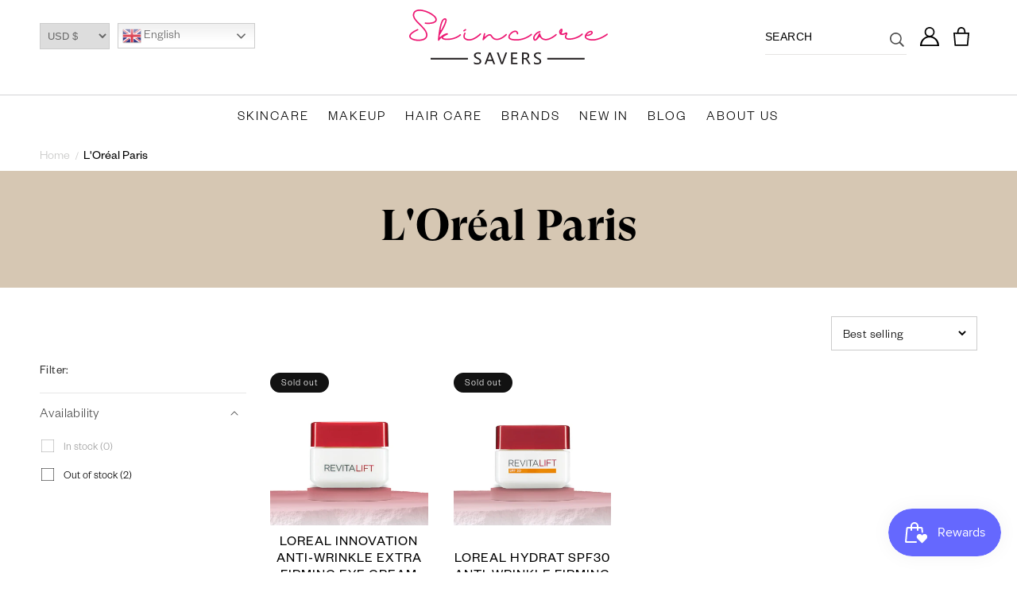

--- FILE ---
content_type: text/html; charset=utf-8
request_url: https://skincaresavers.com/en-us/collections/loreal-paris
body_size: 51399
content:
<!doctype html>
<!-- <html class="no-js" lang="en"> -->
<!-- <html lang="en-EU" xml:lang="en-EU"> -->
  <html  class="no-js" lang="en" xml:lang="en">
  <head>
  <script async src="https://www.googletagmanager.com/gtag/js?id=AW-11394586457"></script>
  <script>
    window.dataLayer = window.dataLayer || [];
    function gtag(){dataLayer.push(arguments);}
    gtag('js', new Date());
  
    gtag('config', 'AW-11394586457');
  </script>
    <meta charset="utf-8">
    <meta http-equiv="X-UA-Compatible" content="IE=edge">
    <meta name="viewport" content="width=device-width,initial-scale=1">
    <meta name="revisit-after" content="2 days">
    <meta name=author content= "Skincare Savers">
<meta name="msvalidate.01" content="C81E34BCD71C6D253ACC17FEF344EBCF" />
<meta name="rating" content="General">
<meta name="google-site-verification" content="FdbwnzOhDWJoCsLjTMJoNa3rd5d8rtMCsKAiJFoQCDs" />
<meta name="distribution" content="Global">
<meta name="robots" content="noodp,noydir"/>
<meta name="Language" content="English" />
<meta name="YahooSeeker" content="INDEX, FOLLOW">
<meta name="msnbot" content="INDEX, FOLLOW">
<meta name="allow-search" content="yes">
    <meta name="theme-color" content="">
    <link rel="canonical" href="https://skincaresavers.com/en-us/collections/loreal-paris">
    <link rel="preconnect" href="https://cdn.shopify.com" crossorigin><link rel="icon" type="image/png" href="//skincaresavers.com/cdn/shop/files/Skincare_final_logo_66bf0028-4feb-49d3-b42c-a02699965805.svg?crop=center&height=32&v=1688630771&width=32"><link rel="preconnect" href="https://fonts.shopifycdn.com" crossorigin>

    <title>
      L&#39;Oréal Paris
 &ndash; Skincare Savers</title>

    

    

<meta property="og:site_name" content="Skincare Savers">
<meta property="og:url" content="https://skincaresavers.com/en-us/collections/loreal-paris">
<meta property="og:title" content="L&#39;Oréal Paris">
<meta property="og:type" content="website">
<meta property="og:description" content="Shop for the best quality skin care products online at Skincare Savers. Gets skin plumping
serums, face plumping serums, and more at unbeatable prices. Shop now and get fast shipping."><meta property="og:image" content="http://skincaresavers.com/cdn/shop/files/Skincare_final_logo.svg?height=628&pad_color=ffffff&v=1687241707&width=1200">
  <meta property="og:image:secure_url" content="https://skincaresavers.com/cdn/shop/files/Skincare_final_logo.svg?height=628&pad_color=ffffff&v=1687241707&width=1200">
  <meta property="og:image:width" content="1200">
  <meta property="og:image:height" content="628"><meta name="twitter:card" content="summary_large_image">
<meta name="twitter:title" content="L&#39;Oréal Paris">
<meta name="twitter:description" content="Shop for the best quality skin care products online at Skincare Savers. Gets skin plumping
serums, face plumping serums, and more at unbeatable prices. Shop now and get fast shipping.">


    <script src="//skincaresavers.com/cdn/shop/t/1/assets/constants.js?v=165488195745554878101679923292" defer="defer"></script>
    <script src="//skincaresavers.com/cdn/shop/t/1/assets/pubsub.js?v=2921868252632587581679923300" defer="defer"></script>
    <script src="//skincaresavers.com/cdn/shop/t/1/assets/global.js?v=37634438874867528871698677842" defer="defer"></script>
    <script src="https://ajax.googleapis.com/ajax/libs/jquery/3.6.3/jquery.min.js"></script>
    <script src="//skincaresavers.com/cdn/shop/t/1/assets/theme.js?v=176477041925338220431681636058" defer="defer"></script>
    <script>window.performance && window.performance.mark && window.performance.mark('shopify.content_for_header.start');</script><meta name="facebook-domain-verification" content="wp445ic4jku8ctztcm0wo3vxpfckh9">
<meta name="google-site-verification" content="QJHlKXVVVo6LfRuWP76ceRaLY1V173njlLT_N4pfCLI">
<meta id="shopify-digital-wallet" name="shopify-digital-wallet" content="/74116399402/digital_wallets/dialog">
<meta name="shopify-checkout-api-token" content="b08ae78ec2195c8a214a35a14e315e63">
<meta id="in-context-paypal-metadata" data-shop-id="74116399402" data-venmo-supported="false" data-environment="production" data-locale="en_US" data-paypal-v4="true" data-currency="USD">
<link rel="alternate" type="application/atom+xml" title="Feed" href="/en-us/collections/loreal-paris.atom" />
<link rel="alternate" hreflang="x-default" href="https://skincaresavers.com/collections/loreal-paris">
<link rel="alternate" hreflang="en" href="https://skincaresavers.com/collections/loreal-paris">
<link rel="alternate" hreflang="en-US" href="https://skincaresavers.com/en-us/collections/loreal-paris">
<link rel="alternate" type="application/json+oembed" href="https://skincaresavers.com/en-us/collections/loreal-paris.oembed">
<script async="async" src="/checkouts/internal/preloads.js?locale=en-US"></script>
<link rel="preconnect" href="https://shop.app" crossorigin="anonymous">
<script async="async" src="https://shop.app/checkouts/internal/preloads.js?locale=en-US&shop_id=74116399402" crossorigin="anonymous"></script>
<script id="apple-pay-shop-capabilities" type="application/json">{"shopId":74116399402,"countryCode":"GB","currencyCode":"USD","merchantCapabilities":["supports3DS"],"merchantId":"gid:\/\/shopify\/Shop\/74116399402","merchantName":"Skincare Savers","requiredBillingContactFields":["postalAddress","email"],"requiredShippingContactFields":["postalAddress","email"],"shippingType":"shipping","supportedNetworks":["visa","maestro","masterCard","amex","discover","elo"],"total":{"type":"pending","label":"Skincare Savers","amount":"1.00"},"shopifyPaymentsEnabled":true,"supportsSubscriptions":true}</script>
<script id="shopify-features" type="application/json">{"accessToken":"b08ae78ec2195c8a214a35a14e315e63","betas":["rich-media-storefront-analytics"],"domain":"skincaresavers.com","predictiveSearch":true,"shopId":74116399402,"locale":"en"}</script>
<script>var Shopify = Shopify || {};
Shopify.shop = "skin-care-savers.myshopify.com";
Shopify.locale = "en";
Shopify.currency = {"active":"USD","rate":"1.3917288"};
Shopify.country = "US";
Shopify.theme = {"name":"SkinCare Savers - V0.1","id":146505335082,"schema_name":"Dawn","schema_version":"8.0.1","theme_store_id":887,"role":"main"};
Shopify.theme.handle = "null";
Shopify.theme.style = {"id":null,"handle":null};
Shopify.cdnHost = "skincaresavers.com/cdn";
Shopify.routes = Shopify.routes || {};
Shopify.routes.root = "/en-us/";</script>
<script type="module">!function(o){(o.Shopify=o.Shopify||{}).modules=!0}(window);</script>
<script>!function(o){function n(){var o=[];function n(){o.push(Array.prototype.slice.apply(arguments))}return n.q=o,n}var t=o.Shopify=o.Shopify||{};t.loadFeatures=n(),t.autoloadFeatures=n()}(window);</script>
<script>
  window.ShopifyPay = window.ShopifyPay || {};
  window.ShopifyPay.apiHost = "shop.app\/pay";
  window.ShopifyPay.redirectState = null;
</script>
<script id="shop-js-analytics" type="application/json">{"pageType":"collection"}</script>
<script defer="defer" async type="module" src="//skincaresavers.com/cdn/shopifycloud/shop-js/modules/v2/client.init-shop-cart-sync_BT-GjEfc.en.esm.js"></script>
<script defer="defer" async type="module" src="//skincaresavers.com/cdn/shopifycloud/shop-js/modules/v2/chunk.common_D58fp_Oc.esm.js"></script>
<script defer="defer" async type="module" src="//skincaresavers.com/cdn/shopifycloud/shop-js/modules/v2/chunk.modal_xMitdFEc.esm.js"></script>
<script type="module">
  await import("//skincaresavers.com/cdn/shopifycloud/shop-js/modules/v2/client.init-shop-cart-sync_BT-GjEfc.en.esm.js");
await import("//skincaresavers.com/cdn/shopifycloud/shop-js/modules/v2/chunk.common_D58fp_Oc.esm.js");
await import("//skincaresavers.com/cdn/shopifycloud/shop-js/modules/v2/chunk.modal_xMitdFEc.esm.js");

  window.Shopify.SignInWithShop?.initShopCartSync?.({"fedCMEnabled":true,"windoidEnabled":true});

</script>
<script>
  window.Shopify = window.Shopify || {};
  if (!window.Shopify.featureAssets) window.Shopify.featureAssets = {};
  window.Shopify.featureAssets['shop-js'] = {"shop-cart-sync":["modules/v2/client.shop-cart-sync_DZOKe7Ll.en.esm.js","modules/v2/chunk.common_D58fp_Oc.esm.js","modules/v2/chunk.modal_xMitdFEc.esm.js"],"init-fed-cm":["modules/v2/client.init-fed-cm_B6oLuCjv.en.esm.js","modules/v2/chunk.common_D58fp_Oc.esm.js","modules/v2/chunk.modal_xMitdFEc.esm.js"],"shop-cash-offers":["modules/v2/client.shop-cash-offers_D2sdYoxE.en.esm.js","modules/v2/chunk.common_D58fp_Oc.esm.js","modules/v2/chunk.modal_xMitdFEc.esm.js"],"shop-login-button":["modules/v2/client.shop-login-button_QeVjl5Y3.en.esm.js","modules/v2/chunk.common_D58fp_Oc.esm.js","modules/v2/chunk.modal_xMitdFEc.esm.js"],"pay-button":["modules/v2/client.pay-button_DXTOsIq6.en.esm.js","modules/v2/chunk.common_D58fp_Oc.esm.js","modules/v2/chunk.modal_xMitdFEc.esm.js"],"shop-button":["modules/v2/client.shop-button_DQZHx9pm.en.esm.js","modules/v2/chunk.common_D58fp_Oc.esm.js","modules/v2/chunk.modal_xMitdFEc.esm.js"],"avatar":["modules/v2/client.avatar_BTnouDA3.en.esm.js"],"init-windoid":["modules/v2/client.init-windoid_CR1B-cfM.en.esm.js","modules/v2/chunk.common_D58fp_Oc.esm.js","modules/v2/chunk.modal_xMitdFEc.esm.js"],"init-shop-for-new-customer-accounts":["modules/v2/client.init-shop-for-new-customer-accounts_C_vY_xzh.en.esm.js","modules/v2/client.shop-login-button_QeVjl5Y3.en.esm.js","modules/v2/chunk.common_D58fp_Oc.esm.js","modules/v2/chunk.modal_xMitdFEc.esm.js"],"init-shop-email-lookup-coordinator":["modules/v2/client.init-shop-email-lookup-coordinator_BI7n9ZSv.en.esm.js","modules/v2/chunk.common_D58fp_Oc.esm.js","modules/v2/chunk.modal_xMitdFEc.esm.js"],"init-shop-cart-sync":["modules/v2/client.init-shop-cart-sync_BT-GjEfc.en.esm.js","modules/v2/chunk.common_D58fp_Oc.esm.js","modules/v2/chunk.modal_xMitdFEc.esm.js"],"shop-toast-manager":["modules/v2/client.shop-toast-manager_DiYdP3xc.en.esm.js","modules/v2/chunk.common_D58fp_Oc.esm.js","modules/v2/chunk.modal_xMitdFEc.esm.js"],"init-customer-accounts":["modules/v2/client.init-customer-accounts_D9ZNqS-Q.en.esm.js","modules/v2/client.shop-login-button_QeVjl5Y3.en.esm.js","modules/v2/chunk.common_D58fp_Oc.esm.js","modules/v2/chunk.modal_xMitdFEc.esm.js"],"init-customer-accounts-sign-up":["modules/v2/client.init-customer-accounts-sign-up_iGw4briv.en.esm.js","modules/v2/client.shop-login-button_QeVjl5Y3.en.esm.js","modules/v2/chunk.common_D58fp_Oc.esm.js","modules/v2/chunk.modal_xMitdFEc.esm.js"],"shop-follow-button":["modules/v2/client.shop-follow-button_CqMgW2wH.en.esm.js","modules/v2/chunk.common_D58fp_Oc.esm.js","modules/v2/chunk.modal_xMitdFEc.esm.js"],"checkout-modal":["modules/v2/client.checkout-modal_xHeaAweL.en.esm.js","modules/v2/chunk.common_D58fp_Oc.esm.js","modules/v2/chunk.modal_xMitdFEc.esm.js"],"shop-login":["modules/v2/client.shop-login_D91U-Q7h.en.esm.js","modules/v2/chunk.common_D58fp_Oc.esm.js","modules/v2/chunk.modal_xMitdFEc.esm.js"],"lead-capture":["modules/v2/client.lead-capture_BJmE1dJe.en.esm.js","modules/v2/chunk.common_D58fp_Oc.esm.js","modules/v2/chunk.modal_xMitdFEc.esm.js"],"payment-terms":["modules/v2/client.payment-terms_Ci9AEqFq.en.esm.js","modules/v2/chunk.common_D58fp_Oc.esm.js","modules/v2/chunk.modal_xMitdFEc.esm.js"]};
</script>
<script id="__st">var __st={"a":74116399402,"offset":-18000,"reqid":"fb4d8314-2b00-4def-abb5-877de6c4b244-1769325855","pageurl":"skincaresavers.com\/en-us\/collections\/loreal-paris","u":"cbad59054d80","p":"collection","rtyp":"collection","rid":449744535850};</script>
<script>window.ShopifyPaypalV4VisibilityTracking = true;</script>
<script id="captcha-bootstrap">!function(){'use strict';const t='contact',e='account',n='new_comment',o=[[t,t],['blogs',n],['comments',n],[t,'customer']],c=[[e,'customer_login'],[e,'guest_login'],[e,'recover_customer_password'],[e,'create_customer']],r=t=>t.map((([t,e])=>`form[action*='/${t}']:not([data-nocaptcha='true']) input[name='form_type'][value='${e}']`)).join(','),a=t=>()=>t?[...document.querySelectorAll(t)].map((t=>t.form)):[];function s(){const t=[...o],e=r(t);return a(e)}const i='password',u='form_key',d=['recaptcha-v3-token','g-recaptcha-response','h-captcha-response',i],f=()=>{try{return window.sessionStorage}catch{return}},m='__shopify_v',_=t=>t.elements[u];function p(t,e,n=!1){try{const o=window.sessionStorage,c=JSON.parse(o.getItem(e)),{data:r}=function(t){const{data:e,action:n}=t;return t[m]||n?{data:e,action:n}:{data:t,action:n}}(c);for(const[e,n]of Object.entries(r))t.elements[e]&&(t.elements[e].value=n);n&&o.removeItem(e)}catch(o){console.error('form repopulation failed',{error:o})}}const l='form_type',E='cptcha';function T(t){t.dataset[E]=!0}const w=window,h=w.document,L='Shopify',v='ce_forms',y='captcha';let A=!1;((t,e)=>{const n=(g='f06e6c50-85a8-45c8-87d0-21a2b65856fe',I='https://cdn.shopify.com/shopifycloud/storefront-forms-hcaptcha/ce_storefront_forms_captcha_hcaptcha.v1.5.2.iife.js',D={infoText:'Protected by hCaptcha',privacyText:'Privacy',termsText:'Terms'},(t,e,n)=>{const o=w[L][v],c=o.bindForm;if(c)return c(t,g,e,D).then(n);var r;o.q.push([[t,g,e,D],n]),r=I,A||(h.body.append(Object.assign(h.createElement('script'),{id:'captcha-provider',async:!0,src:r})),A=!0)});var g,I,D;w[L]=w[L]||{},w[L][v]=w[L][v]||{},w[L][v].q=[],w[L][y]=w[L][y]||{},w[L][y].protect=function(t,e){n(t,void 0,e),T(t)},Object.freeze(w[L][y]),function(t,e,n,w,h,L){const[v,y,A,g]=function(t,e,n){const i=e?o:[],u=t?c:[],d=[...i,...u],f=r(d),m=r(i),_=r(d.filter((([t,e])=>n.includes(e))));return[a(f),a(m),a(_),s()]}(w,h,L),I=t=>{const e=t.target;return e instanceof HTMLFormElement?e:e&&e.form},D=t=>v().includes(t);t.addEventListener('submit',(t=>{const e=I(t);if(!e)return;const n=D(e)&&!e.dataset.hcaptchaBound&&!e.dataset.recaptchaBound,o=_(e),c=g().includes(e)&&(!o||!o.value);(n||c)&&t.preventDefault(),c&&!n&&(function(t){try{if(!f())return;!function(t){const e=f();if(!e)return;const n=_(t);if(!n)return;const o=n.value;o&&e.removeItem(o)}(t);const e=Array.from(Array(32),(()=>Math.random().toString(36)[2])).join('');!function(t,e){_(t)||t.append(Object.assign(document.createElement('input'),{type:'hidden',name:u})),t.elements[u].value=e}(t,e),function(t,e){const n=f();if(!n)return;const o=[...t.querySelectorAll(`input[type='${i}']`)].map((({name:t})=>t)),c=[...d,...o],r={};for(const[a,s]of new FormData(t).entries())c.includes(a)||(r[a]=s);n.setItem(e,JSON.stringify({[m]:1,action:t.action,data:r}))}(t,e)}catch(e){console.error('failed to persist form',e)}}(e),e.submit())}));const S=(t,e)=>{t&&!t.dataset[E]&&(n(t,e.some((e=>e===t))),T(t))};for(const o of['focusin','change'])t.addEventListener(o,(t=>{const e=I(t);D(e)&&S(e,y())}));const B=e.get('form_key'),M=e.get(l),P=B&&M;t.addEventListener('DOMContentLoaded',(()=>{const t=y();if(P)for(const e of t)e.elements[l].value===M&&p(e,B);[...new Set([...A(),...v().filter((t=>'true'===t.dataset.shopifyCaptcha))])].forEach((e=>S(e,t)))}))}(h,new URLSearchParams(w.location.search),n,t,e,['guest_login'])})(!0,!0)}();</script>
<script integrity="sha256-4kQ18oKyAcykRKYeNunJcIwy7WH5gtpwJnB7kiuLZ1E=" data-source-attribution="shopify.loadfeatures" defer="defer" src="//skincaresavers.com/cdn/shopifycloud/storefront/assets/storefront/load_feature-a0a9edcb.js" crossorigin="anonymous"></script>
<script crossorigin="anonymous" defer="defer" src="//skincaresavers.com/cdn/shopifycloud/storefront/assets/shopify_pay/storefront-65b4c6d7.js?v=20250812"></script>
<script data-source-attribution="shopify.dynamic_checkout.dynamic.init">var Shopify=Shopify||{};Shopify.PaymentButton=Shopify.PaymentButton||{isStorefrontPortableWallets:!0,init:function(){window.Shopify.PaymentButton.init=function(){};var t=document.createElement("script");t.src="https://skincaresavers.com/cdn/shopifycloud/portable-wallets/latest/portable-wallets.en.js",t.type="module",document.head.appendChild(t)}};
</script>
<script data-source-attribution="shopify.dynamic_checkout.buyer_consent">
  function portableWalletsHideBuyerConsent(e){var t=document.getElementById("shopify-buyer-consent"),n=document.getElementById("shopify-subscription-policy-button");t&&n&&(t.classList.add("hidden"),t.setAttribute("aria-hidden","true"),n.removeEventListener("click",e))}function portableWalletsShowBuyerConsent(e){var t=document.getElementById("shopify-buyer-consent"),n=document.getElementById("shopify-subscription-policy-button");t&&n&&(t.classList.remove("hidden"),t.removeAttribute("aria-hidden"),n.addEventListener("click",e))}window.Shopify?.PaymentButton&&(window.Shopify.PaymentButton.hideBuyerConsent=portableWalletsHideBuyerConsent,window.Shopify.PaymentButton.showBuyerConsent=portableWalletsShowBuyerConsent);
</script>
<script data-source-attribution="shopify.dynamic_checkout.cart.bootstrap">document.addEventListener("DOMContentLoaded",(function(){function t(){return document.querySelector("shopify-accelerated-checkout-cart, shopify-accelerated-checkout")}if(t())Shopify.PaymentButton.init();else{new MutationObserver((function(e,n){t()&&(Shopify.PaymentButton.init(),n.disconnect())})).observe(document.body,{childList:!0,subtree:!0})}}));
</script>
<link id="shopify-accelerated-checkout-styles" rel="stylesheet" media="screen" href="https://skincaresavers.com/cdn/shopifycloud/portable-wallets/latest/accelerated-checkout-backwards-compat.css" crossorigin="anonymous">
<style id="shopify-accelerated-checkout-cart">
        #shopify-buyer-consent {
  margin-top: 1em;
  display: inline-block;
  width: 100%;
}

#shopify-buyer-consent.hidden {
  display: none;
}

#shopify-subscription-policy-button {
  background: none;
  border: none;
  padding: 0;
  text-decoration: underline;
  font-size: inherit;
  cursor: pointer;
}

#shopify-subscription-policy-button::before {
  box-shadow: none;
}

      </style>
<script id="sections-script" data-sections="header,footer" defer="defer" src="//skincaresavers.com/cdn/shop/t/1/compiled_assets/scripts.js?v=1851"></script>
<script>window.performance && window.performance.mark && window.performance.mark('shopify.content_for_header.end');</script>


   <style>
  
  @font-face {
    font-family: 'GTSuper';
    src:  url("//cdn.shopify.com/s/files/1/0411/8478/8637/t/364/assets/GT-Super-Display-Bold.woff2?v=166022039534206234661680193796") format('woff2'),
          url("//cdn.shopify.com/s/files/1/0411/8478/8637/t/364/assets/GT-Super-Display-Bold.otf?v=114224158694995764261680193796")  format('opentype');
    font-weight: 700;
    font-style: normal;
    font-display: swap;
  }

  
  @font-face {
    font-family: 'GTSuper';
    src:  url("//cdn.shopify.com/s/files/1/0411/8478/8637/t/364/assets/GT-Super-Display-Medium.woff2?v=78411745972418093211680193797") format('woff2'),
          url("//cdn.shopify.com/s/files/1/0411/8478/8637/t/364/assets/GT-Super-Display-Medium.otf?v=146494308785422377351680193797")  format('opentype');
    font-weight: 500;
    font-style: normal;
    font-display: swap;
  }

  
  @font-face {
    font-family: 'GTSuper';
    src:  url("//cdn.shopify.com/s/files/1/0411/8478/8637/t/364/assets/GT-Super-Display-Light.woff2?v=178763354481978482081680193796") format('woff2'),
          url("//cdn.shopify.com/s/files/1/0411/8478/8637/t/364/assets/GT-Super-Display-Light.otf?v=45607677752228061471680193796")  format('opentype');
    font-weight: 300;
    font-style: normal;
    font-display: swap;
  }

  
  @font-face {
    font-family: 'GTSuper';
    src:  url("//cdn.shopify.com/s/files/1/0411/8478/8637/t/364/assets/GT-Super-Display-Light-Italic.woff2?v=95299427139923688401680193796") format('woff2'),
          url("//cdn.shopify.com/s/files/1/0411/8478/8637/t/364/assets/GT-Super-Display-Light-Italic.otf?v=114964078424164560111680193796")  format('opentype');
    font-weight: 300;
    font-style: italic;
    font-display: swap;
  }

  
  @font-face {
    font-family: 'FoundersGrotesk';
    src:  url("//cdn.shopify.com/s/files/1/0411/8478/8637/t/364/assets/FoundersGrotesk-Light.otf?v=67030566679098580821680193796")  format('opentype'),
          url("//cdn.shopify.com/s/files/1/0411/8478/8637/t/364/assets/founders-grotesk-light.woff2?v=175015697468065967131680193797") format('woff2');
    font-weight: 300;
    font-style: normal;
    font-display: swap;
  }

  
  @font-face {
    font-family: 'FoundersGrotesk';
    src:  url("//cdn.shopify.com/s/files/1/0411/8478/8637/t/364/assets/FoundersGrotesk-Regular.otf?v=13323927696444166391680193796")  format('opentype'),
          url("//cdn.shopify.com/s/files/1/0411/8478/8637/t/364/assets/founders-grotesk-regular.woff2?v=69729768012678272171680193797") format('woff2');
    font-weight: normal;
    font-style: normal;
    font-display: swap;
  }

  
  @font-face {
    font-family: 'FoundersGrotesk';
    src:  url("//cdn.shopify.com/s/files/1/0411/8478/8637/t/364/assets/FoundersGrotesk-Medium.otf?v=117414721669380499141680193796")  format('opentype'),
          url("//cdn.shopify.com/s/files/1/0411/8478/8637/t/364/assets/founders-grotesk-medium.woff2?v=101766107896372490451680193797") format('woff2');
    font-weight: 500;
    font-style: normal;
    font-display: swap;
  }

  
  @font-face {
    font-family: 'FoundersGrotesk';
    src:  url("//cdn.shopify.com/s/files/1/0411/8478/8637/t/364/assets/FoundersGrotesk-Semibold.otf?v=69360440289361545051680193796")  format('opentype'),
          url("//cdn.shopify.com/s/files/1/0411/8478/8637/t/364/assets/founders-grotesk-semibold.woff2?v=77330627853168676931680193797") format('woff2');
    font-weight: 600;
    font-style: normal;
    font-display: swap;
  }
</style>


<style data-shopify>
  :root {
    --font-body-family: "FoundersGrotesk", "Helvetica Neue", Helvetica, Arial, sans-serif;
    --font-body-light: 300;
    --font-body-regular: normal;
    --font-body-medium: 500;
    --font-body-semibold: 600;
    --font-heading-family: "GTSuper", "Helvetica Neue", Helvetica, Arial, sans-serif;
    --font-heading-style: normal;
    --font-heading-weight: normal;

    --font-body-scale: 62.5%;
    --font-heading-scale: 62.5%;

    --page-width: 1540px;
    --page-width-margin: 0rem;

    --letter-spacing: 0.04rem;
    --letter-spacing-medium: 0.06rem;
    --letter-spacing-large: 0.1rem;
    --letter-spacing-xlarge: 0.2rem;

    --color-dark: #000000;
    --color-light: #ffffff;
    --color-text-dark: #000000;
    --color-text-light: #ffffff;
    --color-light-grey: #e5e3e2;
    --color-medium-grey: #6e6e6d;
    --color-dark-grey: #555555;--color-primary-one: #3D3D3C;--color-primary-two: #ffffff;--color-primary-three: #D6C7B3;--color-primary-four: #D6C9C0;--color-secondary-one: #2D3F0E;--color-secondary-two: #727121;--color-secondary-three: #EA996D;--color-secondary-four: #d0a047;--color-secondary-five: #2B4F5F;--color-secondary-six: #ED312E;--color-secondary-seven: #D3DBEE;

    --color-select: 0, 0, 0;


    
    --icon-arrow-left: url("//cdn.shopify.com/s/files/1/0411/8478/8637/t/364/assets/icon-arrow-left.svg?v=180177659531581309901680193799");
    --icon-arrow-left-hover: url("//cdn.shopify.com/s/files/1/0411/8478/8637/t/364/assets/icon-arrow-left-hover.svg?v=75964398077365971621680193798");
    --icon-arrow-right: url("//cdn.shopify.com/s/files/1/0411/8478/8637/t/364/assets/icon-arrow-right.svg?v=140485134990781074121680193798");
    --icon-arrow-right-hover: url("//cdn.shopify.com/s/files/1/0411/8478/8637/t/364/assets/icon-arrow-right-hover.svg?v=94340573686433527051680193797");--color-base-text: 18, 18, 18;
    --color-shadow: 18, 18, 18;
    --color-base-background-1: 255, 255, 255;
    --color-base-background-2: 243, 243, 243;
    --color-base-solid-button-labels: 255, 255, 255;
    --color-base-outline-button-labels: 18, 18, 18;
    --color-base-accent-1: 18, 18, 18;
    --color-base-accent-2: 51, 79, 180;
    --payment-terms-background-color: #FFFFFF;

    
    --gradient-base-background-1: #FFFFFF;
    --gradient-base-background-2: #F3F3F3;
    --gradient-base-accent-1: #121212;
    --gradient-base-accent-2: #334FB4;

    --media-padding: px;
    --media-border-opacity: 0.05;
    --media-border-width: 1px;
    --media-radius: 0px;
    --media-shadow-opacity: 0.0;
    --media-shadow-horizontal-offset: 0px;
    --media-shadow-vertical-offset: 0px;
    --media-shadow-blur-radius: 0px;

    --card-image-padding: 0.0rem;
    --card-corner-radius: 0.0rem;
    --card-text-alignment: ;
    --card-border-width: 0.0rem;
    --card-border-opacity: 0.0;
    --card-shadow-opacity: 0.0;
    --card-shadow-horizontal-offset: 0.0rem;
    --card-shadow-vertical-offset: 0.0rem;
    --card-shadow-blur-radius: 0.0rem;

    --badge-corner-radius: 4.0rem;

    
    --popup-border-width: 1px;
    --popup-border-opacity: 0.1;
    --popup-corner-radius: 0px;
    --popup-shadow-opacity: 0.0;
    --popup-shadow-horizontal-offset: 0px;
    --popup-shadow-vertical-offset: 0px;
    --popup-shadow-blur-radius: 0px;

    
    --drawer-border-width: 1px;
    --drawer-border-opacity: 0.1;
    --drawer-shadow-opacity: 0.0;
    --drawer-shadow-horizontal-offset: 0px;
    --drawer-shadow-vertical-offset: 0px;
    --drawer-shadow-blur-radius: 0px;

    --spacing-sections-desktop: 0px;
    --spacing-sections-mobile: 0px;

    --grid-desktop-vertical-spacing: 16px;
    --grid-desktop-horizontal-spacing: 16px;
    --grid-desktop-horizontal-spacing: 16px;
    --grid-mobile-vertical-spacing: 12px;
    --grid-mobile-horizontal-spacing: 12px;

    
    --text-boxes-border-opacity: 0.0;
    --text-boxes-border-width: 0px;
    --text-boxes-radius: 0px;
    --text-boxes-shadow-opacity: 0.0;
    --text-boxes-shadow-horizontal-offset: 0px;
    --text-boxes-shadow-vertical-offset: 0px;
    --text-boxes-shadow-blur-radius: 0px;

    --border-color-light: #e3e3e4;
    --inputs-border-color: #a9a7ab;
    --inputs-border-color-light: #eaeaea;
    --inputs-radius-outset: 0px;
    --inputs-border-width: 1px;

    
    --inputs-margin-offset: 0px;

    --variant-pills-radius: 40px;
    --variant-pills-border-width: 1px;
    --variant-pills-border-opacity: 0.55;
    --variant-pills-shadow-opacity: 0.0;
    --variant-pills-shadow-horizontal-offset: 0px;
    --variant-pills-shadow-vertical-offset: 0px;
    --variant-pills-shadow-blur-radius: 0px;
  }

  *,
  *::before,
  *::after {
    box-sizing: inherit;
  }

  html {
    box-sizing: border-box;
    font-size: calc(var(--font-body-scale) * 62.5%);
    height: 100%;
  }

  body {
    display: grid;
    grid-template-rows: auto auto auto auto 1fr auto;
    grid-template-columns: 100%;
    min-height: 100%;
    margin: 0;
    font-size: 1.6rem;
    line-height: 1.6;
    font-family: var(--font-body-family);
    font-style: var(--font-body-style);
    font-weight: var(--font-body-weight);
  }
</style>


    <link href="//skincaresavers.com/cdn/shop/t/1/assets/base.css?v=177744243811919844571702034124" rel="stylesheet" type="text/css" media="all" />
    <link href="//skincaresavers.com/cdn/shop/t/1/assets/reset.css?v=132897065571576806451680421210" rel="stylesheet" type="text/css" media="all" />
    <link href="//skincaresavers.com/cdn/shop/t/1/assets/theme.css?v=158393651124790022031705489377" rel="stylesheet" type="text/css" media="all" />
    <link href="//skincaresavers.com/cdn/shop/t/1/assets/base_text.css?v=85496622144640926281681295175" rel="stylesheet" type="text/css" media="all" />
    <link href="//skincaresavers.com/cdn/shop/t/1/assets/swiper.css?v=70984637789092558351680430724" rel="stylesheet" type="text/css" media="all" />
    <link href="//skincaresavers.com/cdn/shop/t/1/assets/custom.css?v=65281384918581610111703077481" rel="stylesheet" type="text/css" media="all" />
<link rel="preload" as="font" href="//skincaresavers.com/cdn/fonts/assistant/assistant_n4.9120912a469cad1cc292572851508ca49d12e768.woff2" type="font/woff2" crossorigin><link rel="preload" as="font" href="//skincaresavers.com/cdn/fonts/assistant/assistant_n4.9120912a469cad1cc292572851508ca49d12e768.woff2" type="font/woff2" crossorigin><link rel="stylesheet" href="//skincaresavers.com/cdn/shop/t/1/assets/component-predictive-search.css?v=85913294783299393391679923288" media="print" onload="this.media='all'"><script>document.documentElement.className = document.documentElement.className.replace('no-js', 'js');
    if (Shopify.designMode) {
      document.documentElement.classList.add('shopify-design-mode');
    }
    </script>
  <!-- BEGIN app block: shopify://apps/chatway-live-chat-whatsapp/blocks/chatway/b98feb50-a1d2-42c7-be3b-c24d75144246 -->
<script
  type="text/javascript"
  async=""
  src="https://cdn.chatway.app/widget.js?id=QTkBEvTJLMow&shop=skin-care-savers.myshopify.com"></script>


<!-- END app block --><script src="https://cdn.shopify.com/extensions/019bec76-bf04-75b3-9131-34827afe520d/smile-io-275/assets/smile-loader.js" type="text/javascript" defer="defer"></script>
<link href="https://monorail-edge.shopifysvc.com" rel="dns-prefetch">
<script>(function(){if ("sendBeacon" in navigator && "performance" in window) {try {var session_token_from_headers = performance.getEntriesByType('navigation')[0].serverTiming.find(x => x.name == '_s').description;} catch {var session_token_from_headers = undefined;}var session_cookie_matches = document.cookie.match(/_shopify_s=([^;]*)/);var session_token_from_cookie = session_cookie_matches && session_cookie_matches.length === 2 ? session_cookie_matches[1] : "";var session_token = session_token_from_headers || session_token_from_cookie || "";function handle_abandonment_event(e) {var entries = performance.getEntries().filter(function(entry) {return /monorail-edge.shopifysvc.com/.test(entry.name);});if (!window.abandonment_tracked && entries.length === 0) {window.abandonment_tracked = true;var currentMs = Date.now();var navigation_start = performance.timing.navigationStart;var payload = {shop_id: 74116399402,url: window.location.href,navigation_start,duration: currentMs - navigation_start,session_token,page_type: "collection"};window.navigator.sendBeacon("https://monorail-edge.shopifysvc.com/v1/produce", JSON.stringify({schema_id: "online_store_buyer_site_abandonment/1.1",payload: payload,metadata: {event_created_at_ms: currentMs,event_sent_at_ms: currentMs}}));}}window.addEventListener('pagehide', handle_abandonment_event);}}());</script>
<script id="web-pixels-manager-setup">(function e(e,d,r,n,o){if(void 0===o&&(o={}),!Boolean(null===(a=null===(i=window.Shopify)||void 0===i?void 0:i.analytics)||void 0===a?void 0:a.replayQueue)){var i,a;window.Shopify=window.Shopify||{};var t=window.Shopify;t.analytics=t.analytics||{};var s=t.analytics;s.replayQueue=[],s.publish=function(e,d,r){return s.replayQueue.push([e,d,r]),!0};try{self.performance.mark("wpm:start")}catch(e){}var l=function(){var e={modern:/Edge?\/(1{2}[4-9]|1[2-9]\d|[2-9]\d{2}|\d{4,})\.\d+(\.\d+|)|Firefox\/(1{2}[4-9]|1[2-9]\d|[2-9]\d{2}|\d{4,})\.\d+(\.\d+|)|Chrom(ium|e)\/(9{2}|\d{3,})\.\d+(\.\d+|)|(Maci|X1{2}).+ Version\/(15\.\d+|(1[6-9]|[2-9]\d|\d{3,})\.\d+)([,.]\d+|)( \(\w+\)|)( Mobile\/\w+|) Safari\/|Chrome.+OPR\/(9{2}|\d{3,})\.\d+\.\d+|(CPU[ +]OS|iPhone[ +]OS|CPU[ +]iPhone|CPU IPhone OS|CPU iPad OS)[ +]+(15[._]\d+|(1[6-9]|[2-9]\d|\d{3,})[._]\d+)([._]\d+|)|Android:?[ /-](13[3-9]|1[4-9]\d|[2-9]\d{2}|\d{4,})(\.\d+|)(\.\d+|)|Android.+Firefox\/(13[5-9]|1[4-9]\d|[2-9]\d{2}|\d{4,})\.\d+(\.\d+|)|Android.+Chrom(ium|e)\/(13[3-9]|1[4-9]\d|[2-9]\d{2}|\d{4,})\.\d+(\.\d+|)|SamsungBrowser\/([2-9]\d|\d{3,})\.\d+/,legacy:/Edge?\/(1[6-9]|[2-9]\d|\d{3,})\.\d+(\.\d+|)|Firefox\/(5[4-9]|[6-9]\d|\d{3,})\.\d+(\.\d+|)|Chrom(ium|e)\/(5[1-9]|[6-9]\d|\d{3,})\.\d+(\.\d+|)([\d.]+$|.*Safari\/(?![\d.]+ Edge\/[\d.]+$))|(Maci|X1{2}).+ Version\/(10\.\d+|(1[1-9]|[2-9]\d|\d{3,})\.\d+)([,.]\d+|)( \(\w+\)|)( Mobile\/\w+|) Safari\/|Chrome.+OPR\/(3[89]|[4-9]\d|\d{3,})\.\d+\.\d+|(CPU[ +]OS|iPhone[ +]OS|CPU[ +]iPhone|CPU IPhone OS|CPU iPad OS)[ +]+(10[._]\d+|(1[1-9]|[2-9]\d|\d{3,})[._]\d+)([._]\d+|)|Android:?[ /-](13[3-9]|1[4-9]\d|[2-9]\d{2}|\d{4,})(\.\d+|)(\.\d+|)|Mobile Safari.+OPR\/([89]\d|\d{3,})\.\d+\.\d+|Android.+Firefox\/(13[5-9]|1[4-9]\d|[2-9]\d{2}|\d{4,})\.\d+(\.\d+|)|Android.+Chrom(ium|e)\/(13[3-9]|1[4-9]\d|[2-9]\d{2}|\d{4,})\.\d+(\.\d+|)|Android.+(UC? ?Browser|UCWEB|U3)[ /]?(15\.([5-9]|\d{2,})|(1[6-9]|[2-9]\d|\d{3,})\.\d+)\.\d+|SamsungBrowser\/(5\.\d+|([6-9]|\d{2,})\.\d+)|Android.+MQ{2}Browser\/(14(\.(9|\d{2,})|)|(1[5-9]|[2-9]\d|\d{3,})(\.\d+|))(\.\d+|)|K[Aa][Ii]OS\/(3\.\d+|([4-9]|\d{2,})\.\d+)(\.\d+|)/},d=e.modern,r=e.legacy,n=navigator.userAgent;return n.match(d)?"modern":n.match(r)?"legacy":"unknown"}(),u="modern"===l?"modern":"legacy",c=(null!=n?n:{modern:"",legacy:""})[u],f=function(e){return[e.baseUrl,"/wpm","/b",e.hashVersion,"modern"===e.buildTarget?"m":"l",".js"].join("")}({baseUrl:d,hashVersion:r,buildTarget:u}),m=function(e){var d=e.version,r=e.bundleTarget,n=e.surface,o=e.pageUrl,i=e.monorailEndpoint;return{emit:function(e){var a=e.status,t=e.errorMsg,s=(new Date).getTime(),l=JSON.stringify({metadata:{event_sent_at_ms:s},events:[{schema_id:"web_pixels_manager_load/3.1",payload:{version:d,bundle_target:r,page_url:o,status:a,surface:n,error_msg:t},metadata:{event_created_at_ms:s}}]});if(!i)return console&&console.warn&&console.warn("[Web Pixels Manager] No Monorail endpoint provided, skipping logging."),!1;try{return self.navigator.sendBeacon.bind(self.navigator)(i,l)}catch(e){}var u=new XMLHttpRequest;try{return u.open("POST",i,!0),u.setRequestHeader("Content-Type","text/plain"),u.send(l),!0}catch(e){return console&&console.warn&&console.warn("[Web Pixels Manager] Got an unhandled error while logging to Monorail."),!1}}}}({version:r,bundleTarget:l,surface:e.surface,pageUrl:self.location.href,monorailEndpoint:e.monorailEndpoint});try{o.browserTarget=l,function(e){var d=e.src,r=e.async,n=void 0===r||r,o=e.onload,i=e.onerror,a=e.sri,t=e.scriptDataAttributes,s=void 0===t?{}:t,l=document.createElement("script"),u=document.querySelector("head"),c=document.querySelector("body");if(l.async=n,l.src=d,a&&(l.integrity=a,l.crossOrigin="anonymous"),s)for(var f in s)if(Object.prototype.hasOwnProperty.call(s,f))try{l.dataset[f]=s[f]}catch(e){}if(o&&l.addEventListener("load",o),i&&l.addEventListener("error",i),u)u.appendChild(l);else{if(!c)throw new Error("Did not find a head or body element to append the script");c.appendChild(l)}}({src:f,async:!0,onload:function(){if(!function(){var e,d;return Boolean(null===(d=null===(e=window.Shopify)||void 0===e?void 0:e.analytics)||void 0===d?void 0:d.initialized)}()){var d=window.webPixelsManager.init(e)||void 0;if(d){var r=window.Shopify.analytics;r.replayQueue.forEach((function(e){var r=e[0],n=e[1],o=e[2];d.publishCustomEvent(r,n,o)})),r.replayQueue=[],r.publish=d.publishCustomEvent,r.visitor=d.visitor,r.initialized=!0}}},onerror:function(){return m.emit({status:"failed",errorMsg:"".concat(f," has failed to load")})},sri:function(e){var d=/^sha384-[A-Za-z0-9+/=]+$/;return"string"==typeof e&&d.test(e)}(c)?c:"",scriptDataAttributes:o}),m.emit({status:"loading"})}catch(e){m.emit({status:"failed",errorMsg:(null==e?void 0:e.message)||"Unknown error"})}}})({shopId: 74116399402,storefrontBaseUrl: "https://skincaresavers.com",extensionsBaseUrl: "https://extensions.shopifycdn.com/cdn/shopifycloud/web-pixels-manager",monorailEndpoint: "https://monorail-edge.shopifysvc.com/unstable/produce_batch",surface: "storefront-renderer",enabledBetaFlags: ["2dca8a86"],webPixelsConfigList: [{"id":"760480042","configuration":"{\"config\":\"{\\\"pixel_id\\\":\\\"G-0NR0VZC02N\\\",\\\"gtag_events\\\":[{\\\"type\\\":\\\"begin_checkout\\\",\\\"action_label\\\":\\\"G-0NR0VZC02N\\\"},{\\\"type\\\":\\\"search\\\",\\\"action_label\\\":\\\"G-0NR0VZC02N\\\"},{\\\"type\\\":\\\"view_item\\\",\\\"action_label\\\":[\\\"G-0NR0VZC02N\\\",\\\"MC-4Z33SGXV6X\\\"]},{\\\"type\\\":\\\"purchase\\\",\\\"action_label\\\":[\\\"G-0NR0VZC02N\\\",\\\"MC-4Z33SGXV6X\\\"]},{\\\"type\\\":\\\"page_view\\\",\\\"action_label\\\":[\\\"G-0NR0VZC02N\\\",\\\"MC-4Z33SGXV6X\\\"]},{\\\"type\\\":\\\"add_payment_info\\\",\\\"action_label\\\":\\\"G-0NR0VZC02N\\\"},{\\\"type\\\":\\\"add_to_cart\\\",\\\"action_label\\\":\\\"G-0NR0VZC02N\\\"}],\\\"enable_monitoring_mode\\\":false}\"}","eventPayloadVersion":"v1","runtimeContext":"OPEN","scriptVersion":"b2a88bafab3e21179ed38636efcd8a93","type":"APP","apiClientId":1780363,"privacyPurposes":[],"dataSharingAdjustments":{"protectedCustomerApprovalScopes":["read_customer_address","read_customer_email","read_customer_name","read_customer_personal_data","read_customer_phone"]}},{"id":"252510506","configuration":"{\"pixel_id\":\"302631915495951\",\"pixel_type\":\"facebook_pixel\",\"metaapp_system_user_token\":\"-\"}","eventPayloadVersion":"v1","runtimeContext":"OPEN","scriptVersion":"ca16bc87fe92b6042fbaa3acc2fbdaa6","type":"APP","apiClientId":2329312,"privacyPurposes":["ANALYTICS","MARKETING","SALE_OF_DATA"],"dataSharingAdjustments":{"protectedCustomerApprovalScopes":["read_customer_address","read_customer_email","read_customer_name","read_customer_personal_data","read_customer_phone"]}},{"id":"123765034","configuration":"{\"myshopifyDomain\":\"skin-care-savers.myshopify.com\"}","eventPayloadVersion":"v1","runtimeContext":"STRICT","scriptVersion":"23b97d18e2aa74363140dc29c9284e87","type":"APP","apiClientId":2775569,"privacyPurposes":["ANALYTICS","MARKETING","SALE_OF_DATA"],"dataSharingAdjustments":{"protectedCustomerApprovalScopes":["read_customer_address","read_customer_email","read_customer_name","read_customer_phone","read_customer_personal_data"]}},{"id":"shopify-app-pixel","configuration":"{}","eventPayloadVersion":"v1","runtimeContext":"STRICT","scriptVersion":"0450","apiClientId":"shopify-pixel","type":"APP","privacyPurposes":["ANALYTICS","MARKETING"]},{"id":"shopify-custom-pixel","eventPayloadVersion":"v1","runtimeContext":"LAX","scriptVersion":"0450","apiClientId":"shopify-pixel","type":"CUSTOM","privacyPurposes":["ANALYTICS","MARKETING"]}],isMerchantRequest: false,initData: {"shop":{"name":"Skincare Savers","paymentSettings":{"currencyCode":"GBP"},"myshopifyDomain":"skin-care-savers.myshopify.com","countryCode":"GB","storefrontUrl":"https:\/\/skincaresavers.com\/en-us"},"customer":null,"cart":null,"checkout":null,"productVariants":[],"purchasingCompany":null},},"https://skincaresavers.com/cdn","fcfee988w5aeb613cpc8e4bc33m6693e112",{"modern":"","legacy":""},{"shopId":"74116399402","storefrontBaseUrl":"https:\/\/skincaresavers.com","extensionBaseUrl":"https:\/\/extensions.shopifycdn.com\/cdn\/shopifycloud\/web-pixels-manager","surface":"storefront-renderer","enabledBetaFlags":"[\"2dca8a86\"]","isMerchantRequest":"false","hashVersion":"fcfee988w5aeb613cpc8e4bc33m6693e112","publish":"custom","events":"[[\"page_viewed\",{}],[\"collection_viewed\",{\"collection\":{\"id\":\"449744535850\",\"title\":\"L'Oréal Paris\",\"productVariants\":[{\"price\":{\"amount\":23.0,\"currencyCode\":\"USD\"},\"product\":{\"title\":\"LOREAL INNOVATION ANTI-WRINKLE EXTRA FIRMING EYE CREAM 15ML\",\"vendor\":\"Skincare Savers\",\"id\":\"8320485785898\",\"untranslatedTitle\":\"LOREAL INNOVATION ANTI-WRINKLE EXTRA FIRMING EYE CREAM 15ML\",\"url\":\"\/en-us\/products\/loreal-innovation-anti-wrinkle-extra-firming-eye-cream-15ml\",\"type\":\"\"},\"id\":\"45186883256618\",\"image\":{\"src\":\"\/\/skincaresavers.com\/cdn\/shop\/products\/LOREAL_INNOVATION_ANTI-WRINKLE_EXTRA_FIRMING_EYE_CREAM_15ML_1.jpg?v=1687188310\"},\"sku\":\"1898\",\"title\":\"Default Title\",\"untranslatedTitle\":\"Default Title\"},{\"price\":{\"amount\":25.0,\"currencyCode\":\"USD\"},\"product\":{\"title\":\"LOREAL HYDRAT SPF30 ANTI-WRINKLE FIRMING DAY CREAM 50ML\",\"vendor\":\"Skincare Savers\",\"id\":\"8320485163306\",\"untranslatedTitle\":\"LOREAL HYDRAT SPF30 ANTI-WRINKLE FIRMING DAY CREAM 50ML\",\"url\":\"\/en-us\/products\/loreal-hydrat-spf30-anti-wrinkle-firming-day-cream-50ml\",\"type\":\"\"},\"id\":\"45186881585450\",\"image\":{\"src\":\"\/\/skincaresavers.com\/cdn\/shop\/products\/LOREAL_HYDRAT_SPF30_ANTI-WRINKLE_FIRMING_DAY_CREAM_50ML_1.jpg?v=1687188296\"},\"sku\":\"1480\",\"title\":\"Default Title\",\"untranslatedTitle\":\"Default Title\"}]}}]]"});</script><script>
  window.ShopifyAnalytics = window.ShopifyAnalytics || {};
  window.ShopifyAnalytics.meta = window.ShopifyAnalytics.meta || {};
  window.ShopifyAnalytics.meta.currency = 'USD';
  var meta = {"products":[{"id":8320485785898,"gid":"gid:\/\/shopify\/Product\/8320485785898","vendor":"Skincare Savers","type":"","handle":"loreal-innovation-anti-wrinkle-extra-firming-eye-cream-15ml","variants":[{"id":45186883256618,"price":2300,"name":"LOREAL INNOVATION ANTI-WRINKLE EXTRA FIRMING EYE CREAM 15ML","public_title":null,"sku":"1898"}],"remote":false},{"id":8320485163306,"gid":"gid:\/\/shopify\/Product\/8320485163306","vendor":"Skincare Savers","type":"","handle":"loreal-hydrat-spf30-anti-wrinkle-firming-day-cream-50ml","variants":[{"id":45186881585450,"price":2500,"name":"LOREAL HYDRAT SPF30 ANTI-WRINKLE FIRMING DAY CREAM 50ML","public_title":null,"sku":"1480"}],"remote":false}],"page":{"pageType":"collection","resourceType":"collection","resourceId":449744535850,"requestId":"fb4d8314-2b00-4def-abb5-877de6c4b244-1769325855"}};
  for (var attr in meta) {
    window.ShopifyAnalytics.meta[attr] = meta[attr];
  }
</script>
<script class="analytics">
  (function () {
    var customDocumentWrite = function(content) {
      var jquery = null;

      if (window.jQuery) {
        jquery = window.jQuery;
      } else if (window.Checkout && window.Checkout.$) {
        jquery = window.Checkout.$;
      }

      if (jquery) {
        jquery('body').append(content);
      }
    };

    var hasLoggedConversion = function(token) {
      if (token) {
        return document.cookie.indexOf('loggedConversion=' + token) !== -1;
      }
      return false;
    }

    var setCookieIfConversion = function(token) {
      if (token) {
        var twoMonthsFromNow = new Date(Date.now());
        twoMonthsFromNow.setMonth(twoMonthsFromNow.getMonth() + 2);

        document.cookie = 'loggedConversion=' + token + '; expires=' + twoMonthsFromNow;
      }
    }

    var trekkie = window.ShopifyAnalytics.lib = window.trekkie = window.trekkie || [];
    if (trekkie.integrations) {
      return;
    }
    trekkie.methods = [
      'identify',
      'page',
      'ready',
      'track',
      'trackForm',
      'trackLink'
    ];
    trekkie.factory = function(method) {
      return function() {
        var args = Array.prototype.slice.call(arguments);
        args.unshift(method);
        trekkie.push(args);
        return trekkie;
      };
    };
    for (var i = 0; i < trekkie.methods.length; i++) {
      var key = trekkie.methods[i];
      trekkie[key] = trekkie.factory(key);
    }
    trekkie.load = function(config) {
      trekkie.config = config || {};
      trekkie.config.initialDocumentCookie = document.cookie;
      var first = document.getElementsByTagName('script')[0];
      var script = document.createElement('script');
      script.type = 'text/javascript';
      script.onerror = function(e) {
        var scriptFallback = document.createElement('script');
        scriptFallback.type = 'text/javascript';
        scriptFallback.onerror = function(error) {
                var Monorail = {
      produce: function produce(monorailDomain, schemaId, payload) {
        var currentMs = new Date().getTime();
        var event = {
          schema_id: schemaId,
          payload: payload,
          metadata: {
            event_created_at_ms: currentMs,
            event_sent_at_ms: currentMs
          }
        };
        return Monorail.sendRequest("https://" + monorailDomain + "/v1/produce", JSON.stringify(event));
      },
      sendRequest: function sendRequest(endpointUrl, payload) {
        // Try the sendBeacon API
        if (window && window.navigator && typeof window.navigator.sendBeacon === 'function' && typeof window.Blob === 'function' && !Monorail.isIos12()) {
          var blobData = new window.Blob([payload], {
            type: 'text/plain'
          });

          if (window.navigator.sendBeacon(endpointUrl, blobData)) {
            return true;
          } // sendBeacon was not successful

        } // XHR beacon

        var xhr = new XMLHttpRequest();

        try {
          xhr.open('POST', endpointUrl);
          xhr.setRequestHeader('Content-Type', 'text/plain');
          xhr.send(payload);
        } catch (e) {
          console.log(e);
        }

        return false;
      },
      isIos12: function isIos12() {
        return window.navigator.userAgent.lastIndexOf('iPhone; CPU iPhone OS 12_') !== -1 || window.navigator.userAgent.lastIndexOf('iPad; CPU OS 12_') !== -1;
      }
    };
    Monorail.produce('monorail-edge.shopifysvc.com',
      'trekkie_storefront_load_errors/1.1',
      {shop_id: 74116399402,
      theme_id: 146505335082,
      app_name: "storefront",
      context_url: window.location.href,
      source_url: "//skincaresavers.com/cdn/s/trekkie.storefront.8d95595f799fbf7e1d32231b9a28fd43b70c67d3.min.js"});

        };
        scriptFallback.async = true;
        scriptFallback.src = '//skincaresavers.com/cdn/s/trekkie.storefront.8d95595f799fbf7e1d32231b9a28fd43b70c67d3.min.js';
        first.parentNode.insertBefore(scriptFallback, first);
      };
      script.async = true;
      script.src = '//skincaresavers.com/cdn/s/trekkie.storefront.8d95595f799fbf7e1d32231b9a28fd43b70c67d3.min.js';
      first.parentNode.insertBefore(script, first);
    };
    trekkie.load(
      {"Trekkie":{"appName":"storefront","development":false,"defaultAttributes":{"shopId":74116399402,"isMerchantRequest":null,"themeId":146505335082,"themeCityHash":"5316441290259587797","contentLanguage":"en","currency":"USD","eventMetadataId":"ff641d3d-f6f6-43fc-bc6f-77e327e45a1d"},"isServerSideCookieWritingEnabled":true,"monorailRegion":"shop_domain","enabledBetaFlags":["65f19447"]},"Session Attribution":{},"S2S":{"facebookCapiEnabled":true,"source":"trekkie-storefront-renderer","apiClientId":580111}}
    );

    var loaded = false;
    trekkie.ready(function() {
      if (loaded) return;
      loaded = true;

      window.ShopifyAnalytics.lib = window.trekkie;

      var originalDocumentWrite = document.write;
      document.write = customDocumentWrite;
      try { window.ShopifyAnalytics.merchantGoogleAnalytics.call(this); } catch(error) {};
      document.write = originalDocumentWrite;

      window.ShopifyAnalytics.lib.page(null,{"pageType":"collection","resourceType":"collection","resourceId":449744535850,"requestId":"fb4d8314-2b00-4def-abb5-877de6c4b244-1769325855","shopifyEmitted":true});

      var match = window.location.pathname.match(/checkouts\/(.+)\/(thank_you|post_purchase)/)
      var token = match? match[1]: undefined;
      if (!hasLoggedConversion(token)) {
        setCookieIfConversion(token);
        window.ShopifyAnalytics.lib.track("Viewed Product Category",{"currency":"USD","category":"Collection: loreal-paris","collectionName":"loreal-paris","collectionId":449744535850,"nonInteraction":true},undefined,undefined,{"shopifyEmitted":true});
      }
    });


        var eventsListenerScript = document.createElement('script');
        eventsListenerScript.async = true;
        eventsListenerScript.src = "//skincaresavers.com/cdn/shopifycloud/storefront/assets/shop_events_listener-3da45d37.js";
        document.getElementsByTagName('head')[0].appendChild(eventsListenerScript);

})();</script>
<script
  defer
  src="https://skincaresavers.com/cdn/shopifycloud/perf-kit/shopify-perf-kit-3.0.4.min.js"
  data-application="storefront-renderer"
  data-shop-id="74116399402"
  data-render-region="gcp-us-east1"
  data-page-type="collection"
  data-theme-instance-id="146505335082"
  data-theme-name="Dawn"
  data-theme-version="8.0.1"
  data-monorail-region="shop_domain"
  data-resource-timing-sampling-rate="10"
  data-shs="true"
  data-shs-beacon="true"
  data-shs-export-with-fetch="true"
  data-shs-logs-sample-rate="1"
  data-shs-beacon-endpoint="https://skincaresavers.com/api/collect"
></script>
</head>

  <body class="gradient">
    <a class="skip-to-content-link button visually-hidden" href="#MainContent">
      Skip to content
    </a>

<script src="//skincaresavers.com/cdn/shop/t/1/assets/cart.js?v=21876159511507192261701352904" defer="defer"></script>

<style>
  .drawer {
    visibility: hidden;
  }
</style>

<cart-drawer class="drawer is-empty">
  <div id="CartDrawer" class="cart-drawer">
    <div id="CartDrawer-Overlay" class="cart-drawer__overlay"></div>
    <div
      class="drawer__inner"
      role="dialog"
      aria-modal="true"
      aria-label="Your cart"
      tabindex="-1"
    >

     <div class="drawer__header">
        <h3 class="drawer__heading">Your cart </h3>
        <button
          class="drawer__close"
          type="button"
          onclick="this.closest('cart-drawer').close()"
          aria-label="Close"
        >
          <svg aria-hidden="true" focusable="false" role="presentation" class="icon icon--resize icon-close" width="44" height="44" viewBox="0 0 44 44" fill="none" xmlns="http://www.w3.org/2000/svg">
  <path d="M25.2701 21.5001L41.3201 5.46011C42.6601 4.12011 43.7301 1.96011 42.4001 0.620112C41.0601 -0.719888 38.9001 0.360112 37.5601 1.70011L21.5001 17.7401L5.46011 1.69011C4.12011 0.350112 1.95011 -0.719888 0.610112 0.610112C-0.719888 1.95011 0.350112 4.12011 1.69011 5.46011L17.7401 21.5001L1.69011 37.5501C0.350112 38.8901 -0.719888 41.0501 0.610112 42.3901C1.26011 43.0401 2.13011 43.0501 3.01011 43.0501C3.89011 43.0501 4.76011 42.0101 5.41011 41.3201L21.5001 25.2701L37.5501 41.3201C38.2001 41.9701 39.0701 43.0501 39.9501 43.0501C40.8301 43.0501 41.7001 43.0901 42.3501 42.3901C43.6901 41.0501 42.6101 38.8901 41.2701 37.5501L25.2701 21.5001Z" fill="currentColor"></path>
</svg>
        </button>
      </div><div class="drawer__inner-empty">
          <div class="cart-drawer__warnings center">
            <div class="cart-drawer__empty-content">
           

<div class="drawer__empty-message-wrapper">
            <p class="drawer__empty-message">Your cart is empty</p>
         <button
                class="drawer__close"
                type="button"
                onclick="this.closest('cart-drawer').close()"
                aria-label="Close"
              >
             
              </button>
                     <a href="/en-us" class="button">
                Continue shopping
              </a><p class="cart__login-title h3">Have an account?</p>
                <p class="cart__login-paragraph">
                  <a href="/en-us/account/login" class="link underlined-link">Log in</a> to check out faster.
                </p></div>
              
             
           
         
            </div>
          </div></div><div class="drawer__contents-outer  is-empty "   >
         <div class="drawer__contents-container">   
      <cart-drawer-items
        
          class=" is-empty"
        
      >
        <form
          action="/en-us/cart"
          id="CartDrawer-Form"
          class="cart__contents cart-drawer__form"
          method="post"
        >
          <div id="CartDrawer-CartItems" class="drawer__contents js-contents"><p id="CartDrawer-LiveRegionText" class="visually-hidden" role="status"></p>
            <p id="CartDrawer-LineItemStatus" class="visually-hidden" aria-hidden="true" role="status">
              Loading...
            </p>
          </div>
          <div id="CartDrawer-CartErrors" role="alert"></div>
        </form>
                                
      </cart-drawer-items>

               

      </div>

                                
     <div class="drawer__footer"><!-- Start blocks -->
        <!-- Subtotals -->

        <div class="cart-drawer__footer" >
          <div class="totals" role="status">
            <h2 class="totals__subtotal">Subtotal</h2>
            <p class="totals__subtotal-value">$0.00 USD</p>
          </div>

          <div></div>

          <small class="tax-note caption-large rte">Tax included. <a href="/en-us/policies/shipping-policy">Shipping</a> calculated at checkout.
</small>
        </div>

        <!-- CTAs -->

        <div class="cart__ctas" >
          <noscript>
            <button type="submit" class="cart__update-button button button--secondary" form="CartDrawer-Form">
              Update
            </button>
          </noscript>

          <button
            type="submit"
            id="CartDrawer-Checkout"
            class="cart__ctas-button button button--primary"
            name="checkout"
            form="CartDrawer-Form"
            
              disabled
            
          >
            Check out
          </button>
        </div>
      </div>
                                
                                 </div>
                                
 
    </div>
  </div>
</cart-drawer>

   

              
<script>
  document.addEventListener('DOMContentLoaded', function () {
    function isIE() {
      const ua = window.navigator.userAgent;
      const msie = ua.indexOf('MSIE ');
      const trident = ua.indexOf('Trident/');

      return msie > 0 || trident > 0;
    }

    if (!isIE()) return;
    const cartSubmitInput = document.createElement('input');
    cartSubmitInput.setAttribute('name', 'checkout');
    cartSubmitInput.setAttribute('type', 'hidden');
    document.querySelector('#cart').appendChild(cartSubmitInput);
    document.querySelector('#checkout').addEventListener('click', function (event) {
      document.querySelector('#cart').submit();
    });
  });
</script>
<!-- BEGIN sections: header-group -->
<div id="shopify-section-sections--18508003803434__header" class="shopify-section shopify-section-group-header-group section-header"><link rel="stylesheet" href="//skincaresavers.com/cdn/shop/t/1/assets/component-list-menu.css?v=151968516119678728991679923283" media="print" onload="this.media='all'">
<link rel="stylesheet" href="//skincaresavers.com/cdn/shop/t/1/assets/component-search.css?v=13681660674723304581684571392" media="print" onload="this.media='all'">
<link rel="stylesheet" href="//skincaresavers.com/cdn/shop/t/1/assets/component-menu-drawer.css?v=18794025961678526911680665170" media="print" onload="this.media='all'">
<link rel="stylesheet" href="//skincaresavers.com/cdn/shop/t/1/assets/component-cart-notification.css?v=137625604348931474661679923280" media="print" onload="this.media='all'">
<link rel="stylesheet" href="//skincaresavers.com/cdn/shop/t/1/assets/component-cart-items.css?v=23917223812499722491679923279" media="print" onload="this.media='all'"><link rel="stylesheet" href="//skincaresavers.com/cdn/shop/t/1/assets/component-price.css?v=65402837579211014041679923288" media="print" onload="this.media='all'">
  <link rel="stylesheet" href="//skincaresavers.com/cdn/shop/t/1/assets/component-loading-overlay.css?v=167310470843593579841679923285" media="print" onload="this.media='all'"><link href="//skincaresavers.com/cdn/shop/t/1/assets/component-cart-drawer.css?v=117471865399205501581681301910" rel="stylesheet" type="text/css" media="all" />
  <link href="//skincaresavers.com/cdn/shop/t/1/assets/component-cart.css?v=172127869125879855511681301844" rel="stylesheet" type="text/css" media="all" />
  <link href="//skincaresavers.com/cdn/shop/t/1/assets/component-totals.css?v=86168756436424464851679923291" rel="stylesheet" type="text/css" media="all" />
  <link href="//skincaresavers.com/cdn/shop/t/1/assets/component-price.css?v=65402837579211014041679923288" rel="stylesheet" type="text/css" media="all" />
  <link href="//skincaresavers.com/cdn/shop/t/1/assets/component-discounts.css?v=152760482443307489271679923282" rel="stylesheet" type="text/css" media="all" />
  <link href="//skincaresavers.com/cdn/shop/t/1/assets/component-loading-overlay.css?v=167310470843593579841679923285" rel="stylesheet" type="text/css" media="all" />
<noscript><link href="//skincaresavers.com/cdn/shop/t/1/assets/component-list-menu.css?v=151968516119678728991679923283" rel="stylesheet" type="text/css" media="all" /></noscript>
<noscript><link href="//skincaresavers.com/cdn/shop/t/1/assets/component-search.css?v=13681660674723304581684571392" rel="stylesheet" type="text/css" media="all" /></noscript>
<noscript><link href="//skincaresavers.com/cdn/shop/t/1/assets/component-menu-drawer.css?v=18794025961678526911680665170" rel="stylesheet" type="text/css" media="all" /></noscript>
<noscript><link href="//skincaresavers.com/cdn/shop/t/1/assets/component-cart-notification.css?v=137625604348931474661679923280" rel="stylesheet" type="text/css" media="all" /></noscript>
<noscript><link href="//skincaresavers.com/cdn/shop/t/1/assets/component-cart-items.css?v=23917223812499722491679923279" rel="stylesheet" type="text/css" media="all" /></noscript>



<style>
  header-drawer {
    justify-self: start;
    margin-left: 1.2rem;
  }

  .header__heading-logo {
    max-width: 250px;
  }@media screen and (min-width: 990px) {
    header-drawer {
      display: none;
    }
  }

  .menu-drawer-container {
    display: flex;
  }

  .list-menu {
    list-style: none;
    padding: 0;
    margin: 0;
  }

  .list-menu--inline {
    display: inline-flex;
    flex-wrap: wrap;
  }

  summary.list-menu__item {
    padding-right: 2.7rem;
  }

  .list-menu__item {
    display: flex;
    align-items: center;
    line-height: calc(1 + 0.3 / var(--font-body-scale));
  }

  .list-menu__item--link {
    text-decoration: none;
    padding-bottom: 1rem;
    padding-top: 1rem;
    line-height: calc(1 + 0.8 / var(--font-body-scale));
  }

  @media screen and (min-width: 750px) {
    .list-menu__item--link {
      padding-bottom: 0.5rem;
      padding-top: 0.5rem;
    }
.header__heading-logo{width:250px;}
    
  }
</style><style data-shopify>.header {
    padding-top: 2px;
    padding-bottom: 0px;
  }

  .section-header {
    position: sticky; /* This is for fixing a Safari z-index issue. PR #2147 */
    margin-bottom: 0px;
  }

  @media screen and (min-width: 750px) {
    .section-header {
      margin-bottom: 0px;
    }
  }

  @media screen and (min-width: 990px) {
    .header {
      padding-top: 4px;
      padding-bottom: 0px;
    }
  }

.gtranslate-currency-cover{display:flex;}  
.gtranslate-main .gt_switcher_wrapper {    position: static !important;    left: 0;}
.gtranslate-main .gt_option {    position: absolute !important;}
div#gt_float_wrapper {    display: none;}
.gtranslate-currency{padding-right:10px;}
li.mobile-space {
    padding: 3px 3.2rem;
    border-bottom: 0.1rem solid var(--inputs-border-color-light);
}
.gtranslate-currency select {
    border: 1px solid #ccc;
    color: #666;
    padding: 7px 5px;
    margin: 0;
    position: relative;
    top: -1px;
}</style><script src="//skincaresavers.com/cdn/shop/t/1/assets/details-disclosure.js?v=153497636716254413831679923293" defer="defer"></script>
<script src="//skincaresavers.com/cdn/shop/t/1/assets/details-modal.js?v=4511761896672669691679923294" defer="defer"></script>
<script src="//skincaresavers.com/cdn/shop/t/1/assets/cart-notification.js?v=160453272920806432391679923276" defer="defer"></script>
<script src="//skincaresavers.com/cdn/shop/t/1/assets/search-form.js?v=113639710312857635801679923302" defer="defer"></script><script src="//skincaresavers.com/cdn/shop/t/1/assets/cart-drawer.js?v=44260131999403604181679923276" defer="defer"></script><svg xmlns="http://www.w3.org/2000/svg" class="hidden">
  <symbol id="icon-search" viewbox="0 0 18 19" fill="none">
    <path fill-rule="evenodd" clip-rule="evenodd" d="M11.03 11.68A5.784 5.784 0 112.85 3.5a5.784 5.784 0 018.18 8.18zm.26 1.12a6.78 6.78 0 11.72-.7l5.4 5.4a.5.5 0 11-.71.7l-5.41-5.4z" fill="currentColor"/>
  </symbol>

  <symbol id="icon-reset" class="icon icon-close"  fill="none" viewBox="0 0 18 18" stroke="currentColor">
    <circle r="8.5" cy="9" cx="9" stroke-opacity="0.2"/>
    <path d="M6.82972 6.82915L1.17193 1.17097" stroke-linecap="round" stroke-linejoin="round" transform="translate(5 5)"/>
    <path d="M1.22896 6.88502L6.77288 1.11523" stroke-linecap="round" stroke-linejoin="round" transform="translate(5 5)"/>
  </symbol>

  <symbol id="icon-close" class="icon icon-close" fill="none" viewBox="0 0 18 17">
    <path d="M.865 15.978a.5.5 0 00.707.707l7.433-7.431 7.579 7.282a.501.501 0 00.846-.37.5.5 0 00-.153-.351L9.712 8.546l7.417-7.416a.5.5 0 10-.707-.708L8.991 7.853 1.413.573a.5.5 0 10-.693.72l7.563 7.268-7.418 7.417z" fill="currentColor">
  </symbol>
</svg>
<sticky-header data-sticky-type="" class="header-wrapper color-background-1 gradient">
  <header class="header header--top-center header--mobile-center page-width header--has-menu"><header-drawer data-breakpoint="tablet">
        <details id="Details-menu-drawer-container" class="menu-drawer-container">
          <summary class="header__icon header__icon--menu header__icon--summary link focus-inset" aria-label="Menu">
            <span>
              <svg aria-hidden="true" focusable="false" role="presentation" class="icon icon-hamburger" width="67" height="49" viewBox="0 0 67 49" fill="none" xmlns="http://www.w3.org/2000/svg">
  <g clip-path="url(#clip0_2192_27291)">
  <path d="M62.5 0H4.17C1.87 0 0 1.02 0 3.32C0 5.62 1.87 6.64 4.17 6.64H62.5C64.8 6.64 66.67 5.62 66.67 3.32C66.67 1.02 64.8 0 62.5 0Z" fill="currentColor"></path>
  <path d="M62.5 20.8301H4.17C1.87 20.8301 0 21.8501 0 24.1501C0 26.4501 1.87 27.4701 4.17 27.4701H62.5C64.8 27.4701 66.67 26.4501 66.67 24.1501C66.67 21.8501 64.8 20.8301 62.5 20.8301Z" fill="currentColor"></path>
  <path d="M4.17 41.6599H62.5C64.8 41.6599 66.67 42.6799 66.67 44.9799C66.67 47.2799 64.8 48.2999 62.5 48.2999H4.17C1.87 48.2999 0 47.2799 0 44.9799C0 42.6799 1.87 41.6599 4.17 41.6599Z" fill="currentColor"></path>
  </g>
  <defs>
  <clipPath id="clip0_2192_27291">
  <rect width="66.66" height="48.3" fill="none"></rect>
  </clipPath>
  </defs>
</svg>
              <svg aria-hidden="true" focusable="false" role="presentation" class="icon icon--resize icon-close" width="44" height="44" viewBox="0 0 44 44" fill="none" xmlns="http://www.w3.org/2000/svg">
  <path d="M25.2701 21.5001L41.3201 5.46011C42.6601 4.12011 43.7301 1.96011 42.4001 0.620112C41.0601 -0.719888 38.9001 0.360112 37.5601 1.70011L21.5001 17.7401L5.46011 1.69011C4.12011 0.350112 1.95011 -0.719888 0.610112 0.610112C-0.719888 1.95011 0.350112 4.12011 1.69011 5.46011L17.7401 21.5001L1.69011 37.5501C0.350112 38.8901 -0.719888 41.0501 0.610112 42.3901C1.26011 43.0401 2.13011 43.0501 3.01011 43.0501C3.89011 43.0501 4.76011 42.0101 5.41011 41.3201L21.5001 25.2701L37.5501 41.3201C38.2001 41.9701 39.0701 43.0501 39.9501 43.0501C40.8301 43.0501 41.7001 43.0901 42.3501 42.3901C43.6901 41.0501 42.6101 38.8901 41.2701 37.5501L25.2701 21.5001Z" fill="currentColor"></path>
</svg>
            </span>
          </summary>
          <div id="menu-drawer" class="gradient menu-drawer motion-reduce" tabindex="-1">
            <div class="menu-drawer__inner-container">
              <div class="menu-drawer__navigation-container">
                <nav class="menu-drawer__navigation">
                  <ul class="menu-drawer__menu has-submenu list-menu" role="list">

      <li class="mobile-space"> 
      <div class="gtranslate-currency"> 
        <form method="post" action="/en-us/cart/update" id="currency_form" accept-charset="UTF-8" class="shopify-currency-form" enctype="multipart/form-data"><input type="hidden" name="form_type" value="currency" /><input type="hidden" name="utf8" value="✓" /><input type="hidden" name="return_to" value="/en-us/collections/loreal-paris" />
          <select name="currency"><option value="AED">AED د.إ</option><option value="AUD">AUD $</option><option value="CAD">CAD $</option><option value="CHF">CHF CHF</option><option value="CZK">CZK Kč</option><option value="DKK">DKK kr.</option><option value="EUR">EUR €</option><option value="GBP">GBP £</option><option value="HKD">HKD $</option><option value="HUF">HUF Ft</option><option value="ILS">ILS ₪</option><option value="JPY">JPY ¥</option><option value="KRW">KRW ₩</option><option value="MYR">MYR RM</option><option value="NZD">NZD $</option><option value="PLN">PLN zł</option><option value="RON">RON Lei</option><option value="SEK">SEK kr</option><option value="SGD">SGD $</option><option value="USD" selected="selected">USD $</option></select>
        </form>
      </div>  
      <li class="mobile-space">
          <div class="gtranslate-currency-cover currency_mobile">
              language
             </div>
          </li><li><a href="/en-us/collections/skincare" class="menu-drawer__menu-item list-menu__item link link--text focus-inset">
                            Skincare
                          </a></li><li><a href="/en-us/collections/makeup" class="menu-drawer__menu-item list-menu__item link link--text focus-inset">
                            Makeup
                          </a></li><li><a href="/en-us/collections/hair-body" class="menu-drawer__menu-item list-menu__item link link--text focus-inset">
                            Hair Care
                          </a></li><li><details id="Details-menu-drawer-menu-item-4">
                            <summary class="menu-drawer__menu-item list-menu__item link link--text focus-inset menu-drawer__menu-item--active">
                              Brands
                              <svg
  viewBox="0 0 14 10"
  fill="none"
  aria-hidden="true"
  focusable="false"
  class="icon icon-arrow"
  xmlns="http://www.w3.org/2000/svg"
>
  <path fill-rule="evenodd" clip-rule="evenodd" d="M8.537.808a.5.5 0 01.817-.162l4 4a.5.5 0 010 .708l-4 4a.5.5 0 11-.708-.708L11.793 5.5H1a.5.5 0 010-1h10.793L8.646 1.354a.5.5 0 01-.109-.546z" fill="currentColor">
</svg>

                              <svg aria-hidden="true" focusable="false" class="icon icon-caret" viewBox="0 0 10 6">
  <path fill-rule="evenodd" clip-rule="evenodd" d="M9.354.646a.5.5 0 00-.708 0L5 4.293 1.354.646a.5.5 0 00-.708.708l4 4a.5.5 0 00.708 0l4-4a.5.5 0 000-.708z" fill="currentColor">
</svg>

                            </summary>
                            <div id="link-brands" class="menu-drawer__submenu has-submenu gradient motion-reduce" tabindex="-1">
                              <div class="menu-drawer__inner-submenu">
                                <button class="menu-drawer__close-button link link--text focus-inset" aria-expanded="true">
                                  <svg
  viewBox="0 0 14 10"
  fill="none"
  aria-hidden="true"
  focusable="false"
  class="icon icon-arrow"
  xmlns="http://www.w3.org/2000/svg"
>
  <path fill-rule="evenodd" clip-rule="evenodd" d="M8.537.808a.5.5 0 01.817-.162l4 4a.5.5 0 010 .708l-4 4a.5.5 0 11-.708-.708L11.793 5.5H1a.5.5 0 010-1h10.793L8.646 1.354a.5.5 0 01-.109-.546z" fill="currentColor">
</svg>
 Back
                                </button>
                                <ul class="menu-drawer__menu list-menu" role="list" tabindex="-1"><li><details id="Details-menu-drawer-submenu-1">
                                          <summary class="menu-drawer__menu-item link link--text list-menu__item focus-inset">
                                            Top Brands
                                            <svg
  viewBox="0 0 14 10"
  fill="none"
  aria-hidden="true"
  focusable="false"
  class="icon icon-arrow"
  xmlns="http://www.w3.org/2000/svg"
>
  <path fill-rule="evenodd" clip-rule="evenodd" d="M8.537.808a.5.5 0 01.817-.162l4 4a.5.5 0 010 .708l-4 4a.5.5 0 11-.708-.708L11.793 5.5H1a.5.5 0 010-1h10.793L8.646 1.354a.5.5 0 01-.109-.546z" fill="currentColor">
</svg>

                                            <svg aria-hidden="true" focusable="false" class="icon icon-caret" viewBox="0 0 10 6">
  <path fill-rule="evenodd" clip-rule="evenodd" d="M9.354.646a.5.5 0 00-.708 0L5 4.293 1.354.646a.5.5 0 00-.708.708l4 4a.5.5 0 00.708 0l4-4a.5.5 0 000-.708z" fill="currentColor">
</svg>

                                          </summary>
                                          <div id="childlink-top-brands" class="menu-drawer__submenu has-submenu gradient motion-reduce">
                                            <button class="menu-drawer__close-button link link--text focus-inset" aria-expanded="true">
                                              <svg
  viewBox="0 0 14 10"
  fill="none"
  aria-hidden="true"
  focusable="false"
  class="icon icon-arrow"
  xmlns="http://www.w3.org/2000/svg"
>
  <path fill-rule="evenodd" clip-rule="evenodd" d="M8.537.808a.5.5 0 01.817-.162l4 4a.5.5 0 010 .708l-4 4a.5.5 0 11-.708-.708L11.793 5.5H1a.5.5 0 010-1h10.793L8.646 1.354a.5.5 0 01-.109-.546z" fill="currentColor">
</svg>
 Back
                                            </button><ul class="menu-drawer__menu list-menu" role="list" tabindex="-1"><li>
                                                    <a href="/en-us/collections/ilia-beauty" class="menu-drawer__menu-item link link--text list-menu__item focus-inset">
                                                      ILIA Beauty
                                                    </a>
                                                  </li><li>
                                                    <a href="/en-us/collections/kosas" class="menu-drawer__menu-item link link--text list-menu__item focus-inset">
                                                      Kosas
                                                    </a>
                                                  </li><li>
                                                    <a href="/en-us/collections/100-pure" class="menu-drawer__menu-item link link--text list-menu__item focus-inset">
                                                      100% Pure
                                                    </a>
                                                  </li><li>
                                                    <a href="/en-us/collections/emma-lewisham" class="menu-drawer__menu-item link link--text list-menu__item focus-inset">
                                                      Emma Lewisham
                                                    </a>
                                                  </li><li>
                                                    <a href="/en-us/collections/tata-harper" class="menu-drawer__menu-item link link--text list-menu__item focus-inset">
                                                      Tata Harper
                                                    </a>
                                                  </li><li>
                                                    <a href="/en-us/collections/madara" class="menu-drawer__menu-item link link--text list-menu__item focus-inset">
                                                      Madara
                                                    </a>
                                                  </li><li>
                                                    <a href="/en-us/collections/caudalie" class="menu-drawer__menu-item link link--text list-menu__item focus-inset">
                                                      Caudalie
                                                    </a>
                                                  </li><li>
                                                    <a href="/en-us/collections/evolve" class="menu-drawer__menu-item link link--text list-menu__item focus-inset">
                                                      Evolve
                                                    </a>
                                                  </li><li>
                                                    <a href="/en-us/collections/rms-beauty" class="menu-drawer__menu-item link link--text list-menu__item focus-inset">
                                                      RMS Beauty
                                                    </a>
                                                  </li><li>
                                                    <a href="/en-us/collections/rahua" class="menu-drawer__menu-item link link--text list-menu__item focus-inset">
                                                      Rahua
                                                    </a>
                                                  </li><li>
                                                    <a href="/en-us/collections/pai-skincare" class="menu-drawer__menu-item link link--text list-menu__item focus-inset">
                                                      Pai Skincare
                                                    </a>
                                                  </li><li>
                                                    <a href="/en-us/collections/neom" class="menu-drawer__menu-item link link--text list-menu__item focus-inset">
                                                      Neom
                                                    </a>
                                                  </li><li>
                                                    <a href="/en-us/collections/innersense" class="menu-drawer__menu-item link link--text list-menu__item focus-inset">
                                                      Innersense
                                                    </a>
                                                  </li><li>
                                                    <a href="/en-us/collections/kerastase" class="menu-drawer__menu-item link link--text list-menu__item focus-inset">
                                                      Kérastase
                                                    </a>
                                                  </li><li>
                                                    <a href="/en-us/collections/aveda" class="menu-drawer__menu-item link link--text list-menu__item focus-inset">
                                                      Aveda
                                                    </a>
                                                  </li><li>
                                                    <a href="/en-us/collections/bumble-and-bumble" class="menu-drawer__menu-item link link--text list-menu__item focus-inset">
                                                      Bumble and Bumble
                                                    </a>
                                                  </li></ul></div>
                                        </details></li><li><details id="Details-menu-drawer-submenu-2">
                                          <summary class="menu-drawer__menu-item link link--text list-menu__item focus-inset">
                                             New Brands
                                            <svg
  viewBox="0 0 14 10"
  fill="none"
  aria-hidden="true"
  focusable="false"
  class="icon icon-arrow"
  xmlns="http://www.w3.org/2000/svg"
>
  <path fill-rule="evenodd" clip-rule="evenodd" d="M8.537.808a.5.5 0 01.817-.162l4 4a.5.5 0 010 .708l-4 4a.5.5 0 11-.708-.708L11.793 5.5H1a.5.5 0 010-1h10.793L8.646 1.354a.5.5 0 01-.109-.546z" fill="currentColor">
</svg>

                                            <svg aria-hidden="true" focusable="false" class="icon icon-caret" viewBox="0 0 10 6">
  <path fill-rule="evenodd" clip-rule="evenodd" d="M9.354.646a.5.5 0 00-.708 0L5 4.293 1.354.646a.5.5 0 00-.708.708l4 4a.5.5 0 00.708 0l4-4a.5.5 0 000-.708z" fill="currentColor">
</svg>

                                          </summary>
                                          <div id="childlink-new-brands" class="menu-drawer__submenu has-submenu gradient motion-reduce">
                                            <button class="menu-drawer__close-button link link--text focus-inset" aria-expanded="true">
                                              <svg
  viewBox="0 0 14 10"
  fill="none"
  aria-hidden="true"
  focusable="false"
  class="icon icon-arrow"
  xmlns="http://www.w3.org/2000/svg"
>
  <path fill-rule="evenodd" clip-rule="evenodd" d="M8.537.808a.5.5 0 01.817-.162l4 4a.5.5 0 010 .708l-4 4a.5.5 0 11-.708-.708L11.793 5.5H1a.5.5 0 010-1h10.793L8.646 1.354a.5.5 0 01-.109-.546z" fill="currentColor">
</svg>
 Back
                                            </button><ul class="menu-drawer__menu list-menu" role="list" tabindex="-1"><li>
                                                    <a href="/en-us/collections/skandinavisk" class="menu-drawer__menu-item link link--text list-menu__item focus-inset">
                                                      Skandinavisk
                                                    </a>
                                                  </li><li>
                                                    <a href="/en-us/collections/fekkai" class="menu-drawer__menu-item link link--text list-menu__item focus-inset">
                                                      Fekkai
                                                    </a>
                                                  </li><li>
                                                    <a href="/en-us/collections/dame-products" class="menu-drawer__menu-item link link--text list-menu__item focus-inset">
                                                      Dame Products
                                                    </a>
                                                  </li><li>
                                                    <a href="/en-us/collections/maude" class="menu-drawer__menu-item link link--text list-menu__item focus-inset">
                                                      Maude
                                                    </a>
                                                  </li><li>
                                                    <a href="/en-us/collections/centred" class="menu-drawer__menu-item link link--text list-menu__item focus-inset">
                                                      Centred
                                                    </a>
                                                  </li><li>
                                                    <a href="/en-us/collections/ohne" class="menu-drawer__menu-item link link--text list-menu__item focus-inset">
                                                      Ohne
                                                    </a>
                                                  </li><li>
                                                    <a href="/en-us/collections/abyssian" class="menu-drawer__menu-item link link--text list-menu__item focus-inset">
                                                      Abyssian
                                                    </a>
                                                  </li><li>
                                                    <a href="/en-us/collections/gallinee" class="menu-drawer__menu-item link link--text list-menu__item focus-inset">
                                                      Gallinee
                                                    </a>
                                                  </li><li>
                                                    <a href="/en-us/collections/ancient-brave" class="menu-drawer__menu-item link link--text list-menu__item focus-inset">
                                                      Ancient + Brave
                                                    </a>
                                                  </li></ul></div>
                                        </details></li><li><details id="Details-menu-drawer-submenu-3">
                                          <summary class="menu-drawer__menu-item link link--text list-menu__item focus-inset">
                                            Brands A-Z
                                            <svg
  viewBox="0 0 14 10"
  fill="none"
  aria-hidden="true"
  focusable="false"
  class="icon icon-arrow"
  xmlns="http://www.w3.org/2000/svg"
>
  <path fill-rule="evenodd" clip-rule="evenodd" d="M8.537.808a.5.5 0 01.817-.162l4 4a.5.5 0 010 .708l-4 4a.5.5 0 11-.708-.708L11.793 5.5H1a.5.5 0 010-1h10.793L8.646 1.354a.5.5 0 01-.109-.546z" fill="currentColor">
</svg>

                                            <svg aria-hidden="true" focusable="false" class="icon icon-caret" viewBox="0 0 10 6">
  <path fill-rule="evenodd" clip-rule="evenodd" d="M9.354.646a.5.5 0 00-.708 0L5 4.293 1.354.646a.5.5 0 00-.708.708l4 4a.5.5 0 00.708 0l4-4a.5.5 0 000-.708z" fill="currentColor">
</svg>

                                          </summary>
                                          <div id="childlink-brands-a-z" class="menu-drawer__submenu has-submenu gradient motion-reduce">
                                            <button class="menu-drawer__close-button link link--text focus-inset" aria-expanded="true">
                                              <svg
  viewBox="0 0 14 10"
  fill="none"
  aria-hidden="true"
  focusable="false"
  class="icon icon-arrow"
  xmlns="http://www.w3.org/2000/svg"
>
  <path fill-rule="evenodd" clip-rule="evenodd" d="M8.537.808a.5.5 0 01.817-.162l4 4a.5.5 0 010 .708l-4 4a.5.5 0 11-.708-.708L11.793 5.5H1a.5.5 0 010-1h10.793L8.646 1.354a.5.5 0 01-.109-.546z" fill="currentColor">
</svg>
 Back
                                            </button><brands-filter>
                                                <ul>
                                                  <div class="mega-menu__brands__filters"><div class="mega-menu__link link js-brand-filter" data-filter-target="1">1</div><div class="mega-menu__link link js-brand-filter" data-filter-target="a">A</div><div class="mega-menu__link link js-brand-filter" data-filter-target="b">B</div><div class="mega-menu__link link js-brand-filter" data-filter-target="c">C</div><div class="mega-menu__link link js-brand-filter" data-filter-target="d">D</div><div class="mega-menu__link link js-brand-filter" data-filter-target="e">E</div><div class="mega-menu__link link js-brand-filter" data-filter-target="f">F</div><div class="mega-menu__link link js-brand-filter" data-filter-target="g">G</div><div class="mega-menu__link link js-brand-filter" data-filter-target="h">H</div><div class="mega-menu__link link js-brand-filter" data-filter-target="i">I</div><div class="mega-menu__link link js-brand-filter" data-filter-target="j">J</div><div class="mega-menu__link link js-brand-filter" data-filter-target="k">K</div><div class="mega-menu__link link js-brand-filter" data-filter-target="l">L</div><div class="mega-menu__link link js-brand-filter" data-filter-target="m">M</div><div class="mega-menu__link link js-brand-filter" data-filter-target="n">N</div><div class="mega-menu__link link js-brand-filter" data-filter-target="o">O</div><div class="mega-menu__link link js-brand-filter" data-filter-target="p">P</div><div class="mega-menu__link link js-brand-filter" data-filter-target="q">Q</div><div class="mega-menu__link link js-brand-filter" data-filter-target="r">R</div><div class="mega-menu__link link js-brand-filter" data-filter-target="s">S</div><div class="mega-menu__link link js-brand-filter" data-filter-target="t">T</div><div class="mega-menu__link link js-brand-filter" data-filter-target="u">U</div><div class="mega-menu__link link js-brand-filter" data-filter-target="v">V</div><div class="mega-menu__link link js-brand-filter" data-filter-target="w">W</div><div class="mega-menu__link link js-brand-filter-clear">
                                                          <svg xmlns="http://www.w3.org/2000/svg" viewBox="0 0 512 512" style="enable-background: new 0 0 512 512;" xml:space="preserve"><path
                                                          d="M493.815 70.629c-11.001-1.003-20.73 7.102-21.733 18.102l-2.65 29.069C424.473 47.194 346.429 0 256 0 158.719 0 72.988 55.522 30.43 138.854c-5.024 9.837-1.122 21.884 8.715 26.908 9.839 5.024 21.884 1.123 26.908-8.715C102.07 86.523 174.397 40 256 40c74.377 0 141.499 38.731 179.953 99.408l-28.517-20.367c-8.989-6.419-21.48-4.337-27.899 4.651-6.419 8.989-4.337 21.479 4.651 27.899l86.475 61.761c12.674 9.035 30.155.764 31.541-14.459l9.711-106.53c1.004-11.001-7.1-20.731-18.1-21.734zM472.855 346.238c-9.838-5.023-21.884-1.122-26.908 8.715C409.93 425.477 337.603 472 256 472c-74.377 0-141.499-38.731-179.953-99.408l28.517 20.367c8.989 6.419 21.479 4.337 27.899-4.651 6.419-8.989 4.337-21.479-4.651-27.899l-86.475-61.761c-12.519-8.944-30.141-.921-31.541 14.459L.085 419.637c-1.003 11 7.102 20.73 18.101 21.733 11.014 1.001 20.731-7.112 21.733-18.102l2.65-29.069C87.527 464.806 165.571 512 256 512c97.281 0 183.012-55.522 225.57-138.854 5.024-9.837 1.122-21.884-8.715-26.908z"
                                                          ></path></svg>
                                                      </div>
                                                  </div>
                                                </ul>
                                                <ul class="menu-drawer__menu list-menu" role="list" tabindex="-1"><li>
                                                      <a href="/en-us/collections/100-pure" class="js-brand-filter-item menu-drawer__menu-item link link--text list-menu__item focus-inset" data-filter="1">
                                                        100% Pure
                                                      </a>
                                                    </li><li>
                                                      <a href="/en-us/collections/absolution" class="js-brand-filter-item menu-drawer__menu-item link link--text list-menu__item focus-inset" data-filter="a">
                                                        Absolution
                                                      </a>
                                                    </li><li>
                                                      <a href="/en-us/collections/abyssian" class="js-brand-filter-item menu-drawer__menu-item link link--text list-menu__item focus-inset" data-filter="a">
                                                        Abyssian
                                                      </a>
                                                    </li><li>
                                                      <a href="/en-us/collections/agent-nateur" class="js-brand-filter-item menu-drawer__menu-item link link--text list-menu__item focus-inset" data-filter="a">
                                                        Agent Nateur
                                                      </a>
                                                    </li><li>
                                                      <a href="/en-us/collections/balance-me" class="js-brand-filter-item menu-drawer__menu-item link link--text list-menu__item focus-inset" data-filter="b">
                                                        Balance Me
                                                      </a>
                                                    </li><li>
                                                      <a href="/en-us/collections/bamford" class="js-brand-filter-item menu-drawer__menu-item link link--text list-menu__item focus-inset" data-filter="b">
                                                        Bamford
                                                      </a>
                                                    </li><li>
                                                      <a href="/en-us/collections/bare-biology" class="js-brand-filter-item menu-drawer__menu-item link link--text list-menu__item focus-inset" data-filter="b">
                                                        Bare Biology
                                                      </a>
                                                    </li><li>
                                                      <a href="/en-us/collections/caudalie" class="js-brand-filter-item menu-drawer__menu-item link link--text list-menu__item focus-inset" data-filter="c">
                                                        Caudalie
                                                      </a>
                                                    </li><li>
                                                      <a href="/en-us/collections/centred" class="js-brand-filter-item menu-drawer__menu-item link link--text list-menu__item focus-inset" data-filter="c">
                                                        Centred
                                                      </a>
                                                    </li><li>
                                                      <a href="/en-us/collections/coola" class="js-brand-filter-item menu-drawer__menu-item link link--text list-menu__item focus-inset" data-filter="c">
                                                        Coola
                                                      </a>
                                                    </li><li>
                                                      <a href="/en-us/collections/cowshed" class="js-brand-filter-item menu-drawer__menu-item link link--text list-menu__item focus-inset" data-filter="c">
                                                        Cowshed
                                                      </a>
                                                    </li><li>
                                                      <a href="/en-us/collections/dame" class="js-brand-filter-item menu-drawer__menu-item link link--text list-menu__item focus-inset" data-filter="d">
                                                        DAME
                                                      </a>
                                                    </li><li>
                                                      <a href="/en-us/collections/dame-products" class="js-brand-filter-item menu-drawer__menu-item link link--text list-menu__item focus-inset" data-filter="d">
                                                        Dame Products
                                                      </a>
                                                    </li><li>
                                                      <a href="/en-us/collections/dr-hauschka" class="js-brand-filter-item menu-drawer__menu-item link link--text list-menu__item focus-inset" data-filter="d">
                                                        Dr Hauschka
                                                      </a>
                                                    </li><li>
                                                      <a href="/en-us/collections/eco-by-sonya" class="js-brand-filter-item menu-drawer__menu-item link link--text list-menu__item focus-inset" data-filter="e">
                                                        Eco by Sonya
                                                      </a>
                                                    </li><li>
                                                      <a href="/en-us/collections/emma-lewisham" class="js-brand-filter-item menu-drawer__menu-item link link--text list-menu__item focus-inset" data-filter="e">
                                                        Emma Lewisham
                                                      </a>
                                                    </li><li>
                                                      <a href="/en-us/collections/faace" class="js-brand-filter-item menu-drawer__menu-item link link--text list-menu__item focus-inset" data-filter="f">
                                                        Faace
                                                      </a>
                                                    </li><li>
                                                      <a href="/en-us/collections/fekkai" class="js-brand-filter-item menu-drawer__menu-item link link--text list-menu__item focus-inset" data-filter="f">
                                                        Fekkai
                                                      </a>
                                                    </li><li>
                                                      <a href="/en-us/collections/gallinee" class="js-brand-filter-item menu-drawer__menu-item link link--text list-menu__item focus-inset" data-filter="g">
                                                        Gallinee
                                                      </a>
                                                    </li><li>
                                                      <a href="/en-us/collections/grace-green" class="js-brand-filter-item menu-drawer__menu-item link link--text list-menu__item focus-inset" data-filter="g">
                                                        Grace &amp; Green
                                                      </a>
                                                    </li><li>
                                                      <a href="/en-us/collections/inika" class="js-brand-filter-item menu-drawer__menu-item link link--text list-menu__item focus-inset" data-filter="i">
                                                        Inika
                                                      </a>
                                                    </li><li>
                                                      <a href="/en-us/collections/inlight" class="js-brand-filter-item menu-drawer__menu-item link link--text list-menu__item focus-inset" data-filter="i">
                                                        Inlight
                                                      </a>
                                                    </li><li>
                                                      <a href="/en-us/collections/jillian-dempsey" class="js-brand-filter-item menu-drawer__menu-item link link--text list-menu__item focus-inset" data-filter="j">
                                                        Jillian Dempsey
                                                      </a>
                                                    </li><li>
                                                      <a href="/en-us/collections/leahlani-skincare" class="js-brand-filter-item menu-drawer__menu-item link link--text list-menu__item focus-inset" data-filter="l">
                                                        Leahlani Skincare
                                                      </a>
                                                    </li><li>
                                                      <a href="/en-us/collections/loreal-professionnel" class="js-brand-filter-item menu-drawer__menu-item link link--text list-menu__item focus-inset" data-filter="l">
                                                        L&#39;Oréal Professionnel
                                                      </a>
                                                    </li><li>
                                                      <a href="/en-us/collections/loreal-men-expert" class="js-brand-filter-item menu-drawer__menu-item link link--text list-menu__item focus-inset" data-filter="l">
                                                        L&#39;Oréal Men Expert
                                                      </a>
                                                    </li><li>
                                                      <a href="/en-us/collections/loreal-paris" class="js-brand-filter-item menu-drawer__menu-item link link--text list-menu__item focus-inset menu-drawer__menu-item--active" aria-current="page" data-filter="l">
                                                        L&#39;Oréal Paris
                                                      </a>
                                                    </li><li>
                                                      <a href="/en-us/collections/fanola" class="js-brand-filter-item menu-drawer__menu-item link link--text list-menu__item focus-inset" data-filter="f">
                                                        Fanola
                                                      </a>
                                                    </li><li>
                                                      <a href="/en-us/collections/clarins" class="js-brand-filter-item menu-drawer__menu-item link link--text list-menu__item focus-inset" data-filter="c">
                                                        Clarins
                                                      </a>
                                                    </li><li>
                                                      <a href="/en-us/collections/christophe-robin" class="js-brand-filter-item menu-drawer__menu-item link link--text list-menu__item focus-inset" data-filter="c">
                                                        Christophe Robin
                                                      </a>
                                                    </li><li>
                                                      <a href="/en-us/collections/cerave" class="js-brand-filter-item menu-drawer__menu-item link link--text list-menu__item focus-inset" data-filter="c">
                                                        CeraVe
                                                      </a>
                                                    </li><li>
                                                      <a href="/en-us/collections/ccs" class="js-brand-filter-item menu-drawer__menu-item link link--text list-menu__item focus-inset" data-filter="c">
                                                        CCS
                                                      </a>
                                                    </li><li>
                                                      <a href="/en-us/collections/avene" class="js-brand-filter-item menu-drawer__menu-item link link--text list-menu__item focus-inset" data-filter="a">
                                                        Avène
                                                      </a>
                                                    </li><li>
                                                      <a href="/en-us/collections/christian-dior" class="js-brand-filter-item menu-drawer__menu-item link link--text list-menu__item focus-inset" data-filter="c">
                                                        Christian Dior
                                                      </a>
                                                    </li><li>
                                                      <a href="/en-us/collections/wella" class="js-brand-filter-item menu-drawer__menu-item link link--text list-menu__item focus-inset" data-filter="w">
                                                        Wella
                                                      </a>
                                                    </li><li>
                                                      <a href="/en-us/collections/filorga" class="js-brand-filter-item menu-drawer__menu-item link link--text list-menu__item focus-inset" data-filter="f">
                                                        Filorga
                                                      </a>
                                                    </li><li>
                                                      <a href="/en-us/collections/isdin" class="js-brand-filter-item menu-drawer__menu-item link link--text list-menu__item focus-inset" data-filter="i">
                                                        ISDIN
                                                      </a>
                                                    </li><li>
                                                      <a href="/en-us/collections/eucerin-1" class="js-brand-filter-item menu-drawer__menu-item link link--text list-menu__item focus-inset" data-filter="e">
                                                        Eucerin
                                                      </a>
                                                    </li><li>
                                                      <a href="/en-us/collections/chi" class="js-brand-filter-item menu-drawer__menu-item link link--text list-menu__item focus-inset" data-filter="‎">
                                                        ‎CHI
                                                      </a>
                                                    </li><li>
                                                      <a href="/en-us/collections/cetaphil" class="js-brand-filter-item menu-drawer__menu-item link link--text list-menu__item focus-inset" data-filter="c">
                                                        Cetaphil
                                                      </a>
                                                    </li><li>
                                                      <a href="/en-us/collections/emporio-armani" class="js-brand-filter-item menu-drawer__menu-item link link--text list-menu__item focus-inset" data-filter="‎">
                                                        ‎Emporio Armani
                                                      </a>
                                                    </li><li>
                                                      <a href="/en-us/collections/american-crew" class="js-brand-filter-item menu-drawer__menu-item link link--text list-menu__item focus-inset" data-filter="a">
                                                        American Crew
                                                      </a>
                                                    </li><li>
                                                      <a href="/en-us/collections/ahava" class="js-brand-filter-item menu-drawer__menu-item link link--text list-menu__item focus-inset" data-filter="a">
                                                        AHAVA
                                                      </a>
                                                    </li><li>
                                                      <a href="/en-us/collections/got2b" class="js-brand-filter-item menu-drawer__menu-item link link--text list-menu__item focus-inset" data-filter="g">
                                                        Got2B
                                                      </a>
                                                    </li><li>
                                                      <a href="/en-us/collections/cantabria-labs" class="js-brand-filter-item menu-drawer__menu-item link link--text list-menu__item focus-inset" data-filter="‎">
                                                        ‎Cantabria Labs
                                                      </a>
                                                    </li><li>
                                                      <a href="/en-us#" class="js-brand-filter-item menu-drawer__menu-item link link--text list-menu__item focus-inset" data-filter="‎">
                                                        ‎Antonio Banderas
                                                      </a>
                                                    </li><li>
                                                      <a href="/en-us/collections/estee-lauder" class="js-brand-filter-item menu-drawer__menu-item link link--text list-menu__item focus-inset" data-filter="e">
                                                        Estee Lauder
                                                      </a>
                                                    </li><li>
                                                      <a href="/en-us/collections/eucerin-1" class="js-brand-filter-item menu-drawer__menu-item link link--text list-menu__item focus-inset" data-filter="e">
                                                        Eucerin
                                                      </a>
                                                    </li><li>
                                                      <a href="/en-us/collections/bumble-and-bumble" class="js-brand-filter-item menu-drawer__menu-item link link--text list-menu__item focus-inset" data-filter="b">
                                                        Bumble and Bumble
                                                      </a>
                                                    </li><li>
                                                      <a href="/en-us/collections/aveda" class="js-brand-filter-item menu-drawer__menu-item link link--text list-menu__item focus-inset" data-filter="a">
                                                        Aveda
                                                      </a>
                                                    </li><li>
                                                      <a href="/en-us/collections/lancome" class="js-brand-filter-item menu-drawer__menu-item link link--text list-menu__item focus-inset" data-filter="l">
                                                        Lancôme
                                                      </a>
                                                    </li><li>
                                                      <a href="/en-us/collections/shiseido" class="js-brand-filter-item menu-drawer__menu-item link link--text list-menu__item focus-inset" data-filter="s">
                                                        Shiseido
                                                      </a>
                                                    </li><li>
                                                      <a href="/en-us/collections/schwarzkopf" class="js-brand-filter-item menu-drawer__menu-item link link--text list-menu__item focus-inset" data-filter="s">
                                                        Schwarzkopf
                                                      </a>
                                                    </li><li>
                                                      <a href="/en-us/collections/svr" class="js-brand-filter-item menu-drawer__menu-item link link--text list-menu__item focus-inset" data-filter="s">
                                                        SVR
                                                      </a>
                                                    </li><li>
                                                      <a href="/en-us/collections/sisley" class="js-brand-filter-item menu-drawer__menu-item link link--text list-menu__item focus-inset" data-filter="s">
                                                        Sisley
                                                      </a>
                                                    </li><li>
                                                      <a href="/en-us/collections/grown-alchemist" class="js-brand-filter-item menu-drawer__menu-item link link--text list-menu__item focus-inset" data-filter="g">
                                                        Grown Alchemist
                                                      </a>
                                                    </li><li>
                                                      <a href="/en-us/collections/neostrata" class="js-brand-filter-item menu-drawer__menu-item link link--text list-menu__item focus-inset" data-filter="n">
                                                        Neostrata
                                                      </a>
                                                    </li></ul>
                                              </brands-filter></div>
                                        </details></li></ul>
                              </div>
                            </div>
                          </details></li><li><a href="/en-us/collections/new-in" class="menu-drawer__menu-item list-menu__item link link--text focus-inset">
                            New In
                          </a></li><li><a href="/en-us/blogs/page" class="menu-drawer__menu-item list-menu__item link link--text focus-inset">
                            blog
                          </a></li><li><a href="/en-us/pages/about" class="menu-drawer__menu-item list-menu__item link link--text focus-inset">
                            About Us
                          </a></li></ul>
                </nav>
                <div class="menu-drawer__utility-links"><a href="/en-us/account/login" class="menu-drawer__account link focus-inset h5">
                      <svg
  xmlns="http://www.w3.org/2000/svg"
  aria-hidden="true"
  focusable="false"
  class="icon icon-account"
  fill="none"
  viewBox="0 0 18 19"
>
  <path fill-rule="evenodd" clip-rule="evenodd" d="M6 4.5a3 3 0 116 0 3 3 0 01-6 0zm3-4a4 4 0 100 8 4 4 0 000-8zm5.58 12.15c1.12.82 1.83 2.24 1.91 4.85H1.51c.08-2.6.79-4.03 1.9-4.85C4.66 11.75 6.5 11.5 9 11.5s4.35.26 5.58 1.15zM9 10.5c-2.5 0-4.65.24-6.17 1.35C1.27 12.98.5 14.93.5 18v.5h17V18c0-3.07-.77-5.02-2.33-6.15-1.52-1.1-3.67-1.35-6.17-1.35z" fill="currentColor">
</svg>

Log in</a><ul class="list list-social list-unstyled" role="list"><li class="list-social__item">
                        <a href="https://www.facebook.com/skincaresavers" class="list-social__link link"><svg aria-hidden="true" focusable="false" class="icon icon-facebook" viewBox="0 0 18 18">
  <path fill="currentColor" d="M16.42.61c.27 0 .5.1.69.28.19.2.28.42.28.7v15.44c0 .27-.1.5-.28.69a.94.94 0 01-.7.28h-4.39v-6.7h2.25l.31-2.65h-2.56v-1.7c0-.4.1-.72.28-.93.18-.2.5-.32 1-.32h1.37V3.35c-.6-.06-1.27-.1-2.01-.1-1.01 0-1.83.3-2.45.9-.62.6-.93 1.44-.93 2.53v1.97H7.04v2.65h2.24V18H.98c-.28 0-.5-.1-.7-.28a.94.94 0 01-.28-.7V1.59c0-.27.1-.5.28-.69a.94.94 0 01.7-.28h15.44z">
</svg>
<span class="visually-hidden">Facebook</span>
                        </a>
                      </li><li class="list-social__item">
                        <a href="https://www.instagram.com/skincaresavers7/" class="list-social__link link"><svg aria-hidden="true" focusable="false" class="icon icon-instagram" viewBox="0 0 18 18">
  <path fill="currentColor" d="M8.77 1.58c2.34 0 2.62.01 3.54.05.86.04 1.32.18 1.63.3.41.17.7.35 1.01.66.3.3.5.6.65 1 .12.32.27.78.3 1.64.05.92.06 1.2.06 3.54s-.01 2.62-.05 3.54a4.79 4.79 0 01-.3 1.63c-.17.41-.35.7-.66 1.01-.3.3-.6.5-1.01.66-.31.12-.77.26-1.63.3-.92.04-1.2.05-3.54.05s-2.62 0-3.55-.05a4.79 4.79 0 01-1.62-.3c-.42-.16-.7-.35-1.01-.66-.31-.3-.5-.6-.66-1a4.87 4.87 0 01-.3-1.64c-.04-.92-.05-1.2-.05-3.54s0-2.62.05-3.54c.04-.86.18-1.32.3-1.63.16-.41.35-.7.66-1.01.3-.3.6-.5 1-.65.32-.12.78-.27 1.63-.3.93-.05 1.2-.06 3.55-.06zm0-1.58C6.39 0 6.09.01 5.15.05c-.93.04-1.57.2-2.13.4-.57.23-1.06.54-1.55 1.02C1 1.96.7 2.45.46 3.02c-.22.56-.37 1.2-.4 2.13C0 6.1 0 6.4 0 8.77s.01 2.68.05 3.61c.04.94.2 1.57.4 2.13.23.58.54 1.07 1.02 1.56.49.48.98.78 1.55 1.01.56.22 1.2.37 2.13.4.94.05 1.24.06 3.62.06 2.39 0 2.68-.01 3.62-.05.93-.04 1.57-.2 2.13-.41a4.27 4.27 0 001.55-1.01c.49-.49.79-.98 1.01-1.56.22-.55.37-1.19.41-2.13.04-.93.05-1.23.05-3.61 0-2.39 0-2.68-.05-3.62a6.47 6.47 0 00-.4-2.13 4.27 4.27 0 00-1.02-1.55A4.35 4.35 0 0014.52.46a6.43 6.43 0 00-2.13-.41A69 69 0 008.77 0z"/>
  <path fill="currentColor" d="M8.8 4a4.5 4.5 0 100 9 4.5 4.5 0 000-9zm0 7.43a2.92 2.92 0 110-5.85 2.92 2.92 0 010 5.85zM13.43 5a1.05 1.05 0 100-2.1 1.05 1.05 0 000 2.1z">
</svg>
<span class="visually-hidden">Instagram</span>
                        </a>
                      </li></ul>
                </div>
              </div>
            </div>
          </div>
        </details>
      </header-drawer><div class="header__icons-left">
  
     
<div class="gtranslate-currency-cover">
 <div class="gtranslate-currency">
  <form method="post" action="/en-us/cart/update" id="currency_form" accept-charset="UTF-8" class="shopify-currency-form" enctype="multipart/form-data"><input type="hidden" name="form_type" value="currency" /><input type="hidden" name="utf8" value="✓" /><input type="hidden" name="return_to" value="/en-us/collections/loreal-paris" />
    <select name="currency"><option value="AED">AED د.إ</option><option value="AUD">AUD $</option><option value="CAD">CAD $</option><option value="CHF">CHF CHF</option><option value="CZK">CZK Kč</option><option value="DKK">DKK kr.</option><option value="EUR">EUR €</option><option value="GBP">GBP £</option><option value="HKD">HKD $</option><option value="HUF">HUF Ft</option><option value="ILS">ILS ₪</option><option value="JPY">JPY ¥</option><option value="KRW">KRW ₩</option><option value="MYR">MYR RM</option><option value="NZD">NZD $</option><option value="PLN">PLN zł</option><option value="RON">RON Lei</option><option value="SEK">SEK kr</option><option value="SGD">SGD $</option><option value="USD" selected="selected">USD $</option></select>
  </form>
 </div>   
 <div class="gtranslate-main currency_desktop">   <div class="gtranslate_wrapper"></div>
<script>window.gtranslateSettings = {"default_language":"en","languages":["en","fr","de","it","es"],"wrapper_selector":".gtranslate_wrapper","flag_size":24,"flag_style":"3d","switcher_horizontal_position":"inline"}</script>
<script src="https://cdn.gtranslate.net/widgets/latest/dwf.js" defer></script> </div>
 </div>

    </div><a href="/en-us" class="header__heading-link link link--text focus-inset"><img src="//skincaresavers.com/cdn/shop/files/Skincare_final_logo.svg?v=1687241707&amp;width=500" alt="Skincare Savers" srcset="//skincaresavers.com/cdn/shop/files/Skincare_final_logo.svg?v=1687241707&amp;width=50 50w, //skincaresavers.com/cdn/shop/files/Skincare_final_logo.svg?v=1687241707&amp;width=100 100w, //skincaresavers.com/cdn/shop/files/Skincare_final_logo.svg?v=1687241707&amp;width=150 150w, //skincaresavers.com/cdn/shop/files/Skincare_final_logo.svg?v=1687241707&amp;width=200 200w, //skincaresavers.com/cdn/shop/files/Skincare_final_logo.svg?v=1687241707&amp;width=250 250w, //skincaresavers.com/cdn/shop/files/Skincare_final_logo.svg?v=1687241707&amp;width=300 300w, //skincaresavers.com/cdn/shop/files/Skincare_final_logo.svg?v=1687241707&amp;width=400 400w, //skincaresavers.com/cdn/shop/files/Skincare_final_logo.svg?v=1687241707&amp;width=500 500w" width="250" height="69.80319803198032" class="header__heading-logo motion-reduce">
</a>
<nav class="header__inline-menu">
    <div class="list-menu list-menu--inline"><div role="list">
                <div role="listitem" id="Details-HeaderMenu-1" class="mega-menu">
                    <div class="header__menu-item list-menu__item link focus-inset">
                        <a href="/en-us/collections/skincare">Skincare</a>
                    </div></div>
            </div><div role="list">
                <div role="listitem" id="Details-HeaderMenu-2" class="mega-menu">
                    <div class="header__menu-item list-menu__item link focus-inset">
                        <a href="/en-us/collections/makeup">Makeup</a>
                    </div><div 
                            id="MegaMenu-Content-2" 
                            class="mega-menu__content gradient motion-reduce global-settings-popup" 
                            tabindex="-1" 
                            style="visibility: hidden; max-width: 1px;">
                            <ul class="mega-menu__list page-width" role="list"><li ><a href="/en-us#" class="mega-menu__link mega-menu__link--level-2 link">
                                                            Makeup
                                                        </a><div class="list-unstyled" role="list"><a href="/en-us/collections/shop-all-makeup" class="mega-menu__link link" role="listitem">
                                                                        Shop All Makeup
                                                                    </a><a href="/en-us/collections/face" class="mega-menu__link link" role="listitem">
                                                                        Face
                                                                    </a><a href="/en-us/collections/eyes-brows" class="mega-menu__link link" role="listitem">
                                                                        Eyes & Brows
                                                                    </a><a href="/en-us/collections/lips" class="mega-menu__link link" role="listitem">
                                                                        Lips
                                                                    </a><a href="/en-us/collections/nails" class="mega-menu__link link" role="listitem">
                                                                        Nails
                                                                    </a><a href="/en-us/collections/makeup-remover" class="mega-menu__link link" role="listitem">
                                                                        Makeup Remover
                                                                    </a><a href="/en-us/collections/tools-applicators" class="mega-menu__link link" role="listitem">
                                                                        Tools & Applicators
                                                                    </a></div></li><li ><a href="/en-us#" class="mega-menu__link mega-menu__link--level-2 link">
                                                            Face
                                                        </a><div class="list-unstyled" role="list"><a href="/en-us/collections/foundation" class="mega-menu__link link" role="listitem">
                                                                        Foundation
                                                                    </a><a href="/en-us/collections/concealer" class="mega-menu__link link" role="listitem">
                                                                        Concealer
                                                                    </a><a href="/en-us/collections/blusher" class="mega-menu__link link" role="listitem">
                                                                        Blusher
                                                                    </a><a href="/en-us/collections/highlighter" class="mega-menu__link link" role="listitem">
                                                                        Highlighter
                                                                    </a><a href="/en-us/collections/tinted-moisturiser" class="mega-menu__link link" role="listitem">
                                                                        Tinted Moisturiser
                                                                    </a><a href="/en-us/collections/palettes" class="mega-menu__link link" role="listitem">
                                                                        Palettes
                                                                    </a><a href="/en-us/collections/setting-powder" class="mega-menu__link link" role="listitem">
                                                                        Setting Powder
                                                                    </a><a href="/en-us/collections/primer" class="mega-menu__link link" role="listitem">
                                                                        Primer
                                                                    </a></div></li><li class="mega-menu__multi-nav"><div role="list">
                                                            <a href="/en-us#" class="mega-menu__link mega-menu__link--level-2 link">
                                                                Eyes & Brows
                                                            </a><a href="/en-us/collections/mascara" class="mega-menu__link link" role="listitem">
                                                                        Mascara
                                                                    </a><a href="/en-us/collections/eye-shadow" class="mega-menu__link link" role="listitem">
                                                                         Eye Shadow
                                                                    </a><a href="/en-us/collections/eye-liner" class="mega-menu__link link" role="listitem">
                                                                        Eye Liner
                                                                    </a><a href="/en-us/collections/brows" class="mega-menu__link link" role="listitem">
                                                                        Brows
                                                                    </a></div><div role="list">
                                                            <a href="/en-us#" class="mega-menu__link mega-menu__link--level-2 link">
                                                                Lips
                                                            </a><a href="/en-us/collections/lip-liner" class="mega-menu__link link" role="listitem">
                                                                        Lip Liner
                                                                    </a><a href="/en-us/collections/lipstick" class="mega-menu__link link" role="listitem">
                                                                        Lipstick
                                                                    </a><a href="/en-us/collections/lip-gloss" class="mega-menu__link link" role="listitem">
                                                                         Lip Gloss
                                                                    </a><a href="/en-us/collections/lip-balm-treatments" class="mega-menu__link link" role="listitem">
                                                                         Lip Balm & Treatments
                                                                    </a></div></li><li class="mega-menu__image">
                                                <a href="/en-us/products/rms-beauty-straight-up-volumizing-peptide-mascara-travel-7" class="gtm__mega-menu-image"><img
                                                        loading="lazy"
                                                        src="//skincaresavers.com/cdn/shop/files/Kosas_7508cf8e-a512-43c6-ae7d-928b731556ee.jpg?v=1680623789&width=280"
                                                        alt=""
                                                        width="280"
                                                        class="gtm__mega-menu-image"
                                                    /><h3>NEW Kosas Foundation</h3><p>Shop Now</p></a>
                                            </li></ul>
                        </div></div>
            </div><div role="list">
                <div role="listitem" id="Details-HeaderMenu-3" class="mega-menu">
                    <div class="header__menu-item list-menu__item link focus-inset">
                        <a href="/en-us/collections/hair-body">Hair Care</a>
                    </div></div>
            </div><div role="list">
                <div role="listitem" id="Details-HeaderMenu-4" class="mega-menu">
                    <div class="header__menu-item list-menu__item link focus-inset">
                        <a href="/en-us/pages/brand">Brands</a>
                    </div><div 
                                id="MegaMenu-Content-4" 
                                class="mega-menu__content gradient motion-reduce global-settings-popup" 
                                tabindex="-1" 
                                style="visibility: hidden; max-width: 1px;">
                                <ul class="mega-menu__list page-width" role="list"><li>
                                                <a href="/en-us#" class="mega-menu__link mega-menu__link--level-2 link mega-menu__link--no-hover">Top Brands</a><div class="list-unstyled" role="list"><a href="/en-us/collections/ilia-beauty" class="mega-menu__link link" role="listitem">
                                                                ILIA Beauty
                                                            </a><a href="/en-us/collections/kosas" class="mega-menu__link link" role="listitem">
                                                                Kosas
                                                            </a><a href="/en-us/collections/100-pure" class="mega-menu__link link" role="listitem">
                                                                100% Pure
                                                            </a><a href="/en-us/collections/emma-lewisham" class="mega-menu__link link" role="listitem">
                                                                Emma Lewisham
                                                            </a><a href="/en-us/collections/tata-harper" class="mega-menu__link link" role="listitem">
                                                                Tata Harper
                                                            </a><a href="/en-us/collections/madara" class="mega-menu__link link" role="listitem">
                                                                Madara
                                                            </a><a href="/en-us/collections/caudalie" class="mega-menu__link link" role="listitem">
                                                                Caudalie
                                                            </a><a href="/en-us/collections/evolve" class="mega-menu__link link" role="listitem">
                                                                Evolve
                                                            </a><a href="/en-us/collections/rms-beauty" class="mega-menu__link link" role="listitem">
                                                                RMS Beauty
                                                            </a><a href="/en-us/collections/rahua" class="mega-menu__link link" role="listitem">
                                                                Rahua
                                                            </a><a href="/en-us/collections/pai-skincare" class="mega-menu__link link" role="listitem">
                                                                Pai Skincare
                                                            </a><a href="/en-us/collections/neom" class="mega-menu__link link" role="listitem">
                                                                Neom
                                                            </a><a href="/en-us/collections/innersense" class="mega-menu__link link" role="listitem">
                                                                Innersense
                                                            </a><a href="/en-us/collections/kerastase" class="mega-menu__link link" role="listitem">
                                                                Kérastase
                                                            </a><a href="/en-us/collections/aveda" class="mega-menu__link link" role="listitem">
                                                                Aveda
                                                            </a><a href="/en-us/collections/bumble-and-bumble" class="mega-menu__link link" role="listitem">
                                                                Bumble and Bumble
                                                            </a></div></li><li>
                                                <a href="/en-us#" class="mega-menu__link mega-menu__link--level-2 link mega-menu__link--no-hover"> New Brands</a><div class="list-unstyled" role="list"><a href="/en-us/collections/skandinavisk" class="mega-menu__link link" role="listitem">
                                                                Skandinavisk
                                                            </a><a href="/en-us/collections/fekkai" class="mega-menu__link link" role="listitem">
                                                                Fekkai
                                                            </a><a href="/en-us/collections/dame-products" class="mega-menu__link link" role="listitem">
                                                                Dame Products
                                                            </a><a href="/en-us/collections/maude" class="mega-menu__link link" role="listitem">
                                                                Maude
                                                            </a><a href="/en-us/collections/centred" class="mega-menu__link link" role="listitem">
                                                                Centred
                                                            </a><a href="/en-us/collections/ohne" class="mega-menu__link link" role="listitem">
                                                                Ohne
                                                            </a><a href="/en-us/collections/abyssian" class="mega-menu__link link" role="listitem">
                                                                Abyssian
                                                            </a><a href="/en-us/collections/gallinee" class="mega-menu__link link" role="listitem">
                                                                Gallinee
                                                            </a><a href="/en-us/collections/ancient-brave" class="mega-menu__link link" role="listitem">
                                                                Ancient + Brave
                                                            </a></div></li><li class="mega-menu__brands">
                                                <ul>
                                                    <a href="/en-us#" class="mega-menu__link mega-menu__link--level-2 link mega-menu__link--no-hover">Brands A-Z</a>
                                                    <a href="/pages/brand" class="mega-menu__link link">View All </a>
                                                </ul>
                                                <div class="js-brands-filter-desktop">
                                                    <brands-filter>
                                                        <ul>
                                                            <div class="mega-menu__brands__filters"><div class="mega-menu__link link js-brand-filter" data-filter-target="1">1</div><div class="mega-menu__link link js-brand-filter" data-filter-target="a">A</div><div class="mega-menu__link link js-brand-filter" data-filter-target="b">B</div><div class="mega-menu__link link js-brand-filter" data-filter-target="c">C</div><div class="mega-menu__link link js-brand-filter" data-filter-target="d">D</div><div class="mega-menu__link link js-brand-filter" data-filter-target="e">E</div><div class="mega-menu__link link js-brand-filter" data-filter-target="f">F</div><div class="mega-menu__link link js-brand-filter" data-filter-target="g">G</div><div class="mega-menu__link link js-brand-filter" data-filter-target="h">H</div><div class="mega-menu__link link js-brand-filter" data-filter-target="i">I</div><div class="mega-menu__link link js-brand-filter" data-filter-target="j">J</div><div class="mega-menu__link link js-brand-filter" data-filter-target="k">K</div><div class="mega-menu__link link js-brand-filter" data-filter-target="l">L</div><div class="mega-menu__link link js-brand-filter" data-filter-target="m">M</div><div class="mega-menu__link link js-brand-filter" data-filter-target="n">N</div><div class="mega-menu__link link js-brand-filter" data-filter-target="o">O</div><div class="mega-menu__link link js-brand-filter" data-filter-target="p">P</div><div class="mega-menu__link link js-brand-filter" data-filter-target="q">Q</div><div class="mega-menu__link link js-brand-filter" data-filter-target="r">R</div><div class="mega-menu__link link js-brand-filter" data-filter-target="s">S</div><div class="mega-menu__link link js-brand-filter" data-filter-target="t">T</div><div class="mega-menu__link link js-brand-filter" data-filter-target="u">U</div><div class="mega-menu__link link js-brand-filter" data-filter-target="v">V</div><div class="mega-menu__link link js-brand-filter" data-filter-target="w">W</div><div class="mega-menu__link link js-brand-filter-clear">
                                                                    <svg xmlns="http://www.w3.org/2000/svg" viewBox="0 0 512 512" style="enable-background: new 0 0 512 512;" xml:space="preserve"><path
                                                                    d="M493.815 70.629c-11.001-1.003-20.73 7.102-21.733 18.102l-2.65 29.069C424.473 47.194 346.429 0 256 0 158.719 0 72.988 55.522 30.43 138.854c-5.024 9.837-1.122 21.884 8.715 26.908 9.839 5.024 21.884 1.123 26.908-8.715C102.07 86.523 174.397 40 256 40c74.377 0 141.499 38.731 179.953 99.408l-28.517-20.367c-8.989-6.419-21.48-4.337-27.899 4.651-6.419 8.989-4.337 21.479 4.651 27.899l86.475 61.761c12.674 9.035 30.155.764 31.541-14.459l9.711-106.53c1.004-11.001-7.1-20.731-18.1-21.734zM472.855 346.238c-9.838-5.023-21.884-1.122-26.908 8.715C409.93 425.477 337.603 472 256 472c-74.377 0-141.499-38.731-179.953-99.408l28.517 20.367c8.989 6.419 21.479 4.337 27.899-4.651 6.419-8.989 4.337-21.479-4.651-27.899l-86.475-61.761c-12.519-8.944-30.141-.921-31.541 14.459L.085 419.637c-1.003 11 7.102 20.73 18.101 21.733 11.014 1.001 20.731-7.112 21.733-18.102l2.65-29.069C87.527 464.806 165.571 512 256 512c97.281 0 183.012-55.522 225.57-138.854 5.024-9.837 1.122-21.884-8.715-26.908z"
                                                                    ></path></svg>
                                                                </div>
                                                            </div>
                                                        </ul><ul class="mega-menu__brands-scroll"><a class="mega-menu__link link mega-menu__brands__item js-brand-filter-item" data-filter="1" href="/en-us/collections/100-pure" role="listitem">
                                                                        100% Pure
                                                                    </a><a class="mega-menu__link link mega-menu__brands__item js-brand-filter-item" data-filter="a" href="/en-us/collections/absolution" role="listitem">
                                                                        Absolution
                                                                    </a><a class="mega-menu__link link mega-menu__brands__item js-brand-filter-item" data-filter="a" href="/en-us/collections/abyssian" role="listitem">
                                                                        Abyssian
                                                                    </a><a class="mega-menu__link link mega-menu__brands__item js-brand-filter-item" data-filter="a" href="/en-us/collections/agent-nateur" role="listitem">
                                                                        Agent Nateur
                                                                    </a><a class="mega-menu__link link mega-menu__brands__item js-brand-filter-item" data-filter="b" href="/en-us/collections/balance-me" role="listitem">
                                                                        Balance Me
                                                                    </a><a class="mega-menu__link link mega-menu__brands__item js-brand-filter-item" data-filter="b" href="/en-us/collections/bamford" role="listitem">
                                                                        Bamford
                                                                    </a><a class="mega-menu__link link mega-menu__brands__item js-brand-filter-item" data-filter="b" href="/en-us/collections/bare-biology" role="listitem">
                                                                        Bare Biology
                                                                    </a><a class="mega-menu__link link mega-menu__brands__item js-brand-filter-item" data-filter="c" href="/en-us/collections/caudalie" role="listitem">
                                                                        Caudalie
                                                                    </a><a class="mega-menu__link link mega-menu__brands__item js-brand-filter-item" data-filter="c" href="/en-us/collections/centred" role="listitem">
                                                                        Centred
                                                                    </a><a class="mega-menu__link link mega-menu__brands__item js-brand-filter-item" data-filter="c" href="/en-us/collections/coola" role="listitem">
                                                                        Coola
                                                                    </a><a class="mega-menu__link link mega-menu__brands__item js-brand-filter-item" data-filter="c" href="/en-us/collections/cowshed" role="listitem">
                                                                        Cowshed
                                                                    </a><a class="mega-menu__link link mega-menu__brands__item js-brand-filter-item" data-filter="d" href="/en-us/collections/dame" role="listitem">
                                                                        DAME
                                                                    </a><a class="mega-menu__link link mega-menu__brands__item js-brand-filter-item" data-filter="d" href="/en-us/collections/dame-products" role="listitem">
                                                                        Dame Products
                                                                    </a><a class="mega-menu__link link mega-menu__brands__item js-brand-filter-item" data-filter="d" href="/en-us/collections/dr-hauschka" role="listitem">
                                                                        Dr Hauschka
                                                                    </a><a class="mega-menu__link link mega-menu__brands__item js-brand-filter-item" data-filter="e" href="/en-us/collections/eco-by-sonya" role="listitem">
                                                                        Eco by Sonya
                                                                    </a><a class="mega-menu__link link mega-menu__brands__item js-brand-filter-item" data-filter="e" href="/en-us/collections/emma-lewisham" role="listitem">
                                                                        Emma Lewisham
                                                                    </a><a class="mega-menu__link link mega-menu__brands__item js-brand-filter-item" data-filter="f" href="/en-us/collections/faace" role="listitem">
                                                                        Faace
                                                                    </a><a class="mega-menu__link link mega-menu__brands__item js-brand-filter-item" data-filter="f" href="/en-us/collections/fekkai" role="listitem">
                                                                        Fekkai
                                                                    </a><a class="mega-menu__link link mega-menu__brands__item js-brand-filter-item" data-filter="g" href="/en-us/collections/gallinee" role="listitem">
                                                                        Gallinee
                                                                    </a><a class="mega-menu__link link mega-menu__brands__item js-brand-filter-item" data-filter="g" href="/en-us/collections/grace-green" role="listitem">
                                                                        Grace & Green
                                                                    </a><a class="mega-menu__link link mega-menu__brands__item js-brand-filter-item" data-filter="i" href="/en-us/collections/inika" role="listitem">
                                                                        Inika
                                                                    </a><a class="mega-menu__link link mega-menu__brands__item js-brand-filter-item" data-filter="i" href="/en-us/collections/inlight" role="listitem">
                                                                        Inlight
                                                                    </a><a class="mega-menu__link link mega-menu__brands__item js-brand-filter-item" data-filter="j" href="/en-us/collections/jillian-dempsey" role="listitem">
                                                                        Jillian Dempsey
                                                                    </a><a class="mega-menu__link link mega-menu__brands__item js-brand-filter-item" data-filter="l" href="/en-us/collections/leahlani-skincare" role="listitem">
                                                                        Leahlani Skincare
                                                                    </a><a class="mega-menu__link link mega-menu__brands__item js-brand-filter-item" data-filter="l" href="/en-us/collections/loreal-professionnel" role="listitem">
                                                                        L'Oréal Professionnel
                                                                    </a><a class="mega-menu__link link mega-menu__brands__item js-brand-filter-item" data-filter="l" href="/en-us/collections/loreal-men-expert" role="listitem">
                                                                        L'Oréal Men Expert
                                                                    </a><a class="mega-menu__link link mega-menu__brands__item js-brand-filter-item" data-filter="l" href="/en-us/collections/loreal-paris" role="listitem">
                                                                        L'Oréal Paris
                                                                    </a><a class="mega-menu__link link mega-menu__brands__item js-brand-filter-item" data-filter="f" href="/en-us/collections/fanola" role="listitem">
                                                                        Fanola
                                                                    </a><a class="mega-menu__link link mega-menu__brands__item js-brand-filter-item" data-filter="c" href="/en-us/collections/clarins" role="listitem">
                                                                        Clarins
                                                                    </a><a class="mega-menu__link link mega-menu__brands__item js-brand-filter-item" data-filter="c" href="/en-us/collections/christophe-robin" role="listitem">
                                                                        Christophe Robin
                                                                    </a><a class="mega-menu__link link mega-menu__brands__item js-brand-filter-item" data-filter="c" href="/en-us/collections/cerave" role="listitem">
                                                                        CeraVe
                                                                    </a><a class="mega-menu__link link mega-menu__brands__item js-brand-filter-item" data-filter="c" href="/en-us/collections/ccs" role="listitem">
                                                                        CCS
                                                                    </a><a class="mega-menu__link link mega-menu__brands__item js-brand-filter-item" data-filter="a" href="/en-us/collections/avene" role="listitem">
                                                                        Avène
                                                                    </a><a class="mega-menu__link link mega-menu__brands__item js-brand-filter-item" data-filter="c" href="/en-us/collections/christian-dior" role="listitem">
                                                                        Christian Dior
                                                                    </a><a class="mega-menu__link link mega-menu__brands__item js-brand-filter-item" data-filter="w" href="/en-us/collections/wella" role="listitem">
                                                                        Wella
                                                                    </a><a class="mega-menu__link link mega-menu__brands__item js-brand-filter-item" data-filter="f" href="/en-us/collections/filorga" role="listitem">
                                                                        Filorga
                                                                    </a><a class="mega-menu__link link mega-menu__brands__item js-brand-filter-item" data-filter="i" href="/en-us/collections/isdin" role="listitem">
                                                                        ISDIN
                                                                    </a><a class="mega-menu__link link mega-menu__brands__item js-brand-filter-item" data-filter="e" href="/en-us/collections/eucerin-1" role="listitem">
                                                                        Eucerin
                                                                    </a><a class="mega-menu__link link mega-menu__brands__item js-brand-filter-item" data-filter="‎" href="/en-us/collections/chi" role="listitem">
                                                                        ‎CHI
                                                                    </a><a class="mega-menu__link link mega-menu__brands__item js-brand-filter-item" data-filter="c" href="/en-us/collections/cetaphil" role="listitem">
                                                                        Cetaphil
                                                                    </a><a class="mega-menu__link link mega-menu__brands__item js-brand-filter-item" data-filter="‎" href="/en-us/collections/emporio-armani" role="listitem">
                                                                        ‎Emporio Armani
                                                                    </a><a class="mega-menu__link link mega-menu__brands__item js-brand-filter-item" data-filter="a" href="/en-us/collections/american-crew" role="listitem">
                                                                        American Crew
                                                                    </a><a class="mega-menu__link link mega-menu__brands__item js-brand-filter-item" data-filter="a" href="/en-us/collections/ahava" role="listitem">
                                                                        AHAVA
                                                                    </a><a class="mega-menu__link link mega-menu__brands__item js-brand-filter-item" data-filter="g" href="/en-us/collections/got2b" role="listitem">
                                                                        Got2B
                                                                    </a><a class="mega-menu__link link mega-menu__brands__item js-brand-filter-item" data-filter="‎" href="/en-us/collections/cantabria-labs" role="listitem">
                                                                        ‎Cantabria Labs
                                                                    </a><a class="mega-menu__link link mega-menu__brands__item js-brand-filter-item" data-filter="‎" href="/en-us#" role="listitem">
                                                                        ‎Antonio Banderas
                                                                    </a><a class="mega-menu__link link mega-menu__brands__item js-brand-filter-item" data-filter="e" href="/en-us/collections/estee-lauder" role="listitem">
                                                                        Estee Lauder
                                                                    </a><a class="mega-menu__link link mega-menu__brands__item js-brand-filter-item" data-filter="e" href="/en-us/collections/eucerin-1" role="listitem">
                                                                        Eucerin
                                                                    </a><a class="mega-menu__link link mega-menu__brands__item js-brand-filter-item" data-filter="b" href="/en-us/collections/bumble-and-bumble" role="listitem">
                                                                        Bumble and Bumble
                                                                    </a><a class="mega-menu__link link mega-menu__brands__item js-brand-filter-item" data-filter="a" href="/en-us/collections/aveda" role="listitem">
                                                                        Aveda
                                                                    </a><a class="mega-menu__link link mega-menu__brands__item js-brand-filter-item" data-filter="l" href="/en-us/collections/lancome" role="listitem">
                                                                        Lancôme
                                                                    </a><a class="mega-menu__link link mega-menu__brands__item js-brand-filter-item" data-filter="s" href="/en-us/collections/shiseido" role="listitem">
                                                                        Shiseido
                                                                    </a><a class="mega-menu__link link mega-menu__brands__item js-brand-filter-item" data-filter="s" href="/en-us/collections/schwarzkopf" role="listitem">
                                                                        Schwarzkopf
                                                                    </a><a class="mega-menu__link link mega-menu__brands__item js-brand-filter-item" data-filter="s" href="/en-us/collections/svr" role="listitem">
                                                                        SVR
                                                                    </a><a class="mega-menu__link link mega-menu__brands__item js-brand-filter-item" data-filter="s" href="/en-us/collections/sisley" role="listitem">
                                                                        Sisley
                                                                    </a><a class="mega-menu__link link mega-menu__brands__item js-brand-filter-item" data-filter="g" href="/en-us/collections/grown-alchemist" role="listitem">
                                                                        Grown Alchemist
                                                                    </a><a class="mega-menu__link link mega-menu__brands__item js-brand-filter-item" data-filter="n" href="/en-us/collections/neostrata" role="listitem">
                                                                        Neostrata
                                                                    </a></ul></brands-filter>
                                                </div>
                                            </li><li class="mega-menu__image">
                                                    <a href="/en-us/pages/contact" class="gtm__mega-menu-image"><img loading="lazy" src="//skincaresavers.com/cdn/shop/files/Evolve_964639c7-acd6-4b13-ad5d-0f1f1d1f6786.jpg?v=1680623720&width=280" alt="" width="280" class="gtm__mega-menu-image" /><h3>Brand of the Month: Evolve 20% Off</h3><p>Shop Now</p></a>
                                                </li></ul>
                            </div></div>
            </div><div role="list">
                <div role="listitem" id="Details-HeaderMenu-5" class="mega-menu">
                    <div class="header__menu-item list-menu__item link focus-inset">
                        <a href="/en-us/collections/new-in">New In</a>
                    </div></div>
            </div><div role="list">
                <div role="listitem" id="Details-HeaderMenu-6" class="mega-menu">
                    <div class="header__menu-item list-menu__item link focus-inset">
                        <a href="/en-us/blogs/page">blog</a>
                    </div></div>
            </div><div role="list">
                <div role="listitem" id="Details-HeaderMenu-7" class="mega-menu">
                    <div class="header__menu-item list-menu__item link focus-inset">
                        <a href="/en-us/pages/about">About Us</a>
                    </div></div>
            </div></div>
</nav>
<div class="header__icons">
<form action="/en-us/search" method="get" role="search" class="search search-modal__form">
          <div class="field">
         
 <input class="search__input field__input snize-input-style"
                        id="Search-In-Modal"
                        type="search"
                        name="q"
                        value=""
   maxlength="100"
                  placeholder="Search" autocomplete="off"
                   
                      >
            
            <span class="visually-hidden">
              <label class="field__label" for="Search-In-Modal">Search</label>
            </span>
            <input type="hidden" name="options[prefix]" value="last">
            <button class="search__button field__button" aria-label="Search">
              <svg class="icon icon-cart-empty" aria-hidden="true" role="presentation" focusable="false" width="55" height="55" viewBox="0 0 55 55" fill="none" xmlns="http://www.w3.org/2000/svg">
  <path d="M53.5 49.49L40.38 36.37C47.24 27.53 46.62 14.72 38.51 6.61C34.24 2.35 28.58 0 22.55 0C16.52 0 10.87 2.35 6.61 6.61C2.35 10.87 0 16.53 0 22.55C0 28.57 2.35 34.24 6.61 38.5C10.87 42.76 16.53 45.11 22.56 45.11C27.63 45.11 32.44 43.44 36.37 40.38L49.49 53.5C50.04 54.05 50.77 54.33 51.49 54.33C52.21 54.33 52.94 54.05 53.49 53.5C54.6 52.39 54.6 50.6 53.49 49.49H53.5ZM10.19 35.19C6.85 31.85 5.01 27.41 5.01 22.69C5.01 17.97 6.85 13.53 10.19 10.19C13.53 6.85 17.97 5.01 22.69 5.01C27.41 5.01 31.85 6.85 35.19 10.19C42.08 17.08 42.08 28.29 35.19 35.19C31.85 38.53 27.41 40.37 22.69 40.37C17.97 40.37 13.53 38.53 10.19 35.19Z" fill="currentColor"></path>
</svg>

            </button>
          </div>
        </form>
      
      <details-modal class="header__search" style="display:none !important">
        <details>
          <summary class="header__icon header__icon--search header__icon--summary link focus-inset modal__toggle" aria-haspopup="dialog" aria-label="Search">
            <span>
              <svg class="modal__toggle-open icon icon-search" aria-hidden="true" focusable="false">
                <use href="#icon-search">
              </svg>
          
            </span>
          </summary>
          <div class="search-modal modal__content gradient" role="dialog" aria-modal="true" aria-label="Search">
            <div class="modal-overlay"></div>
            <div class="search-modal__content search-modal__content-bottom" tabindex="-1"><predictive-search class="search-modal__form" data-loading-text="Loading..."><form action="/en-us/search" method="get" role="search" class="search search-modal__form">
                    <div class="field">
                      <input class="search__input field__input"
                        id="Search-In-Modal"
                        type="search"
                        name="q"
                        value=""
                        maxlength="100"
                        placeholder="Search"role="combobox"
                          aria-expanded="false"
                          aria-owns="predictive-search-results"
                          aria-controls="predictive-search-results"
                          aria-haspopup="listbox"
                          aria-autocomplete="list"
                          autocorrect="off"
                          autocomplete="off"
                          autocapitalize="off"
                          spellcheck="false">
                      <label class="field__label" for="Search-In-Modal">Search</label>
                      <input type="hidden" name="options[prefix]" value="last">
                      <button type="reset" class="reset__button field__button hidden" aria-label="Clear search term">
                        <svg class="icon icon-close" aria-hidden="true" focusable="false">
                          <use xlink:href="#icon-reset">
                        </svg>
                      </button>
                      <button class="search__button field__button" aria-label="Search">
                        <svg class="icon icon-search" aria-hidden="true" focusable="false">
                          <use href="#icon-search">
                        </svg>
                      </button>
                    </div><div class="predictive-search predictive-search--header" tabindex="-1" data-predictive-search>
                        <div class="predictive-search__loading-state">
                          <svg aria-hidden="true" focusable="false" class="spinner" viewBox="0 0 66 66" xmlns="http://www.w3.org/2000/svg">
                            <circle class="path" fill="none" stroke-width="6" cx="33" cy="33" r="30"></circle>
                          </svg>
                        </div>
                      </div>

                      <span class="predictive-search-status visually-hidden" role="status" aria-hidden="true"></span></form></predictive-search><button type="button" class="search-modal__close-button modal__close-button link link--text focus-inset" aria-label="Close">
                <svg class="icon icon-close" aria-hidden="true" focusable="false">
                  <use href="#icon-close">
                </svg>
              </button>
            </div>
          </div>
        </details>
      </details-modal><a href="/en-us/account/login" class="gtm__login-banner header__icon header__icon--account link focus-inset small-hide">
        <svg aria-hidden="true" focusable="false" role="presentation" class="icon icon-account gtm__login-banner" "="" width="54" height="54" viewBox="0 0 54 54" fill="none" xmlns="http://www.w3.org/2000/svg">
  <path d="M34.31 26.4C38.42 23.89 41.19 19.41 41.19 14.26C41.19 6.4 34.79 0 26.93 0C19.07 0 12.68 6.4 12.68 14.26C12.68 19.42 15.46 23.9 19.56 26.4C8.29 29.62 0 40 0 52.29V53.87H53.87V52.29C53.87 40 45.58 29.63 34.31 26.41V26.4ZM16.6 14.16C16.6 8.41 21.28 3.72 27.04 3.72C32.8 3.72 37.48 8.4 37.48 14.16C37.48 19.92 32.8 24.6 27.04 24.6C21.28 24.6 16.6 19.92 16.6 14.16V14.16ZM5.09 49.88C5.84 38.54 15.31 29.54 26.83 29.54C38.35 29.54 47.82 38.54 48.57 49.88H5.09Z" fill="currentColor"></path>
</svg><a href="/en-us/cart" class="header__icon header__icon--cart link focus-inset" id="cart-icon-bubble"><svg class="icon icon-cart-empty" aria-hidden="true" role="presentation" focusable="false" width="51" height="61" viewBox="0 0 51 61" fill="none" xmlns="http://www.w3.org/2000/svg">
  <path fill="currentColor" d="M25.46 0C18.15 0 12.4 6.13 12.4 14.02V17.49H0L3.84 60.15H47.09L50.93 17.57H38.53V14.03C38.53 6.13 32.77 0 25.46 0ZM16.82 14.02C16.82 8.63 20.58 4.43 25.46 4.43C30.34 4.43 34.1 8.64 34.1 14.02V17.56H16.83V14.02H16.82ZM43.02 55.79H7.9L4.8 21.92L46.13 22.07L43.03 55.8L43.02 55.79Z"></path>
</svg><span class="visually-hidden">Cart</span></a>
    </div>
  </header>
</sticky-header>

<div class="header-mobile-search">
      <form action="/en-us/search" method="get" role="search" class="search search-modal__form">
        <div class="field">
        


 <input class="search__input field__input snize-input-style"
                        id="Search-In-Modal-Mobile"
                        type="search"
                        name="q"
                        value=""
   maxlength="100"
                  placeholder="Type to search..." autocomplete="off"
                   
                      >
          
          <span class="visually-hidden">
            <label class="field__label" for="Search-In-Modal">Search</label>
          </span>
         <input type="hidden" name="options[prefix]" value="last">
      <button type="reset" class="reset__button field__button hidden" aria-label="Clear search term">
                        <svg class="icon icon-close" aria-hidden="true" focusable="false">
                          <use xlink:href="#icon-reset">
                        </svg>
                      </button>
                      <button class="search__button field__button" aria-label="Search">
                       <svg class="icon icon-cart-empty" aria-hidden="true" role="presentation" focusable="false" width="55" height="55" viewBox="0 0 55 55" fill="none" xmlns="http://www.w3.org/2000/svg">
  <path d="M53.5 49.49L40.38 36.37C47.24 27.53 46.62 14.72 38.51 6.61C34.24 2.35 28.58 0 22.55 0C16.52 0 10.87 2.35 6.61 6.61C2.35 10.87 0 16.53 0 22.55C0 28.57 2.35 34.24 6.61 38.5C10.87 42.76 16.53 45.11 22.56 45.11C27.63 45.11 32.44 43.44 36.37 40.38L49.49 53.5C50.04 54.05 50.77 54.33 51.49 54.33C52.21 54.33 52.94 54.05 53.49 53.5C54.6 52.39 54.6 50.6 53.49 49.49H53.5ZM10.19 35.19C6.85 31.85 5.01 27.41 5.01 22.69C5.01 17.97 6.85 13.53 10.19 10.19C13.53 6.85 17.97 5.01 22.69 5.01C27.41 5.01 31.85 6.85 35.19 10.19C42.08 17.08 42.08 28.29 35.19 35.19C31.85 38.53 27.41 40.37 22.69 40.37C17.97 40.37 13.53 38.53 10.19 35.19Z" fill="currentColor"></path>
</svg>
                      </button>
        </div>
      </form>
  </div>



 
  


<script type="application/ld+json">
  {
    "@context": "http://schema.org",
    "@type": "Organization",
    "name": "Skincare Savers",
    
      "logo": "https:\/\/skincaresavers.com\/cdn\/shop\/files\/Skincare_final_logo.svg?v=1687241707\u0026width=500",
    
    "sameAs": [
      "",
      "https:\/\/www.facebook.com\/skincaresavers",
      "",
      "https:\/\/www.instagram.com\/skincaresavers7\/",
      "",
      "",
      "",
      "",
      ""
    ],
    "url": "https:\/\/skincaresavers.com"
  }
</script>
</div>
<!-- END sections: header-group -->
    <div id="shopify-section-announcement-bar-simple" class="shopify-section"></div>

    <main id="MainContent" class="content-for-layout focus-none" role="main" tabindex="-1">
      <div id="shopify-section-template--18508003279146__banner" class="shopify-section section">
<link href="//skincaresavers.com/cdn/shop/t/1/assets/component-collection-hero.css?v=179867409421845434551680804689" rel="stylesheet" type="text/css" media="all" />
<style data-shopify>@media screen and (max-width: 749px) {
    .collection-hero--with-image .collection-hero__inner {
      padding-bottom: calc(4px + 2rem);
    }
  }
  .collection-hero {
    background: #d6c7b3;
    padding:20px 0;
}</style><link rel="stylesheet" href="//skincaresavers.com/cdn/shop/t/1/assets/component-breadcrumbs.css?v=103249785614078134031680804547" media="print" onload="this.media='all'"><div class="page-width">
<nav class="breadcrumbs" role="navigation" aria-label="breadcrumbs">
  <ol class="breadcrumbs__list">
    <li class="breadcrumbs__item">
      <a class="breadcrumbs__link" href="/">Home</a>
    </li><li class="breadcrumbs__item">
            <a class="breadcrumbs__link" href="/en-us/collections/loreal-paris" aria-current="page">L'Oréal Paris</a>
          </li></ol>
</nav>
</div>

<div class="collection-hero color-background-1 gradient">
  <div class="collection-hero collection-hero--no-image">
  <div class="collection-hero__inner page-width">
    <div class="collection-hero__text-wrapper">
      <h1 class="collection-hero__title">
        <span class="visually-hidden">Collection: </span>L&#39;Oréal Paris</h1><div class="collection-hero__description rte"></div></div></div>
</div>
</div>

</div><div id="shopify-section-template--18508003279146__product-grid" class="shopify-section section"><link href="//skincaresavers.com/cdn/shop/t/1/assets/template-collection.css?v=145944865380958730931679923310" rel="stylesheet" type="text/css" media="all" />
<link href="//skincaresavers.com/cdn/shop/t/1/assets/component-loading-overlay.css?v=167310470843593579841679923285" rel="stylesheet" type="text/css" media="all" />
<link href="//skincaresavers.com/cdn/shop/t/1/assets/component-card.css?v=32048968750326878801703678932" rel="stylesheet" type="text/css" media="all" />
<link href="//skincaresavers.com/cdn/shop/t/1/assets/component-price.css?v=65402837579211014041679923288" rel="stylesheet" type="text/css" media="all" />

<link
  rel="preload"
  href="//skincaresavers.com/cdn/shop/t/1/assets/component-rte.css?v=73443491922477598101679923289"
  as="style"
  onload="this.onload=null;this.rel='stylesheet'"
><link rel="stylesheet" href="//skincaresavers.com/cdn/shop/t/1/assets/quick-add.css?v=104678793703231887271679923301" media="print" onload="this.media='all'">
  <script src="//skincaresavers.com/cdn/shop/t/1/assets/quick-add.js?v=21087258723263848871679923301" defer="defer"></script>
  <script src="//skincaresavers.com/cdn/shop/t/1/assets/product-form.js?v=63667976668946677161701352945" defer="defer"></script><noscript><link href="//skincaresavers.com/cdn/shop/t/1/assets/component-rte.css?v=73443491922477598101679923289" rel="stylesheet" type="text/css" media="all" /></noscript><style data-shopify>.section-template--18508003279146__product-grid-padding {
    padding-top: 27px;
    padding-bottom: 27px;
  }

  @media screen and (min-width: 750px) {
    .section-template--18508003279146__product-grid-padding {
      padding-top: 36px;
      padding-bottom: 36px;
    }
  }</style><div class="section-template--18508003279146__product-grid-padding">
  
<facet-filters-form class="facets facets-vertical-sort page-width small-hide no-js-hidden">
      <form class="facets-vertical-form" id="FacetSortForm">
        <div class="facet-filters sorting caption">
          <div class="facet-filters__field">
            <h2 class="facet-filters__label caption-large text-body">
              <label for="SortBy">Sort by:</label>
            </h2>
            <div class="select"><select
                name="sort_by"
                class="facet-filters__sort select__select caption-large"
                id="SortBy"
                aria-describedby="a11y-refresh-page-message"
              ><option
                    value="manual"
                    
                  >
                    Featured
                  </option><option
                    value="best-selling"
                    
                      selected="selected"
                    
                  >
                    Best selling
                  </option><option
                    value="title-ascending"
                    
                  >
                    Alphabetically, A-Z
                  </option><option
                    value="title-descending"
                    
                  >
                    Alphabetically, Z-A
                  </option><option
                    value="price-ascending"
                    
                  >
                    Price, low to high
                  </option><option
                    value="price-descending"
                    
                  >
                    Price, high to low
                  </option><option
                    value="created-ascending"
                    
                  >
                    Date, old to new
                  </option><option
                    value="created-descending"
                    
                  >
                    Date, new to old
                  </option></select>
            
            </div>
          </div>
          <noscript>
            <button type="submit" class="facets__button-no-js button button--secondary">
              Sort
            </button>
          </noscript>
        </div>

        <div class="product-count-vertical light" role="status">
          <h2 class="product-count__text text-body">
            <span id="ProductCountDesktop">2 products
</span>
          </h2>
          <div class="loading-overlay__spinner">
            <svg
              aria-hidden="true"
              focusable="false"
              class="spinner"
              viewBox="0 0 66 66"
              xmlns="http://www.w3.org/2000/svg"
            >
              <circle class="path" fill="none" stroke-width="6" cx="33" cy="33" r="30"></circle>
            </svg>
          </div>
        </div>
      </form>
    </facet-filters-form><div class=" facets-vertical page-width">
    <link href="//skincaresavers.com/cdn/shop/t/1/assets/component-facets.css?v=9363800065277545441687763397" rel="stylesheet" type="text/css" media="all" />
    <script src="//skincaresavers.com/cdn/shop/t/1/assets/facets.js?v=5979223589038938931701422361" defer="defer"></script><aside
        aria-labelledby="verticalTitle"
        class="facets-wrapper"
        id="main-collection-filters"
        data-id="template--18508003279146__product-grid"
      >
        

<link href="//skincaresavers.com/cdn/shop/t/1/assets/component-show-more.css?v=56103980314977906391679923290" rel="stylesheet" type="text/css" media="all" />
<div class="facets-container"><facet-filters-form class="facets small-hide">
      <form
        id="FacetFiltersForm"
        class="facets__form-vertical"
      >
          
          <div
            id="FacetsWrapperDesktop"
            
          >
<div class="active-facets active-facets-desktop">
                <div class="active-facets-vertical-filter"><h2
                      class="facets__heading facets__heading--vertical caption-large text-body"
                      id="verticalTitle"
                      tabindex="-1"
                    >
                      Filter:
                    </h2><facet-remove class="active-facets__button-wrapper">
                    <a href="/en-us/collections/loreal-paris" class="active-facets__button-remove underlined-link">
                      <span>Remove all</span>
                    </a>
                  </facet-remove>
                </div>
</div><script src="//skincaresavers.com/cdn/shop/t/1/assets/show-more.js?v=90883108635033788741679923309" defer="defer"></script>
            

                  <details
                    id="Details-1-template--18508003279146__product-grid"
                    class=" facets__disclosure-vertical js-filter"
                    data-index="1"
                    
                      open
                    
                  >
                    <summary
                      class="facets__summary caption-large focus-offset"
                      aria-label="Availability (0 selected)"
                    >
                      <div>
                        <span>Availability
<span class="facets__selected no-js-hidden hidden">
                              (0)</span
                            ></span>
                        <svg aria-hidden="true" focusable="false" class="icon icon-caret" viewBox="0 0 10 6">
  <path fill-rule="evenodd" clip-rule="evenodd" d="M9.354.646a.5.5 0 00-.708 0L5 4.293 1.354.646a.5.5 0 00-.708.708l4 4a.5.5 0 00.708 0l4-4a.5.5 0 000-.708z" fill="currentColor">
</svg>

                      </div>
                    </summary>
                    <div
                      id="Facet-1-template--18508003279146__product-grid"
                      class="parent-display facets__display-vertical"
                    ><fieldset class="facets-wrap parent-wrap  facets-wrap-vertical">
                        <legend class="visually-hidden">Availability</legend>
                        <ul
                          class=" list-unstyled no-js-hidden"
                          role="list"
                        ><li class="list-menu__item facets__item">
                              <label
                                for="Filter-filter.v.availability-1"
                                class="facet-checkbox facet-checkbox--disabled"
                              >
                                <input
                                  type="checkbox"
                                  name="filter.v.availability"
                                  value="1"
                                  id="Filter-filter.v.availability-1"
                                  
                                  
                                    disabled
                                  
                                >

                                <svg
                                  width="1.6rem"
                                  height="1.6rem"
                                  viewBox="0 0 16 16"
                                  aria-hidden="true"
                                  focusable="false"
                                >
                                  <rect width="16" height="16" stroke="currentColor" fill="none" stroke-width="1"></rect>
                                </svg>

                                <svg
                                  aria-hidden="true"
                                  class="icon icon-checkmark"
                                  width="1.1rem"
                                  height="0.7rem"
                                  viewBox="0 0 11 7"
                                  fill="none"
                                  xmlns="http://www.w3.org/2000/svg"
                                >
                                  <path d="M1.5 3.5L2.83333 4.75L4.16667 6L9.5 1"
                                    stroke="currentColor"
                                    stroke-width="1.75"
                                    stroke-linecap="round"
                                    stroke-linejoin="round" />
                                </svg>

                                <span aria-hidden="true">In stock (0)</span>
                                <span class="visually-hidden">In stock (0 products)</span
                                >
                              </label>
                            </li><li class="list-menu__item facets__item">
                              <label
                                for="Filter-filter.v.availability-2"
                                class="facet-checkbox"
                              >
                                <input
                                  type="checkbox"
                                  name="filter.v.availability"
                                  value="0"
                                  id="Filter-filter.v.availability-2"
                                  
                                  
                                >

                                <svg
                                  width="1.6rem"
                                  height="1.6rem"
                                  viewBox="0 0 16 16"
                                  aria-hidden="true"
                                  focusable="false"
                                >
                                  <rect width="16" height="16" stroke="currentColor" fill="none" stroke-width="1"></rect>
                                </svg>

                                <svg
                                  aria-hidden="true"
                                  class="icon icon-checkmark"
                                  width="1.1rem"
                                  height="0.7rem"
                                  viewBox="0 0 11 7"
                                  fill="none"
                                  xmlns="http://www.w3.org/2000/svg"
                                >
                                  <path d="M1.5 3.5L2.83333 4.75L4.16667 6L9.5 1"
                                    stroke="currentColor"
                                    stroke-width="1.75"
                                    stroke-linecap="round"
                                    stroke-linejoin="round" />
                                </svg>

                                <span aria-hidden="true">Out of stock (2)</span>
                                <span class="visually-hidden">Out of stock (2 products)</span
                                >
                              </label>
                            </li></ul>
                        
                        <ul
                          class=" no-js-list list-unstyled no-js"
                          role="list"
                        ><li class="list-menu__item facets__item">
                              <label
                                for="Filter-filter.v.availability-1-no-js"
                                class="facet-checkbox facet-checkbox--disabled"
                              >
                                <input
                                  type="checkbox"
                                  name="filter.v.availability"
                                  value="1"
                                  id="Filter-filter.v.availability-1-no-js"
                                  
                                  
                                    disabled
                                  
                                >

                                <svg
                                  width="1.6rem"
                                  height="1.6rem"
                                  viewBox="0 0 16 16"
                                  aria-hidden="true"
                                  focusable="false"
                                >
                                  <rect width="16" height="16" stroke="currentColor" fill="none" stroke-width="1"></rect>
                                </svg>

                                <svg
                                  aria-hidden="true"
                                  class="icon icon-checkmark"
                                  width="1.1rem"
                                  height="0.7rem"
                                  viewBox="0 0 11 7"
                                  fill="none"
                                  xmlns="http://www.w3.org/2000/svg"
                                >
                                  <path d="M1.5 3.5L2.83333 4.75L4.16667 6L9.5 1"
                                    stroke="currentColor"
                                    stroke-width="1.75"
                                    stroke-linecap="round"
                                    stroke-linejoin="round" />
                                </svg>

                                <span aria-hidden="true">In stock (0)</span>
                                <span class="visually-hidden">In stock (0 products)</span
                                >
                              </label>
                            </li><li class="list-menu__item facets__item">
                              <label
                                for="Filter-filter.v.availability-2-no-js"
                                class="facet-checkbox"
                              >
                                <input
                                  type="checkbox"
                                  name="filter.v.availability"
                                  value="0"
                                  id="Filter-filter.v.availability-2-no-js"
                                  
                                  
                                >

                                <svg
                                  width="1.6rem"
                                  height="1.6rem"
                                  viewBox="0 0 16 16"
                                  aria-hidden="true"
                                  focusable="false"
                                >
                                  <rect width="16" height="16" stroke="currentColor" fill="none" stroke-width="1"></rect>
                                </svg>

                                <svg
                                  aria-hidden="true"
                                  class="icon icon-checkmark"
                                  width="1.1rem"
                                  height="0.7rem"
                                  viewBox="0 0 11 7"
                                  fill="none"
                                  xmlns="http://www.w3.org/2000/svg"
                                >
                                  <path d="M1.5 3.5L2.83333 4.75L4.16667 6L9.5 1"
                                    stroke="currentColor"
                                    stroke-width="1.75"
                                    stroke-linecap="round"
                                    stroke-linejoin="round" />
                                </svg>

                                <span aria-hidden="true">Out of stock (2)</span>
                                <span class="visually-hidden">Out of stock (2 products)</span
                                >
                              </label>
                            </li></ul>
                      </fieldset>
                    </div>
                  </details>
                
<noscript>
              <button type="submit" class="facets__button-no-js button button--secondary">
                Filter
              </button>
            </noscript>
          </div>
          


        
</form>
    </facet-filters-form>
    
<facet-filters-form class="small-hide">
        <form class="no-js">
          <div class="facet-filters sorting caption">
            <div class="facet-filters__field">
              <h2 class="facet-filters__label caption-large text-body">
                <label for="SortBy">Sort by:</label>
              </h2>
              <div class="select"><select
                  name="sort_by"
                  class="facet-filters__sort select__select caption-large"
                  id="SortBy"
                  aria-describedby="a11y-refresh-page-message"
                ><option
                      value="manual"
                      
                    >
                      Featured
                    </option><option
                      value="best-selling"
                      
                        selected="selected"
                      
                    >
                      Best selling
                    </option><option
                      value="title-ascending"
                      
                    >
                      Alphabetically, A-Z
                    </option><option
                      value="title-descending"
                      
                    >
                      Alphabetically, Z-A
                    </option><option
                      value="price-ascending"
                      
                    >
                      Price, low to high
                    </option><option
                      value="price-descending"
                      
                    >
                      Price, high to low
                    </option><option
                      value="created-ascending"
                      
                    >
                      Date, old to new
                    </option><option
                      value="created-descending"
                      
                    >
                      Date, new to old
                    </option></select>
                <svg aria-hidden="true" focusable="false" class="icon icon-caret" viewBox="0 0 10 6">
  <path fill-rule="evenodd" clip-rule="evenodd" d="M9.354.646a.5.5 0 00-.708 0L5 4.293 1.354.646a.5.5 0 00-.708.708l4 4a.5.5 0 00.708 0l4-4a.5.5 0 000-.708z" fill="currentColor">
</svg>

              </div>
            </div>

            <noscript>
              <button type="submit" class="facets__button-no-js button button--secondary">
                Sort
              </button>
            </noscript>
          </div>

          
</form>
      </facet-filters-form>
  <menu-drawer
    class="mobile-facets__wrapper medium-hide large-up-hide"
    data-breakpoint="mobile"
  >
    <details class="mobile-facets__disclosure disclosure-has-popup">
      <summary class="mobile-facets__open-wrapper focus-offset">
        <span class="mobile-facets__open">
          <svg
  class="icon icon-filter"
  aria-hidden="true"
  focusable="false"
  xmlns="http://www.w3.org/2000/svg"
  viewBox="0 0 20 20"
  fill="none"
>
  <path fill-rule="evenodd" d="M4.833 6.5a1.667 1.667 0 1 1 3.334 0 1.667 1.667 0 0 1-3.334 0ZM4.05 7H2.5a.5.5 0 0 1 0-1h1.55a2.5 2.5 0 0 1 4.9 0h8.55a.5.5 0 0 1 0 1H8.95a2.5 2.5 0 0 1-4.9 0Zm11.117 6.5a1.667 1.667 0 1 0-3.334 0 1.667 1.667 0 0 0 3.334 0ZM13.5 11a2.5 2.5 0 0 1 2.45 2h1.55a.5.5 0 0 1 0 1h-1.55a2.5 2.5 0 0 1-4.9 0H2.5a.5.5 0 0 1 0-1h8.55a2.5 2.5 0 0 1 2.45-2Z" fill="currentColor"/>
</svg>

          <span class="mobile-facets__open-label button-label medium-hide large-up-hide">Filter and sort
</span>
          <span class="mobile-facets__open-label button-label small-hide">Filter
</span>
        </span>
        <span tabindex="0" class="mobile-facets__close mobile-facets__close--no-js"><svg aria-hidden="true" focusable="false" role="presentation" class="icon icon--resize icon-close" width="44" height="44" viewBox="0 0 44 44" fill="none" xmlns="http://www.w3.org/2000/svg">
  <path d="M25.2701 21.5001L41.3201 5.46011C42.6601 4.12011 43.7301 1.96011 42.4001 0.620112C41.0601 -0.719888 38.9001 0.360112 37.5601 1.70011L21.5001 17.7401L5.46011 1.69011C4.12011 0.350112 1.95011 -0.719888 0.610112 0.610112C-0.719888 1.95011 0.350112 4.12011 1.69011 5.46011L17.7401 21.5001L1.69011 37.5501C0.350112 38.8901 -0.719888 41.0501 0.610112 42.3901C1.26011 43.0401 2.13011 43.0501 3.01011 43.0501C3.89011 43.0501 4.76011 42.0101 5.41011 41.3201L21.5001 25.2701L37.5501 41.3201C38.2001 41.9701 39.0701 43.0501 39.9501 43.0501C40.8301 43.0501 41.7001 43.0901 42.3501 42.3901C43.6901 41.0501 42.6101 38.8901 41.2701 37.5501L25.2701 21.5001Z" fill="currentColor"></path>
</svg></span>
      </summary>
      <facet-filters-form>
        <form id="FacetFiltersFormMobile" class="mobile-facets">
          <div class="mobile-facets__inner gradient">
            <div class="mobile-facets__header">
              <div class="mobile-facets__header-inner">
                <h2 class="mobile-facets__heading medium-hide large-up-hide">Filter and sort
</h2>
                <h2 class="mobile-facets__heading small-hide">Filter
</h2>
                <p class="mobile-facets__count">2 products
</p>
              </div>
            </div>
            <div class="mobile-facets__main has-submenu gradient">
                      <details
                        id="Details-Mobile-1-template--18508003279146__product-grid"
                        class="mobile-facets__details js-filter"
                        data-index="mobile-1"
                      >
                        <summary class="mobile-facets__summary focus-inset">
                          <div>
                            <span>Availability</span>
                            <span class="mobile-facets__arrow no-js-hidden"><svg
  viewBox="0 0 14 10"
  fill="none"
  aria-hidden="true"
  focusable="false"
  class="icon icon-arrow"
  xmlns="http://www.w3.org/2000/svg"
>
  <path fill-rule="evenodd" clip-rule="evenodd" d="M8.537.808a.5.5 0 01.817-.162l4 4a.5.5 0 010 .708l-4 4a.5.5 0 11-.708-.708L11.793 5.5H1a.5.5 0 010-1h10.793L8.646 1.354a.5.5 0 01-.109-.546z" fill="currentColor">
</svg>
</span>
                            <noscript><svg aria-hidden="true" focusable="false" class="icon icon-caret" viewBox="0 0 10 6">
  <path fill-rule="evenodd" clip-rule="evenodd" d="M9.354.646a.5.5 0 00-.708 0L5 4.293 1.354.646a.5.5 0 00-.708.708l4 4a.5.5 0 00.708 0l4-4a.5.5 0 000-.708z" fill="currentColor">
</svg>
</noscript>
                          </div>
                        </summary>
                        <div
                          id="FacetMobile-1-template--18508003279146__product-grid"
                          class="mobile-facets__submenu gradient"
                        >
                          <button
                            class="mobile-facets__close-button link link--text focus-inset"
                            aria-expanded="true"
                            type="button"
                          >
                            <svg
  viewBox="0 0 14 10"
  fill="none"
  aria-hidden="true"
  focusable="false"
  class="icon icon-arrow"
  xmlns="http://www.w3.org/2000/svg"
>
  <path fill-rule="evenodd" clip-rule="evenodd" d="M8.537.808a.5.5 0 01.817-.162l4 4a.5.5 0 010 .708l-4 4a.5.5 0 11-.708-.708L11.793 5.5H1a.5.5 0 010-1h10.793L8.646 1.354a.5.5 0 01-.109-.546z" fill="currentColor">
</svg>

                            Availability
                          </button>
                          <ul class="mobile-facets__list list-unstyled" role="list"><li class="mobile-facets__item list-menu__item">
                                <label
                                  for="Filter-filter.v.availability-mobile-1"
                                  class="mobile-facets__label mobile-facets__label--disabled"
                                >
                                  <input
                                    class="mobile-facets__checkbox"
                                    type="checkbox"
                                    name="filter.v.availability"
                                    value="1"
                                    id="Filter-filter.v.availability-mobile-1"
                                    
                                    
                                      disabled
                                    
                                  >

                                  <span class="mobile-facets__highlight"></span>

                                  <svg
                                    width="1.6rem"
                                    height="1.6rem"
                                    viewBox="0 0 16 16"
                                    aria-hidden="true"
                                    focusable="false"
                                  >
                                    <rect width="16" height="16" stroke="currentColor" fill="none" stroke-width="1"></rect>
                                  </svg>

                                  <svg
                                    aria-hidden="true"
                                    class="icon icon-checkmark"
                                    width="1.1rem"
                                    height="0.7rem"
                                    viewBox="0 0 11 7"
                                    fill="none"
                                    xmlns="http://www.w3.org/2000/svg"
                                  >
                                    <path d="M1.5 3.5L2.83333 4.75L4.16667 6L9.5 1" stroke="currentColor" stroke-width="1.75" stroke-linecap="round" stroke-linejoin="round" />
                                  </svg>

                                  <span aria-hidden="true">In stock (0)</span>
                                  <span class="visually-hidden">In stock (0 products)</span
                                  >
                                </label>
                              </li><li class="mobile-facets__item list-menu__item">
                                <label
                                  for="Filter-filter.v.availability-mobile-2"
                                  class="mobile-facets__label"
                                >
                                  <input
                                    class="mobile-facets__checkbox"
                                    type="checkbox"
                                    name="filter.v.availability"
                                    value="0"
                                    id="Filter-filter.v.availability-mobile-2"
                                    
                                    
                                  >

                                  <span class="mobile-facets__highlight"></span>

                                  <svg
                                    width="1.6rem"
                                    height="1.6rem"
                                    viewBox="0 0 16 16"
                                    aria-hidden="true"
                                    focusable="false"
                                  >
                                    <rect width="16" height="16" stroke="currentColor" fill="none" stroke-width="1"></rect>
                                  </svg>

                                  <svg
                                    aria-hidden="true"
                                    class="icon icon-checkmark"
                                    width="1.1rem"
                                    height="0.7rem"
                                    viewBox="0 0 11 7"
                                    fill="none"
                                    xmlns="http://www.w3.org/2000/svg"
                                  >
                                    <path d="M1.5 3.5L2.83333 4.75L4.16667 6L9.5 1" stroke="currentColor" stroke-width="1.75" stroke-linecap="round" stroke-linejoin="round" />
                                  </svg>

                                  <span aria-hidden="true">Out of stock (2)</span>
                                  <span class="visually-hidden">Out of stock (2 products)</span
                                  >
                                </label>
                              </li></ul>

                          <div class="no-js-hidden mobile-facets__footer gradient">
                            <facet-remove class="mobile-facets__clear-wrapper">
                              <a href="/en-us/collections/loreal-paris" class="mobile-facets__clear underlined-link">Clear</a>
                            </facet-remove>
                            <button
                              type="button"
                              class="no-js-hidden button button--primary"
                              onclick="this.closest('.mobile-facets__wrapper').querySelector('summary').click()"
                            >
                              Apply
                            </button>
                            <noscript
                              ><button class="button button--primary">
                                Apply
                              </button></noscript
                            >
                          </div>
                        </div>
                      </details>
                    
<div
                  class="mobile-facets__details js-filter"
                  data-index="mobile-"
                >
                  <div class="mobile-facets__summary">
                    <div class="mobile-facets__sort">
                      <label for="SortBy-mobile">Sort by:</label>
                      <div class="select">
                        <select
                          name="sort_by"
                          class="select__select"
                          id="SortBy-mobile"
                          aria-describedby="a11y-refresh-page-message"
                        ><option
                              value="manual"
                              
                            >
                              Featured
                            </option><option
                              value="best-selling"
                              
                                selected="selected"
                              
                            >
                              Best selling
                            </option><option
                              value="title-ascending"
                              
                            >
                              Alphabetically, A-Z
                            </option><option
                              value="title-descending"
                              
                            >
                              Alphabetically, Z-A
                            </option><option
                              value="price-ascending"
                              
                            >
                              Price, low to high
                            </option><option
                              value="price-descending"
                              
                            >
                              Price, high to low
                            </option><option
                              value="created-ascending"
                              
                            >
                              Date, old to new
                            </option><option
                              value="created-descending"
                              
                            >
                              Date, new to old
                            </option></select>
                        <svg aria-hidden="true" focusable="false" class="icon icon-caret" viewBox="0 0 10 6">
  <path fill-rule="evenodd" clip-rule="evenodd" d="M9.354.646a.5.5 0 00-.708 0L5 4.293 1.354.646a.5.5 0 00-.708.708l4 4a.5.5 0 00.708 0l4-4a.5.5 0 000-.708z" fill="currentColor">
</svg>

                      </div>
                    </div>
                  </div>
                </div><div class="mobile-facets__footer">
                <facet-remove class="mobile-facets__clear-wrapper">
                  <a href="/en-us/collections/loreal-paris" class="mobile-facets__clear underlined-link">Remove all</a>
                </facet-remove>
                <button
                  type="button"
                  class="no-js-hidden button button--primary"
                  onclick="this.closest('.mobile-facets__wrapper').querySelector('summary').click()"
                >
                  Apply
                </button>
                <noscript
                  ><button class="button button--primary">Apply</button></noscript
                >
              </div>
            </div>

            
</div>
        </form>
      </facet-filters-form>
    </details>
  </menu-drawer>

  <div class="active-facets active-facets-mobile medium-hide large-up-hide"><facet-remove class="active-facets__button-wrapper">
      <a href="/en-us/collections/loreal-paris" class="active-facets__button-remove underlined-link">
        <span>Remove all</span>
      </a>
    </facet-remove>
  </div>
  
<div
    class="product-count light medium-hide large-up-hide"
    role="status"
  >
    <h2 class="product-count__text text-body">
      <span id="ProductCount">2 products
</span>
    </h2>
    <div class="loading-overlay__spinner">
      <svg
        aria-hidden="true"
        focusable="false"
        class="spinner"
        viewBox="0 0 66 66"
        xmlns="http://www.w3.org/2000/svg"
      >
        <circle class="path" fill="none" stroke-width="6" cx="33" cy="33" r="30"></circle>
      </svg>
    </div>
  </div></div>

      </aside><div class="product-grid-container" id="ProductGridContainer"><div class="collection">
            <div class="loading-overlay gradient"></div>

            <ul
              id="product-grid"
              data-id="template--18508003279146__product-grid"
              class="
                grid product-grid grid--2-col-tablet-down
                grid--4-col-desktop
              "
            >
<li class="grid__item">
                  

<link href="//skincaresavers.com/cdn/shop/t/1/assets/component-rating.css?v=24573085263941240431679923289" rel="stylesheet" type="text/css" media="all" />
<div class="card-wrapper product-card-wrapper underline-links-hover">

       <a href="/en-us/products/loreal-innovation-anti-wrinkle-extra-firming-eye-cream-15ml">
  
    <div 
      class="
        card
        card--standard
         card--media
        
        
        
        
      "
      style="--ratio-percent: 125.0%;"
    >
      <div 
        class="card__inner color-background-1 gradient ratio"
        style="--ratio-percent: 125.0%;"
      ><div class="card__media" >
            <div class="media media--transparent media--hover-effect">
              
              <img
                srcset="//skincaresavers.com/cdn/shop/products/LOREAL_INNOVATION_ANTI-WRINKLE_EXTRA_FIRMING_EYE_CREAM_15ML_1.jpg?v=1687188310&width=165 165w,//skincaresavers.com/cdn/shop/products/LOREAL_INNOVATION_ANTI-WRINKLE_EXTRA_FIRMING_EYE_CREAM_15ML_1.jpg?v=1687188310&width=360 360w,//skincaresavers.com/cdn/shop/products/LOREAL_INNOVATION_ANTI-WRINKLE_EXTRA_FIRMING_EYE_CREAM_15ML_1.jpg?v=1687188310&width=533 533w,//skincaresavers.com/cdn/shop/products/LOREAL_INNOVATION_ANTI-WRINKLE_EXTRA_FIRMING_EYE_CREAM_15ML_1.jpg?v=1687188310&width=720 720w,//skincaresavers.com/cdn/shop/products/LOREAL_INNOVATION_ANTI-WRINKLE_EXTRA_FIRMING_EYE_CREAM_15ML_1.jpg?v=1687188310&width=940 940w,//skincaresavers.com/cdn/shop/products/LOREAL_INNOVATION_ANTI-WRINKLE_EXTRA_FIRMING_EYE_CREAM_15ML_1.jpg?v=1687188310 1000w
                "
                src="//skincaresavers.com/cdn/shop/products/LOREAL_INNOVATION_ANTI-WRINKLE_EXTRA_FIRMING_EYE_CREAM_15ML_1.jpg?v=1687188310&width=533"
                sizes="(min-width: 1200px) 267px, (min-width: 990px) calc((100vw - 130px) / 4), (min-width: 750px) calc((100vw - 120px) / 3), calc((100vw - 35px) / 2)"
                alt="LOREAL INNOVATION ANTI-WRINKLE EXTRA FIRMING EYE CREAM 15ML"
                class="motion-reduce"
                
                width="1000"
                height="1000"
              >
              
</div>
          </div><div class="card__content">
          <div class="card__information">
  
          </div>
          <div class="card__badge top left"><span
                id="NoMediaStandardBadge-template--18508003279146__product-grid-8320485785898"
                class="badge badge--bottom-left color-inverse"
              >Sold out</span></div>
        </div>
      </div>
      <div class="card__content">
        <div class="card__information 888" >
          <h3
            class="card__heading h5"
            
              id="title-template--18508003279146__product-grid-8320485785898"
            
          >
            <a
              href="/en-us/products/loreal-innovation-anti-wrinkle-extra-firming-eye-cream-15ml"
              id="CardLink-template--18508003279146__product-grid-8320485785898"
              class="full-unstyled-link gtm__ymal-product-view"
              aria-labelledby="CardLink-template--18508003279146__product-grid-8320485785898 Badge-template--18508003279146__product-grid-8320485785898"
            ><p class="card__title h6">
        LOREAL INNOVATION ANTI-WRINKLE EXTRA FIRMING EYE CREAM 15ML
        </p>       
            </a>
          </h3>
          <div class="card-information ">
          

            <span class="caption-large light"></span>
<div class="
    price  price--sold-out  price--on-sale ">
  <div class="price__container"><div class="price__regular">
      <span class="visually-hidden visually-hidden--inline">Regular price</span>
      <span class="price-item price-item--regular">
        $23.00 USD
      </span>
    </div>
    <div class="price__sale">
        <span class="visually-hidden visually-hidden--inline">Regular price</span>
        <span>
          <s class="price-item price-item--regular">
            
              $27.00 USD
            
          </s>
        </span><span class="visually-hidden visually-hidden--inline">Sale price</span>
      <span class="price-item price-item--sale price-item--last">
        $23.00 USD
      </span>
    </div>
    <small class="unit-price caption hidden">
      <span class="visually-hidden">Unit price</span>
      <span class="price-item price-item--last">
        <span></span>
        <span aria-hidden="true">/</span>
        <span class="visually-hidden">&nbsp;per&nbsp;</span>
        <span>
        </span>
      </span>
    </small>
  </div></div>

          </div>
    <div class="prodyct-review">   <span class="shopify-product-reviews-badge" data-id="8320485785898"></span></div>
  
        </div>
        <div class="quick-add no-js-hidden">
          <add-product><button
              id="add-product-template--18508003279146__product-grid8320485785898-submit"
              type="submit"
              name="add"
              class="quick-add__submit link-underline gtm__add-to-cart"
              aria-haspopup="dialog"
              disabled
              aria-labelledby="add-product-template--18508003279146__product-grid8320485785898-submit title-template--18508003279146__product-grid-8320485785898"
              data-id="45186883256618"
            >
              Sold out              
              <div class="loading-overlay__spinner hidden">
                <svg
                  aria-hidden="true"
                  focusable="false"
                  class="spinner"
                  viewBox="0 0 66 66"
                  xmlns="http://www.w3.org/2000/svg"
                >
                  <circle class="path" fill="none" stroke-width="6" cx="33" cy="33" r="30"></circle>
                </svg>
              </div>
            </button>
          </add-product>
        </div><div class="quick-add no-js-hidden" style="display: none;"><product-form><form method="post" action="/en-us/cart/add" id="quick-add-template--18508003279146__product-grid8320485785898" accept-charset="UTF-8" class="form" enctype="multipart/form-data" novalidate="novalidate" data-type="add-to-cart-form"><input type="hidden" name="form_type" value="product" /><input type="hidden" name="utf8" value="✓" /><input
                    type="hidden"
                    name="id"
                    value="45186883256618"
                    disabled
                  >
                  <button
                    id="quick-add-template--18508003279146__product-grid8320485785898-submit"
                    type="submit"
                    name="add"
                    class="quick-add__submit vsb button button--full-width button--secondary"
                    aria-haspopup="dialog"
                    aria-labelledby="quick-add-template--18508003279146__product-grid8320485785898-submit title-template--18508003279146__product-grid-8320485785898"
                    aria-live="polite"
                    data-sold-out-message="true"
                    
                      disabled
                    
                  >
                    <span>Sold out
</span>
                    <span class="sold-out-message hidden">
                      Sold out
                    </span><div class="loading-overlay__spinner hidden">
                      <svg
                        aria-hidden="true"
                        focusable="false"
                        class="spinner"
                        viewBox="0 0 66 66"
                        xmlns="http://www.w3.org/2000/svg"
                      >
                        <circle class="path" fill="none" stroke-width="6" cx="33" cy="33" r="30"></circle>
                      </svg>
                    </div>
                  </button><input type="hidden" name="product-id" value="8320485785898" /><input type="hidden" name="section-id" value="template--18508003279146__product-grid" /></form></product-form></div></div>
    </div>
  </div>
                </li>
<li class="grid__item">
                  

<link href="//skincaresavers.com/cdn/shop/t/1/assets/component-rating.css?v=24573085263941240431679923289" rel="stylesheet" type="text/css" media="all" />
<div class="card-wrapper product-card-wrapper underline-links-hover">

       <a href="/en-us/products/loreal-hydrat-spf30-anti-wrinkle-firming-day-cream-50ml">
  
    <div 
      class="
        card
        card--standard
         card--media
        
        
        
        
      "
      style="--ratio-percent: 125.0%;"
    >
      <div 
        class="card__inner color-background-1 gradient ratio"
        style="--ratio-percent: 125.0%;"
      ><div class="card__media" >
            <div class="media media--transparent media--hover-effect">
              
              <img
                srcset="//skincaresavers.com/cdn/shop/products/LOREAL_HYDRAT_SPF30_ANTI-WRINKLE_FIRMING_DAY_CREAM_50ML_1.jpg?v=1687188296&width=165 165w,//skincaresavers.com/cdn/shop/products/LOREAL_HYDRAT_SPF30_ANTI-WRINKLE_FIRMING_DAY_CREAM_50ML_1.jpg?v=1687188296&width=360 360w,//skincaresavers.com/cdn/shop/products/LOREAL_HYDRAT_SPF30_ANTI-WRINKLE_FIRMING_DAY_CREAM_50ML_1.jpg?v=1687188296&width=533 533w,//skincaresavers.com/cdn/shop/products/LOREAL_HYDRAT_SPF30_ANTI-WRINKLE_FIRMING_DAY_CREAM_50ML_1.jpg?v=1687188296&width=720 720w,//skincaresavers.com/cdn/shop/products/LOREAL_HYDRAT_SPF30_ANTI-WRINKLE_FIRMING_DAY_CREAM_50ML_1.jpg?v=1687188296&width=940 940w,//skincaresavers.com/cdn/shop/products/LOREAL_HYDRAT_SPF30_ANTI-WRINKLE_FIRMING_DAY_CREAM_50ML_1.jpg?v=1687188296 1000w
                "
                src="//skincaresavers.com/cdn/shop/products/LOREAL_HYDRAT_SPF30_ANTI-WRINKLE_FIRMING_DAY_CREAM_50ML_1.jpg?v=1687188296&width=533"
                sizes="(min-width: 1200px) 267px, (min-width: 990px) calc((100vw - 130px) / 4), (min-width: 750px) calc((100vw - 120px) / 3), calc((100vw - 35px) / 2)"
                alt="LOREAL HYDRAT SPF30 ANTI-WRINKLE FIRMING DAY CREAM 50ML"
                class="motion-reduce"
                
                width="1000"
                height="1000"
              >
              
</div>
          </div><div class="card__content">
          <div class="card__information">
  
          </div>
          <div class="card__badge top left"><span
                id="NoMediaStandardBadge-template--18508003279146__product-grid-8320485163306"
                class="badge badge--bottom-left color-inverse"
              >Sold out</span></div>
        </div>
      </div>
      <div class="card__content">
        <div class="card__information 888" >
          <h3
            class="card__heading h5"
            
              id="title-template--18508003279146__product-grid-8320485163306"
            
          >
            <a
              href="/en-us/products/loreal-hydrat-spf30-anti-wrinkle-firming-day-cream-50ml"
              id="CardLink-template--18508003279146__product-grid-8320485163306"
              class="full-unstyled-link gtm__ymal-product-view"
              aria-labelledby="CardLink-template--18508003279146__product-grid-8320485163306 Badge-template--18508003279146__product-grid-8320485163306"
            ><p class="card__title h6">
        LOREAL HYDRAT SPF30 ANTI-WRINKLE FIRMING DAY CREAM 50ML
        </p>       
            </a>
          </h3>
          <div class="card-information ">
          

            <span class="caption-large light"></span>
<div class="
    price  price--sold-out  price--on-sale ">
  <div class="price__container"><div class="price__regular">
      <span class="visually-hidden visually-hidden--inline">Regular price</span>
      <span class="price-item price-item--regular">
        $25.00 USD
      </span>
    </div>
    <div class="price__sale">
        <span class="visually-hidden visually-hidden--inline">Regular price</span>
        <span>
          <s class="price-item price-item--regular">
            
              $30.00 USD
            
          </s>
        </span><span class="visually-hidden visually-hidden--inline">Sale price</span>
      <span class="price-item price-item--sale price-item--last">
        $25.00 USD
      </span>
    </div>
    <small class="unit-price caption hidden">
      <span class="visually-hidden">Unit price</span>
      <span class="price-item price-item--last">
        <span></span>
        <span aria-hidden="true">/</span>
        <span class="visually-hidden">&nbsp;per&nbsp;</span>
        <span>
        </span>
      </span>
    </small>
  </div></div>

          </div>
    <div class="prodyct-review">   <span class="shopify-product-reviews-badge" data-id="8320485163306"></span></div>
  
        </div>
        <div class="quick-add no-js-hidden">
          <add-product><button
              id="add-product-template--18508003279146__product-grid8320485163306-submit"
              type="submit"
              name="add"
              class="quick-add__submit link-underline gtm__add-to-cart"
              aria-haspopup="dialog"
              disabled
              aria-labelledby="add-product-template--18508003279146__product-grid8320485163306-submit title-template--18508003279146__product-grid-8320485163306"
              data-id="45186881585450"
            >
              Sold out              
              <div class="loading-overlay__spinner hidden">
                <svg
                  aria-hidden="true"
                  focusable="false"
                  class="spinner"
                  viewBox="0 0 66 66"
                  xmlns="http://www.w3.org/2000/svg"
                >
                  <circle class="path" fill="none" stroke-width="6" cx="33" cy="33" r="30"></circle>
                </svg>
              </div>
            </button>
          </add-product>
        </div><div class="quick-add no-js-hidden" style="display: none;"><product-form><form method="post" action="/en-us/cart/add" id="quick-add-template--18508003279146__product-grid8320485163306" accept-charset="UTF-8" class="form" enctype="multipart/form-data" novalidate="novalidate" data-type="add-to-cart-form"><input type="hidden" name="form_type" value="product" /><input type="hidden" name="utf8" value="✓" /><input
                    type="hidden"
                    name="id"
                    value="45186881585450"
                    disabled
                  >
                  <button
                    id="quick-add-template--18508003279146__product-grid8320485163306-submit"
                    type="submit"
                    name="add"
                    class="quick-add__submit vsb button button--full-width button--secondary"
                    aria-haspopup="dialog"
                    aria-labelledby="quick-add-template--18508003279146__product-grid8320485163306-submit title-template--18508003279146__product-grid-8320485163306"
                    aria-live="polite"
                    data-sold-out-message="true"
                    
                      disabled
                    
                  >
                    <span>Sold out
</span>
                    <span class="sold-out-message hidden">
                      Sold out
                    </span><div class="loading-overlay__spinner hidden">
                      <svg
                        aria-hidden="true"
                        focusable="false"
                        class="spinner"
                        viewBox="0 0 66 66"
                        xmlns="http://www.w3.org/2000/svg"
                      >
                        <circle class="path" fill="none" stroke-width="6" cx="33" cy="33" r="30"></circle>
                      </svg>
                    </div>
                  </button><input type="hidden" name="product-id" value="8320485163306" /><input type="hidden" name="section-id" value="template--18508003279146__product-grid" /></form></product-form></div></div>
    </div>
  </div>
                </li></ul></div></div>
  </div>
</div>


</div>
    </main>

    <!-- BEGIN sections: footer-group -->
<div id="shopify-section-sections--18508003770666__footer" class="shopify-section shopify-section-group-footer-group">
<link href="//skincaresavers.com/cdn/shop/t/1/assets/section-footer.css?v=23738078502448265891680374434" rel="stylesheet" type="text/css" media="all" />

<link rel="stylesheet" href="//skincaresavers.com/cdn/shop/t/1/assets/component-newsletter.css?v=103472482056003053551679923287" media="print" onload="this.media='all'">
<link rel="stylesheet" href="//skincaresavers.com/cdn/shop/t/1/assets/component-list-menu.css?v=151968516119678728991679923283" media="print" onload="this.media='all'">
<link rel="stylesheet" href="//skincaresavers.com/cdn/shop/t/1/assets/component-list-payment.css?v=69253961410771838501679923284" media="print" onload="this.media='all'">
<link rel="stylesheet" href="//skincaresavers.com/cdn/shop/t/1/assets/component-list-social.css?v=175803300467320916091680634797" media="print" onload="this.media='all'">
<link rel="stylesheet" href="//skincaresavers.com/cdn/shop/t/1/assets/component-rte.css?v=73443491922477598101679923289" media="print" onload="this.media='all'">
<link rel="stylesheet" href="//skincaresavers.com/cdn/shop/t/1/assets/disclosure.css?v=646595190999601341679923294" media="print" onload="this.media='all'">
<link href="//skincaresavers.com/cdn/shop/t/1/assets/newsletter-section.css?v=157299658011950691431680419859" rel="stylesheet" type="text/css" media="all" />
<noscript><link href="//skincaresavers.com/cdn/shop/t/1/assets/component-newsletter.css?v=103472482056003053551679923287" rel="stylesheet" type="text/css" media="all" /></noscript>
<noscript><link href="//skincaresavers.com/cdn/shop/t/1/assets/component-list-menu.css?v=151968516119678728991679923283" rel="stylesheet" type="text/css" media="all" /></noscript>
<noscript><link href="//skincaresavers.com/cdn/shop/t/1/assets/component-list-payment.css?v=69253961410771838501679923284" rel="stylesheet" type="text/css" media="all" /></noscript>
<noscript><link href="//skincaresavers.com/cdn/shop/t/1/assets/component-list-social.css?v=175803300467320916091680634797" rel="stylesheet" type="text/css" media="all" /></noscript>
<noscript><link href="//skincaresavers.com/cdn/shop/t/1/assets/component-rte.css?v=73443491922477598101679923289" rel="stylesheet" type="text/css" media="all" /></noscript>
<noscript><link href="//skincaresavers.com/cdn/shop/t/1/assets/disclosure.css?v=646595190999601341679923294" rel="stylesheet" type="text/css" media="all" /></noscript><style data-shopify>.footer {
    margin-top: 0px;
  }

  .section-sections--18508003770666__footer-padding {
    padding-top: 27px;
    padding-bottom: 27px;
  }

  @media screen and (min-width: 750px) {
    .footer {
      margin-top: 0px;
    }

    .section-sections--18508003770666__footer-padding {
      padding-top: 36px;
      padding-bottom: 36px;
    }
  }</style><div class="footer-newsletter">
  <div class="page-width"><div class="footer-newsletter__newsletter" >
        
<h3 class="footer-newsletter__heading h-light">
     Sign up for our Latest News!
    </h3><p class="footer-newsletter__content">
    *TCS apply
    </p>


<form method="post" action="/en-us/contact#contact_form" id="contact_form" accept-charset="UTF-8" class="newsletter-signup__footer"><input type="hidden" name="form_type" value="customer" /><input type="hidden" name="utf8" value="✓" />
  
  <div class="newsletter-form__container">
    <div class="newsletter-form__field-wrapper">
      <div class="field">

 <input
                    id="NewsletterForm--sections--18508003770666__footer"
                    type="email"
                    name="contact[email]"
                    class="field__input"
                    value=""
                    aria-required="true"
                    autocorrect="off"
                    autocapitalize="off"
                    autocomplete="email"
                    
                   placeholder="email@address.com"
                    required
                  >
        
      
  
        <button type="submit" class="newsletter-form__button field__button" aria-label="Subscribe">Subscribe</button>
      </div>
    </div>

  
  </div></form>



<style>
  .klaviyo_messages {
    margin: 1rem 0 0;
    padding: 0;
    width: 100%;
    display: flex;
    flex-direction: column;
  }

  .klaviyo_messages * {
    font-size: 1.6rem;
    line-height: 1.1;
    margin: 0;
    padding: 0;
    text-align: left;
    letter-spacing: 0.04rem;
  }

  .klaviyo_messages .success_message {
    color: #000;
  }
  .klaviyo_messages .success_message .klaviyo_header {
    font-size: 1.8;
    letter-spacing: 0.04rem;
    font-weight: 500;
    margin-bottom: 0.5rem;
  }

  .klaviyo_messages .error_message {
    color: #e31c3d;
  }
</style>
</div>
    
    
    <div class="footer-newsletter__right"><ul class="footer__list-social list-unstyled list-social"><li class="list-social__item">
      <a href="https://www.facebook.com/skincaresavers" class="link list-social__link" ><svg aria-hidden="true" focusable="false" class="icon icon-facebook" viewBox="0 0 18 18">
  <path fill="currentColor" d="M16.42.61c.27 0 .5.1.69.28.19.2.28.42.28.7v15.44c0 .27-.1.5-.28.69a.94.94 0 01-.7.28h-4.39v-6.7h2.25l.31-2.65h-2.56v-1.7c0-.4.1-.72.28-.93.18-.2.5-.32 1-.32h1.37V3.35c-.6-.06-1.27-.1-2.01-.1-1.01 0-1.83.3-2.45.9-.62.6-.93 1.44-.93 2.53v1.97H7.04v2.65h2.24V18H.98c-.28 0-.5-.1-.7-.28a.94.94 0 01-.28-.7V1.59c0-.27.1-.5.28-.69a.94.94 0 01.7-.28h15.44z">
</svg>
<span class="visually-hidden">Facebook</span>
      </a>
    </li><li class="list-social__item">
      <a href="https://www.instagram.com/skincaresavers7/" class="link list-social__link" ><svg aria-hidden="true" focusable="false" class="icon icon-instagram" viewBox="0 0 18 18">
  <path fill="currentColor" d="M8.77 1.58c2.34 0 2.62.01 3.54.05.86.04 1.32.18 1.63.3.41.17.7.35 1.01.66.3.3.5.6.65 1 .12.32.27.78.3 1.64.05.92.06 1.2.06 3.54s-.01 2.62-.05 3.54a4.79 4.79 0 01-.3 1.63c-.17.41-.35.7-.66 1.01-.3.3-.6.5-1.01.66-.31.12-.77.26-1.63.3-.92.04-1.2.05-3.54.05s-2.62 0-3.55-.05a4.79 4.79 0 01-1.62-.3c-.42-.16-.7-.35-1.01-.66-.31-.3-.5-.6-.66-1a4.87 4.87 0 01-.3-1.64c-.04-.92-.05-1.2-.05-3.54s0-2.62.05-3.54c.04-.86.18-1.32.3-1.63.16-.41.35-.7.66-1.01.3-.3.6-.5 1-.65.32-.12.78-.27 1.63-.3.93-.05 1.2-.06 3.55-.06zm0-1.58C6.39 0 6.09.01 5.15.05c-.93.04-1.57.2-2.13.4-.57.23-1.06.54-1.55 1.02C1 1.96.7 2.45.46 3.02c-.22.56-.37 1.2-.4 2.13C0 6.1 0 6.4 0 8.77s.01 2.68.05 3.61c.04.94.2 1.57.4 2.13.23.58.54 1.07 1.02 1.56.49.48.98.78 1.55 1.01.56.22 1.2.37 2.13.4.94.05 1.24.06 3.62.06 2.39 0 2.68-.01 3.62-.05.93-.04 1.57-.2 2.13-.41a4.27 4.27 0 001.55-1.01c.49-.49.79-.98 1.01-1.56.22-.55.37-1.19.41-2.13.04-.93.05-1.23.05-3.61 0-2.39 0-2.68-.05-3.62a6.47 6.47 0 00-.4-2.13 4.27 4.27 0 00-1.02-1.55A4.35 4.35 0 0014.52.46a6.43 6.43 0 00-2.13-.41A69 69 0 008.77 0z"/>
  <path fill="currentColor" d="M8.8 4a4.5 4.5 0 100 9 4.5 4.5 0 000-9zm0 7.43a2.92 2.92 0 110-5.85 2.92 2.92 0 010 5.85zM13.43 5a1.05 1.05 0 100-2.1 1.05 1.05 0 000 2.1z">
</svg>
<span class="visually-hidden">Instagram</span>
      </a>
    </li></ul>
    </div>
  </div>
</div>



<footer class="footer color- gradient section-sections--18508003770666__footer-padding"><div class="page-width" >
       <div class="footer__content-top "><div class="footer__blocks-wrapper grid grid--1-col grid--2-col grid--4-col-tablet "><div class="footer-block grid__item footer-block--menu" ><p class="footer-list__item footer-list__item--title">Store</p><ul class="footer-block__details-content list-unstyled"><li>
                            <a href="/en-us/pages/brand" class="footer-list__item ">
                              Brands
                            </a>
                          </li><li>
                            <a href="/en-us/collections/skincare" class="footer-list__item ">
                              Skincare
                            </a>
                          </li><li>
                            <a href="/en-us/collections/makeup" class="footer-list__item ">
                              Makeup
                            </a>
                          </li><li>
                            <a href="/en-us/collections/hair-body" class="footer-list__item ">
                              Hair Care
                            </a>
                          </li><li>
                            <a href="/en-us/collections/vegan" class="footer-list__item ">
                              Vegan
                            </a>
                          </li><li>
                            <a href="/en-us/collections/mum-baby" class="footer-list__item ">
                              Mum & Baby
                            </a>
                          </li><li>
                            <a href="/en-us/collections/new-in" class="footer-list__item ">
                              New In
                            </a>
                          </li><li>
                            <a href="/en-us/collections/sale" class="footer-list__item ">
                              Sale
                            </a>
                          </li></ul></div><div class="footer-block grid__item footer-block--menu" ><p class="footer-list__item footer-list__item--title">Company</p><ul class="footer-block__details-content list-unstyled"><li>
                            <a href="/en-us/policies/terms-of-service" class="footer-list__item ">
                              Terms & Conditions
                            </a>
                          </li><li>
                            <a href="/en-us/policies/privacy-policy" class="footer-list__item ">
                              Privacy Policy
                            </a>
                          </li><li>
                            <a href="/en-us/policies/shipping-policy" class="footer-list__item ">
                              Shipping Policy
                            </a>
                          </li><li>
                            <a href="/en-us/policies/refund-policy" class="footer-list__item ">
                              Return & Refund
                            </a>
                          </li></ul></div><div class="footer-block grid__item footer-block--menu" ><p class="footer-list__item footer-list__item--title">Customers</p><ul class="footer-block__details-content list-unstyled"><li>
                            <a href="/en-us/pages/contact" class="footer-list__item ">
                              Contact us
                            </a>
                          </li><li>
                            <a href="/en-us/pages/about" class="footer-list__item ">
                              About us
                            </a>
                          </li><li>
                            <a href="/en-us/pages/faqs" class="footer-list__item ">
                              FAQs
                            </a>
                          </li></ul></div><div class="footer-block grid__item" ><div class="footer__payment">
                        <ul class="list list-payment" role="list">
                          <li><svg class="icon-card icon-card-visa" aria-hidden="true" role="presentation" focusable="false" width="23" height="16" viewBox="0 0 23 16" fill="none" xmlns="http://www.w3.org/2000/svg">
  <rect x="0.5" y="0.5" width="22" height="15" rx="2" fill="white" stroke="#D9D9D9"></rect>
  <path fill-rule="evenodd" clip-rule="evenodd" d="M7.02517 10.8388H5.63182L4.58697 6.79492C4.53738 6.6089 4.43208 6.44444 4.27718 6.36694C3.89063 6.17215 3.46468 6.01714 3 5.93896V5.78326H5.24458C5.55437 5.78326 5.78671 6.01714 5.82543 6.28875L6.36756 9.20577L7.76023 5.78326H9.11486L7.02517 10.8388ZM9.88932 10.8388H8.57341L9.65698 5.78326H10.9729L9.88932 10.8388ZM12.6754 7.18381C12.7141 6.91152 12.9464 6.75583 13.2175 6.75583C13.6434 6.71674 14.1074 6.79492 14.4947 6.98903L14.727 5.90054C14.3398 5.74485 13.9138 5.66667 13.5273 5.66667C12.2501 5.66667 11.3207 6.36694 11.3207 7.33883C11.3207 8.07819 11.979 8.46641 12.4437 8.70028C12.9464 8.93348 13.14 9.08917 13.1013 9.32237C13.1013 9.67217 12.7141 9.82786 12.3275 9.82786C11.8629 9.82786 11.3982 9.71126 10.9729 9.51648L10.7406 10.6056C11.2052 10.7997 11.708 10.8779 12.1726 10.8779C13.6047 10.9163 14.4947 10.2167 14.4947 9.16668C14.4947 7.84432 12.6754 7.76681 12.6754 7.18381ZM19.1 10.8388L18.0552 5.78326H16.9329C16.7005 5.78326 16.4682 5.93896 16.3907 6.17215L14.4559 10.8388H15.8106L16.081 10.1001H17.7454L17.9003 10.8388H19.1ZM17.1265 7.14472L17.513 9.05008H16.4294L17.1265 7.14472Z" fill="#172B85"></path>
</svg>
</li>
                          <li><svg class="icon-card icon-card-shop-pay" aria-hidden="true" role="presentation" focusable="false" width="23" height="16" viewBox="0 0 23 16" fill="none" xmlns="http://www.w3.org/2000/svg">
  <rect x="0.5" y="0.5" width="22" height="15" rx="2" fill="#5A31F4" stroke="#D9D9D9"></rect>
  <path d="M12.9486 7.37415C12.9486 8.40089 12.2391 9.13383 11.2475 9.13383H10.3134C10.3031 9.13383 10.2929 9.1359 10.2833 9.13991C10.2738 9.14393 10.2652 9.14981 10.2579 9.15723C10.2506 9.16464 10.2449 9.17345 10.2409 9.18313C10.237 9.19281 10.235 9.20318 10.2351 9.21364V10.5631C10.2351 10.5842 10.2269 10.6044 10.2122 10.6194C10.1975 10.6343 10.1776 10.6428 10.1568 10.6429H9.50313C9.48759 10.6428 9.47241 10.6381 9.4595 10.6293C9.44659 10.6205 9.43652 10.6081 9.43054 10.5935C9.42659 10.584 9.42453 10.5738 9.42446 10.5635V5.69391C9.42441 5.68344 9.4264 5.67307 9.43031 5.66339C9.43422 5.65371 9.43998 5.64491 9.44725 5.63749C9.45453 5.63008 9.46318 5.62419 9.4727 5.62018C9.48222 5.61616 9.49243 5.6141 9.50275 5.6141H11.2517C12.2391 5.61294 12.9486 6.34588 12.9486 7.37415ZM12.1334 7.37415C12.1334 6.78387 11.7367 6.35243 11.1985 6.35243H10.3134C10.3031 6.35243 10.2929 6.3545 10.2833 6.35852C10.2738 6.36253 10.2652 6.36842 10.2579 6.37583C10.2506 6.38325 10.2449 6.39205 10.2409 6.40173C10.237 6.41141 10.235 6.42178 10.2351 6.43224V8.31144C10.2351 8.3325 10.2433 8.35271 10.258 8.3676C10.2727 8.3825 10.2926 8.39086 10.3134 8.39086H11.1985C11.7367 8.39472 12.1334 7.9629 12.1334 7.37415ZM13.1425 9.70869C13.1357 9.55122 13.1678 9.39453 13.2359 9.25286C13.304 9.11119 13.4059 8.98903 13.5324 8.89748C13.7874 8.70278 14.1861 8.60215 14.7713 8.58133L15.3946 8.55897V8.37236C15.3946 7.99837 15.1476 7.84029 14.7508 7.84029C14.354 7.84029 14.1025 7.98295 14.0447 8.21621C14.04 8.23261 14.03 8.24696 14.0164 8.25701C14.0028 8.26706 13.9863 8.27224 13.9694 8.27173H13.3538C13.3424 8.27204 13.3312 8.26982 13.3208 8.26521C13.3104 8.26061 13.3011 8.25373 13.2936 8.24508C13.2862 8.23643 13.2807 8.22621 13.2775 8.21516C13.2744 8.2041 13.2737 8.19248 13.2755 8.18112C13.3667 7.62824 13.8201 7.20798 14.7789 7.20798C15.799 7.20798 16.1673 7.68992 16.1673 8.60986V10.5631C16.1671 10.5844 16.1585 10.6047 16.1436 10.6197C16.1286 10.6347 16.1084 10.643 16.0874 10.6429H15.4668C15.4461 10.6428 15.4261 10.6345 15.4113 10.6198C15.4041 10.6124 15.3983 10.6036 15.3944 10.5939C15.3905 10.5843 15.3885 10.5739 15.3885 10.5635V10.4173C15.3888 10.4053 15.3854 10.3934 15.3788 10.3833C15.3723 10.3732 15.3629 10.3654 15.3518 10.3609C15.3408 10.3563 15.3287 10.3552 15.317 10.3578C15.3054 10.3604 15.2948 10.3665 15.2867 10.3753C15.1005 10.5808 14.7998 10.7293 14.3183 10.7293C13.6099 10.7293 13.1425 10.3553 13.1425 9.70869ZM15.3946 9.28535V9.13383L14.5874 9.17701C14.1621 9.19899 13.9147 9.37827 13.9147 9.68016C13.9147 9.95313 14.1416 10.1043 14.538 10.1043C15.0765 10.1043 15.3946 9.80932 15.3946 9.28535ZM16.7905 12.1188V11.5528C16.7907 11.5409 16.7933 11.5292 16.7984 11.5185C16.8035 11.5078 16.8108 11.4984 16.8199 11.4909C16.8289 11.4834 16.8395 11.478 16.8509 11.4751C16.8622 11.4722 16.8741 11.4719 16.8855 11.4741C16.9806 11.4923 17.0775 11.5015 17.1744 11.5019C17.341 11.5101 17.5055 11.4614 17.6416 11.3635C17.7777 11.2657 17.8775 11.1243 17.925 10.9621L17.9653 10.8318C17.9711 10.8143 17.9711 10.7953 17.9653 10.7778L16.672 7.40808C16.6673 7.39587 16.6656 7.38268 16.6671 7.36966C16.6685 7.35664 16.6731 7.34417 16.6803 7.33333C16.6876 7.32248 16.6973 7.31359 16.7087 7.3074C16.7201 7.30121 16.7328 7.29792 16.7457 7.29781H17.3728C17.3888 7.29798 17.4044 7.30304 17.4175 7.31232C17.4307 7.3216 17.4408 7.33468 17.4465 7.34986L18.3248 9.72643C18.3303 9.74222 18.3405 9.75589 18.354 9.76555C18.3674 9.77522 18.3835 9.78042 18.4 9.78042C18.4165 9.78042 18.4326 9.77522 18.4461 9.76555C18.4596 9.75589 18.4698 9.74222 18.4753 9.72643L19.238 7.35642C19.2433 7.34022 19.2535 7.32613 19.2672 7.31616C19.2808 7.30619 19.2972 7.30085 19.314 7.3009H19.9628C19.9758 7.30098 19.9886 7.30425 20 7.31043C20.0115 7.3166 20.0214 7.32551 20.0287 7.33638C20.0361 7.34725 20.0407 7.35976 20.0423 7.37285C20.0438 7.38594 20.0423 7.39922 20.0377 7.41155L18.6543 11.1538C18.3358 12.0236 17.7897 12.246 17.1884 12.246C17.0744 12.2491 16.9604 12.2352 16.8502 12.2048C16.8319 12.1999 16.8158 12.1885 16.8049 12.1728C16.794 12.1571 16.7889 12.138 16.7905 12.1188ZM5.2238 5.33341C4.39988 5.32746 3.60505 5.64205 3.0028 6.21248C2.97704 6.23641 2.96099 6.2692 2.95776 6.30448C2.95453 6.33976 2.96435 6.37499 2.98532 6.40333L3.35814 6.91997C3.37023 6.93717 3.38588 6.95148 3.40401 6.96188C3.42213 6.97228 3.44228 6.97853 3.46304 6.98019C3.4838 6.98184 3.50466 6.97886 3.52416 6.97145C3.54366 6.96405 3.56133 6.9524 3.57591 6.93732C3.79246 6.71768 4.05 6.54404 4.33346 6.42653C4.61693 6.30903 4.92063 6.25002 5.22684 6.25296C6.50531 6.25296 7.17306 7.22919 7.17306 8.19307C7.17306 9.24101 6.47149 9.97819 5.46323 9.99285C4.68413 9.99285 4.09696 9.46888 4.09696 8.7768C4.09777 8.60197 4.13681 8.42949 4.21127 8.27181C4.28573 8.11413 4.39375 7.97517 4.52755 7.86497C4.55583 7.841 4.57371 7.80672 4.57734 7.76951C4.58096 7.73231 4.57004 7.69514 4.54693 7.66602L4.1551 7.16403C4.14325 7.14885 4.12853 7.13623 4.11179 7.12692C4.09505 7.1176 4.07665 7.11179 4.05766 7.10981C4.03867 7.10784 4.01949 7.10974 4.00124 7.11541C3.98299 7.12108 3.96604 7.1304 3.9514 7.14282C3.71076 7.33951 3.51657 7.58835 3.38307 7.87109C3.24957 8.15383 3.18015 8.4633 3.1799 8.7768C3.1799 9.96817 4.17791 10.9028 5.45638 10.9105H5.47349C6.99139 10.8904 8.08897 9.74995 8.08897 8.19115C8.08897 6.807 7.08413 5.33341 5.22418 5.33341H5.2238Z" fill="white"></path>
</svg>
</li>
                          <li><svg class="icon-card icon-card-paypal" aria-hidden="true" role="presentation" focusable="false" width="23" height="16" viewBox="0 0 23 16" fill="none" xmlns="http://www.w3.org/2000/svg">
  <rect x="0.5" y="0.5" width="22" height="15" rx="2" fill="white" stroke="#D9D9D9"></rect>
  <path fill-rule="evenodd" clip-rule="evenodd" d="M6.6 10.1606H5.56293C5.49196 10.1606 5.4316 10.2122 5.42053 10.2822L5.00109 12.9416C4.99275 12.9941 5.03339 13.0414 5.08662 13.0414H5.58173C5.6527 13.0414 5.71305 12.9898 5.72412 12.9196L5.83725 12.2024C5.84816 12.1321 5.90867 12.0806 5.97949 12.0806H6.30779C6.99095 12.0806 7.3852 11.75 7.48822 11.0949C7.5346 10.8083 7.49018 10.5831 7.35594 10.4254C7.20857 10.2523 6.94709 10.1606 6.6 10.1606ZM6.71965 11.1319C6.66295 11.5041 6.37861 11.5041 6.10369 11.5041H5.94719L6.05698 10.809C6.0635 10.7671 6.09989 10.7361 6.14235 10.7361H6.21408C6.40136 10.7361 6.57804 10.7361 6.66934 10.8429C6.72372 10.9066 6.74043 11.0012 6.71965 11.1319ZM9.70008 11.12H9.20345C9.16113 11.12 9.12457 11.1509 9.11805 11.193L9.09608 11.3319L9.06134 11.2815C8.95383 11.1255 8.71411 11.0733 8.47482 11.0733C7.92597 11.0733 7.45727 11.489 7.36597 12.0721C7.31853 12.3629 7.38597 12.641 7.55095 12.8349C7.70232 13.0133 7.91888 13.0876 8.1765 13.0876C8.61868 13.0876 8.86394 12.8032 8.86394 12.8032L8.84176 12.9413C8.83341 12.994 8.87404 13.0413 8.92696 13.0413H9.37433C9.44548 13.0413 9.50549 12.9898 9.51671 12.9196L9.78513 11.2198C9.79363 11.1675 9.75313 11.12 9.70008 11.12ZM9.0078 12.0866C8.95987 12.3703 8.73468 12.5608 8.44752 12.5608C8.30331 12.5608 8.18801 12.5145 8.11404 12.4269C8.04064 12.3399 8.01271 12.2159 8.03608 12.078C8.08085 11.7966 8.30983 11.6 8.59264 11.6C8.73362 11.6 8.84829 11.6468 8.9238 11.7352C8.99945 11.8246 9.02948 11.9492 9.0078 12.0866ZM11.846 11.1199H12.3451C12.415 11.1199 12.4557 11.1983 12.416 11.2556L10.7562 13.6516C10.7293 13.6904 10.685 13.7135 10.6377 13.7135H10.1392C10.0691 13.7135 10.0281 13.6345 10.0687 13.577L10.5856 12.8474L10.0359 11.2342C10.0169 11.1782 10.0583 11.1199 10.1179 11.1199H10.6083C10.672 11.1199 10.7282 11.1617 10.7466 11.2227L11.0383 12.197L11.7267 11.1832C11.7536 11.1436 11.7984 11.1199 11.846 11.1199Z" fill="#253B80"></path>
  <path fill-rule="evenodd" clip-rule="evenodd" d="M17.257 12.9416L17.6826 10.2336C17.6891 10.1916 17.7255 10.1606 17.7678 10.1605H18.247C18.2999 10.1605 18.3406 10.2079 18.3322 10.2604L17.9125 12.9196C17.9015 12.9898 17.8412 13.0414 17.7701 13.0414H17.3422C17.2893 13.0414 17.2486 12.9941 17.257 12.9416ZM13.9974 10.1606H12.9601C12.8893 10.1606 12.829 10.2122 12.8179 10.2822L12.3984 12.9416C12.3901 12.9941 12.4307 13.0414 12.4837 13.0414H13.0159C13.0654 13.0414 13.1077 13.0053 13.1154 12.9562L13.2344 12.2024C13.2454 12.1321 13.3059 12.0806 13.3767 12.0806H13.7048C14.3881 12.0806 14.7823 11.75 14.8854 11.0949C14.9319 10.8083 14.8872 10.5831 14.753 10.4254C14.6057 10.2523 14.3445 10.1606 13.9974 10.1606ZM14.117 11.1319C14.0605 11.5041 13.7761 11.5041 13.501 11.5041H13.3447L13.4546 10.809C13.4612 10.7671 13.4972 10.7361 13.5398 10.7361H13.6116C13.7987 10.7361 13.9756 10.7361 14.0668 10.8429C14.1212 10.9066 14.1378 11.0012 14.117 11.1319ZM17.0972 11.12H16.6009C16.5582 11.12 16.522 11.1509 16.5156 11.193L16.4937 11.3318L16.4588 11.2815C16.3513 11.1255 16.1117 11.0733 15.8724 11.0733C15.3236 11.0733 14.855 11.489 14.7637 12.0721C14.7164 12.3629 14.7836 12.641 14.9485 12.8349C15.1002 13.0133 15.3165 13.0876 15.5741 13.0876C16.0163 13.0876 16.2615 12.8032 16.2615 12.8032L16.2394 12.9413C16.231 12.994 16.2716 13.0413 16.3249 13.0413H16.7721C16.8429 13.0413 16.9032 12.9897 16.9143 12.9196L17.1829 11.2198C17.1911 11.1675 17.1504 11.12 17.0972 11.12ZM16.405 12.0866C16.3573 12.3703 16.1318 12.5608 15.8446 12.5608C15.7007 12.5608 15.5852 12.5145 15.5111 12.4269C15.4377 12.3398 15.4102 12.2159 15.4332 12.078C15.4782 11.7966 15.7069 11.6 15.9897 11.6C16.1308 11.6 16.2454 11.6468 16.321 11.7352C16.3969 11.8245 16.4269 11.9492 16.405 12.0866Z" fill="#179BD7"></path>
  <path d="M10.438 9.20924L10.5655 8.39941L10.2815 8.39282H8.92535L9.86781 2.41693C9.87069 2.39889 9.88023 2.38207 9.89413 2.37012C9.90802 2.35818 9.92585 2.35159 9.94437 2.35159H12.231C12.9902 2.35159 13.5141 2.50957 13.7876 2.82136C13.9158 2.96764 13.9975 3.12049 14.037 3.2887C14.0784 3.4652 14.0792 3.67608 14.0387 3.93327L14.0358 3.95204V4.11683L14.164 4.18949C14.272 4.24677 14.3578 4.31235 14.4236 4.38744C14.5334 4.5125 14.6043 4.67145 14.6343 4.85989C14.6652 5.0537 14.655 5.28432 14.6043 5.54541C14.5458 5.84576 14.4512 6.10734 14.3235 6.32138C14.2059 6.5186 14.0562 6.68215 13.8786 6.80895C13.7089 6.92937 13.5073 7.02081 13.2793 7.07934C13.0584 7.13681 12.8066 7.16587 12.5304 7.16587H12.3524C12.2252 7.16587 12.1016 7.21169 12.0046 7.29387C11.9073 7.37773 11.8429 7.49225 11.8232 7.61759L11.8098 7.6905L11.5845 9.1178L11.5743 9.17022C11.5716 9.18685 11.567 9.19513 11.5602 9.20075C11.5541 9.2058 11.5453 9.20924 11.5367 9.20924H10.438Z" fill="#253B80"></path>
  <path d="M14.2855 3.97114C14.2787 4.01478 14.2709 4.05939 14.2621 4.10522C13.9605 5.6535 12.9288 6.18836 11.6112 6.18836H10.9403C10.7792 6.18836 10.6434 6.30537 10.6182 6.46432L10.2747 8.6428L10.1775 9.26028C10.1611 9.36463 10.2416 9.45873 10.3469 9.45873H11.5368C11.6778 9.45873 11.7974 9.35635 11.8196 9.2174L11.8313 9.15691L12.0554 7.73515L12.0698 7.65718C12.0917 7.51775 12.2116 7.41536 12.3525 7.41536H12.5305C13.6833 7.41536 14.5858 6.94729 14.8496 5.59279C14.9598 5.02697 14.9027 4.55452 14.6112 4.22224C14.523 4.12204 14.4135 4.03891 14.2855 3.97114Z" fill="#179BD7"></path>
  <path d="M13.9699 3.84545C13.9239 3.83204 13.8763 3.81985 13.8275 3.80888C13.7785 3.79816 13.7283 3.78865 13.6766 3.78036C13.4957 3.75111 13.2975 3.73721 13.0852 3.73721H11.2929C11.2488 3.73721 11.2069 3.74721 11.1693 3.76525C11.0867 3.80498 11.0253 3.88324 11.0104 3.97905L10.6291 6.39398L10.6181 6.46443C10.6432 6.30548 10.779 6.18846 10.9401 6.18846H11.611C12.9287 6.18846 13.9604 5.65336 14.262 4.10533C14.271 4.05949 14.2785 4.01488 14.2853 3.97125C14.2091 3.93078 14.1264 3.89616 14.0374 3.86666C14.0155 3.85935 13.9928 3.85228 13.9699 3.84545Z" fill="#222D65"></path>
  <path d="M11.0104 3.97899C11.0253 3.88318 11.0867 3.80493 11.1693 3.76544C11.2072 3.74739 11.2489 3.7374 11.2929 3.7374H13.0853C13.2976 3.7374 13.4958 3.7513 13.6767 3.78055C13.7284 3.78884 13.7786 3.79835 13.8276 3.80907C13.8764 3.82005 13.9239 3.83224 13.97 3.84564C13.9929 3.85247 14.0155 3.85953 14.0377 3.86661C14.1267 3.8961 14.2094 3.93097 14.2856 3.97119C14.3754 3.39903 14.2849 3.00946 13.9756 2.6567C13.6345 2.26836 13.019 2.1021 12.2313 2.1021H9.94457C9.78366 2.1021 9.64647 2.21911 9.62155 2.3783L8.66913 8.41562C8.65032 8.53506 8.74246 8.64285 8.86289 8.64285H10.2747L10.6291 6.39392L11.0104 3.97899Z" fill="#253B80"></path>
</svg>
</li>
                          <li><svg class="icon-card icon-card-mastercard" aria-hidden="true" role="presentation" focusable="false" width="23" height="16" viewBox="0 0 23 16" fill="none" xmlns="http://www.w3.org/2000/svg">
  <rect x="0.5" y="0.5" width="22" height="15" rx="2" fill="white" stroke="#D9D9D9"></rect>
  <path fill-rule="evenodd" clip-rule="evenodd" d="M11.7143 11.6974C10.8367 12.4337 9.69828 12.8782 8.45433 12.8782C5.67869 12.8782 3.42859 10.6652 3.42859 7.93534C3.42859 5.20547 5.67869 2.99248 8.45433 2.99248C9.69829 2.99248 10.8367 3.43697 11.7143 4.17328C12.5919 3.43698 13.7303 2.99249 14.9742 2.99249C17.7499 2.99249 20 5.20549 20 7.93536C20 10.6652 17.7499 12.8782 14.9742 12.8782C13.7303 12.8782 12.5919 12.4337 11.7143 11.6974Z" fill="#ED0006"></path>
  <path fill-rule="evenodd" clip-rule="evenodd" d="M11.7143 11.6974C12.7949 10.7908 13.4801 9.44178 13.4801 7.93534C13.4801 6.42891 12.7949 5.07987 11.7143 4.17326C12.5919 3.43696 13.7303 2.99248 14.9742 2.99248C17.7499 2.99248 20 5.20547 20 7.93534C20 10.6652 17.7499 12.8782 14.9742 12.8782C13.7303 12.8782 12.5919 12.4337 11.7143 11.6974Z" fill="#F9A000"></path>
  <path fill-rule="evenodd" clip-rule="evenodd" d="M11.7143 11.6974C12.7949 10.7908 13.4801 9.4418 13.4801 7.93538C13.4801 6.42896 12.7949 5.07993 11.7143 4.17332C10.6337 5.07993 9.94855 6.42896 9.94855 7.93538C9.94855 9.4418 10.6337 10.7908 11.7143 11.6974Z" fill="#FF5E00"></path>
</svg>
</li>
                          <li><svg class="icon-card icon-card-maestro" aria-hidden="true" role="presentation" width="23" height="16" viewBox="0 0 23 16" fill="none" xmlns="http://www.w3.org/2000/svg">
  <rect x="0.5" y="0.5" width="22" height="15" rx="2" fill="white" stroke="#D9D9D9"></rect>
  <path d="M13.2765 7.945C13.2765 10.676 11.088 12.89 8.38825 12.89C5.68855 12.89 3.5 10.676 3.5 7.945C3.5 5.21395 5.68855 3 8.38825 3C11.088 3 13.2765 5.21395 13.2765 7.945Z" fill="#ED0006"></path>
  <path d="M19.6181 7.945C19.6181 10.676 17.4295 12.89 14.7298 12.89C12.0301 12.89 9.84155 10.676 9.84155 7.945C9.84155 5.21395 12.0301 3 14.7298 3C17.4295 3 19.6181 5.21395 19.6181 7.945Z" fill="#0099DF"></path>
  <path fill-rule="evenodd" clip-rule="evenodd" d="M11.559 11.7087C12.61 10.8017 13.2765 9.45206 13.2765 7.94499C13.2765 6.43792 12.61 5.08831 11.559 4.1813C10.508 5.08831 9.84155 6.43792 9.84155 7.94499C9.84155 9.45206 10.508 10.8017 11.559 11.7087Z" fill="#6C6BBD"></path>
</svg>
</li>
                          <li><svg class="icon-card icon-card-applepay" aria-hidden="true" role="presentation" width="23" height="16" viewBox="0 0 23 16" fill="none" xmlns="http://www.w3.org/2000/svg">
  <rect x="0.5" y="0.5" width="22" height="15" rx="2" fill="white" stroke="#D9D9D9"></rect>
  <path fill-rule="evenodd" clip-rule="evenodd" d="M5.48469 5.95531C5.79358 5.98174 6.10246 5.79671 6.29551 5.56211C6.48535 5.3209 6.61083 4.99709 6.57866 4.66667C6.30517 4.67988 5.96732 4.8517 5.77427 5.09291C5.59731 5.30107 5.44608 5.6381 5.48469 5.95531ZM9.15914 10.2111V5.05987H11.0414C12.0131 5.05987 12.692 5.74714 12.692 6.75162C12.692 7.75609 12.0002 8.44997 11.0157 8.44997H9.93778V10.2111H9.15914ZM6.57543 6.0181C6.3033 6.00202 6.05501 6.10214 5.85445 6.18301C5.72538 6.23506 5.61609 6.27913 5.53294 6.27913C5.43963 6.27913 5.32583 6.2327 5.19805 6.18057C5.03062 6.11227 4.8392 6.03418 4.63846 6.03792C4.17836 6.04453 3.75042 6.31217 3.51554 6.73841C3.03291 7.5909 3.39006 8.8531 3.8566 9.54698C4.08505 9.89062 4.35854 10.2673 4.7189 10.2541C4.87744 10.2479 4.99149 10.1982 5.10951 10.1468C5.24539 10.0876 5.38654 10.0261 5.60694 10.0261C5.81971 10.0261 5.95469 10.086 6.08426 10.1435C6.20746 10.1982 6.32578 10.2507 6.50142 10.2475C6.87466 10.2409 7.10954 9.90384 7.33798 9.5602C7.58452 9.19138 7.69285 8.83143 7.70929 8.77681L7.71122 8.7705C7.71082 8.77009 7.7078 8.76867 7.70248 8.76617L7.70241 8.76614L7.7024 8.76613C7.61999 8.72739 6.99009 8.43125 6.98405 7.63716C6.97799 6.97063 7.48367 6.63292 7.56327 6.57976L7.56328 6.57976L7.56329 6.57975C7.56813 6.57652 7.57139 6.57434 7.57286 6.5732C7.25111 6.08418 6.74917 6.03132 6.57543 6.0181ZM14.1142 10.2507C14.6032 10.2507 15.0569 9.99632 15.2628 9.59321H15.2789V10.2111H15.9997V7.64704C15.9997 6.90359 15.4205 6.42448 14.5292 6.42448C13.7023 6.42448 13.091 6.9102 13.0685 7.57765H13.7699C13.8278 7.26045 14.1142 7.05228 14.5067 7.05228C14.9829 7.05228 15.25 7.28027 15.25 7.6999V7.98407L14.2783 8.04354C13.3741 8.09971 12.8851 8.4797 12.8851 9.14054C12.8851 9.80798 13.3902 10.2507 14.1142 10.2507ZM14.3233 9.63948C13.9082 9.63948 13.6444 9.43462 13.6444 9.12072C13.6444 8.79691 13.8986 8.60857 14.3844 8.57883L15.2499 8.52266V8.81343C15.2499 9.29584 14.851 9.63948 14.3233 9.63948ZM18.3903 10.4127C18.0782 11.3147 17.721 11.6121 16.9617 11.6121C16.9038 11.6121 16.7107 11.6055 16.6657 11.5923V10.9744C16.7139 10.981 16.833 10.9876 16.8941 10.9876C17.2384 10.9876 17.4315 10.8389 17.5505 10.4523L17.6213 10.2243L16.3021 6.47406H17.1161L18.0331 9.51723H18.0492L18.9662 6.47406H19.7577L18.3903 10.4127ZM9.93771 5.73393H10.8354C11.5111 5.73393 11.8972 6.104 11.8972 6.75493C11.8972 7.40586 11.5111 7.77923 10.8322 7.77923H9.93771V5.73393Z" fill="black"></path>
</svg>
</li>
                          <li><svg class="icon-card icon-card-applepay" aria-hidden="true" role="presentation" width="23" height="16" viewBox="0 0 23 16" fill="none" xmlns="http://www.w3.org/2000/svg">
  <rect x="0.5" y="0.5" width="22" height="15" rx="2" fill="#1F72CD" stroke="#D9D9D9"></rect>
  <path fill-rule="evenodd" clip-rule="evenodd" d="M4.1443 5.62039L2 10.576H4.56703L4.88527 9.78589H5.61269L5.93093 10.576H8.75651V9.97297L9.00828 10.576H10.4699L10.7217 9.96022V10.576H16.5981L17.3127 9.80641L17.9817 10.576L21 10.5824L18.8489 8.11204L21 5.62039H18.0285L17.333 6.37578L16.685 5.62039H10.2922L9.74322 6.89948L9.18139 5.62039H6.61972V6.20292L6.33475 5.62039H4.1443ZM12.9196 6.32409H16.2941L17.3262 7.48839L18.3916 6.32409H19.4237L17.8555 8.11134L19.4237 9.87799H18.3448L17.3127 8.70017L16.2419 9.87799H12.9196V6.32409ZM13.7529 7.70951V7.06037V7.05974H15.8585L16.7773 8.09789L15.8178 9.14172H13.7529V8.43304H15.5939V7.70951H13.7529ZM4.64098 6.32409H5.89227L7.31459 9.68454V6.32409H8.68533L9.7839 8.73352L10.7964 6.32409H12.1603V9.88009H11.3304L11.3236 7.09363L10.1137 9.88009H9.3713L8.15461 7.09363V9.88009H6.44733L6.12366 9.08288H4.37499L4.05199 9.87939H3.13725L4.64098 6.32409ZM4.67359 8.34591L5.2497 6.92575L5.82515 8.34591H4.67359Z" fill="white"></path>
</svg>
</li>
                          <li><svg class="icon-card icon-card-googlepay" aria-hidden="true" role="presentation" width="23" height="16" viewBox="0 0 23 16" fill="none" xmlns="http://www.w3.org/2000/svg">
  <rect x="0.5" y="0.5" width="22" height="15" rx="2" fill="white" stroke="#D9D9D9"></rect>
  <path fill-rule="evenodd" clip-rule="evenodd" d="M10.8627 10.5054V8.49142H11.8873C12.3072 8.49142 12.6615 8.3487 12.9504 8.06722L13.0198 7.99586C13.5475 7.41307 13.5128 6.5052 12.9504 5.96603C12.6692 5.68058 12.2841 5.52597 11.8873 5.5339H10.2426V10.5054H10.8627ZM10.8628 7.88089V6.14444H11.9029C12.1264 6.14444 12.3383 6.23166 12.4962 6.39024C12.8314 6.72326 12.8391 7.27829 12.5155 7.6232C12.3575 7.79367 12.1341 7.88882 11.9029 7.88089H10.8628ZM15.9125 7.36948C15.6468 7.11971 15.2847 6.99285 14.8263 6.99285C14.237 6.99285 13.794 7.21486 13.5013 7.65492L14.0482 8.00776C14.2485 7.70646 14.522 7.55581 14.8687 7.55581C15.0882 7.55581 15.3001 7.63906 15.4657 7.78972C15.6275 7.93244 15.7199 8.13859 15.7199 8.35664V8.50333C15.4811 8.36853 15.1807 8.29717 14.8109 8.29717C14.3795 8.29717 14.0328 8.40025 13.7747 8.61037C13.5167 8.82049 13.3857 9.098 13.3857 9.45084C13.378 9.77197 13.5128 10.0772 13.7516 10.2834C13.9943 10.5054 14.3025 10.6164 14.6645 10.6164C15.0921 10.6164 15.4311 10.4221 15.6891 10.0336H15.7161V10.5054H16.3093V8.40818C16.3093 7.96812 16.1783 7.61924 15.9125 7.36948ZM14.2294 9.87898C14.1022 9.78383 14.0252 9.62921 14.0252 9.4627C14.0252 9.27637 14.11 9.12176 14.2756 8.99886C14.4451 8.87596 14.657 8.81252 14.9074 8.81252C15.2541 8.80856 15.5238 8.88785 15.7164 9.04643C15.7164 9.31602 15.6124 9.54992 15.4082 9.74815C15.2233 9.93844 14.9729 10.0455 14.7109 10.0455C14.5376 10.0494 14.3681 9.98998 14.2294 9.87898ZM17.642 12L19.7144 7.10387H19.0403L18.0812 9.546H18.0696L17.0874 7.10387H16.4133L17.773 10.2874L17.0026 12H17.642Z" fill="#3C4043"></path>
  <path d="M8.72171 8.05532C8.72171 7.86105 8.7063 7.66679 8.67549 7.4765H6.06006V8.57467H7.55844C7.49681 8.92751 7.29651 9.24467 7.00377 9.44289V10.1565H7.89741C8.42126 9.66094 8.72171 8.92751 8.72171 8.05532Z" fill="#4285F4"></path>
  <path d="M6.06013 10.8463C6.8074 10.8463 7.43911 10.5926 7.89748 10.1565L7.00384 9.44287C6.75347 9.61731 6.43377 9.71643 6.06013 9.71643C5.33598 9.71643 4.72353 9.21293 4.50397 8.53897H3.58337V9.27637C4.0533 10.2397 5.01242 10.8463 6.06013 10.8463Z" fill="#34A853"></path>
  <path d="M4.50412 8.53899C4.38854 8.18615 4.38854 7.80159 4.50412 7.44479V6.71135H3.58337C3.18656 7.51615 3.18656 8.46763 3.58337 9.27243L4.50412 8.53899Z" fill="#FBBC04"></path>
  <path d="M6.06013 6.26732C6.45688 6.25939 6.83821 6.414 7.12325 6.69548L7.91674 5.8788C7.41214 5.39513 6.74962 5.1295 6.06013 5.13743C5.01242 5.13743 4.0533 5.74797 3.58337 6.71134L4.50397 7.44874C4.72353 6.77081 5.33598 6.26732 6.06013 6.26732Z" fill="#EA4335"></path>
</svg>
</li>
                          <li class="wide-icon"><!--?xml version="1.0" encoding="UTF-8"?--><svg id="Layer_1" xmlns="http://www.w3.org/2000/svg" viewBox="0 0 57 16"><path d="m33.67,0h21c1.29,0,2.33.96,2.33,2.13v11.73c0,1.18-1.04,2.13-2.33,2.13h-21c-1.29,0-2.33-.96-2.33-2.13V2.13c0-1.18,1.04-2.13,2.33-2.13Z" style="fill:#b2fce4;"></path><path d="m2.36,0h21.27c1.31,0,2.36.96,2.36,2.13v11.73c0,1.18-1.06,2.13-2.36,2.13H2.36c-1.31,0-2.36-.96-2.36-2.13V2.13C0,.96,1.06,0,2.36,0Z" style="fill:#b2fce4;"></path><path d="m21.36,0h21.27c1.31,0,2.36.96,2.36,2.13v11.73c0,1.18-1.06,2.13-2.36,2.13h-21.27c-1.31,0-2.36-.96-2.36-2.13V2.13c0-1.18,1.06-2.13,2.36-2.13Z" style="fill:#b2fce4;"></path><path d="m41.14,6.56l-2.61,5.1h-1.08l.97-1.91-1.53-3.2h1.11l.98,2.14,1.07-2.14h1.08Zm-9.93,1.81c0-.59-.47-1.04-1.04-1.04s-1.04.44-1.04,1.04.47,1.04,1.04,1.04,1.04-.45,1.04-1.04Zm-3.03,3.29v-5.1h.94v.47c.28-.33.7-.54,1.21-.54,1.03,0,1.84.81,1.84,1.87s-.83,1.88-1.87,1.88c-.48,0-.88-.18-1.15-.49v1.91h-.97Zm7.38-3.29c0-.61-.47-1.04-1.04-1.04s-1.04.44-1.04,1.04.47,1.04,1.04,1.04,1.04-.43,1.04-1.04Zm0,1.81v-.47c-.28.33-.7.53-1.21.53-1.05,0-1.84-.8-1.84-1.87s.83-1.88,1.87-1.88c.49,0,.9.2,1.18.52v-.46h.94v3.62h-.94Zm-9.08-3.27s.24-.42.83-.42c.25,0,.41.08.41.08v.92s-.35-.21-.68-.16c-.32.04-.53.32-.53.7v2.15h-.97v-3.62h.94v.35h0Zm21.94-.56l-1.11-.6-1.13-.61c-.75-.41-1.68.1-1.68.92v.14c0,.08.04.15.11.18l.52.28c.14.08.32-.02.32-.18v-.33c0-.16.18-.26.33-.18l1.03.56,1.03.56c.15.08.15.28,0,.36l-1.03.56-1.03.56s-.07.03-.11.03c-.04,0-.08-.01-.11-.03-.03-.02-.06-.05-.08-.08-.02-.03-.03-.07-.03-.1v-.16c0-.82-.93-1.33-1.68-.92l-1.13.61-1.11.6c-.75.41-.75,1.44,0,1.85l1.11.6,1.13.61c.75.41,1.68-.1,1.68-.92v-.14c0-.08-.04-.15-.11-.18l-.52-.28c-.14-.08-.32.02-.32.18v.33c0,.16-.18.26-.33.18l-1.03-.56-1.03-.56c-.15-.08-.15-.28,0-.36l1.03-.56,1.03-.56s.07-.03.11-.03c.04,0,.08.01.11.03.03.02.06.05.08.08.02.03.03.07.03.1v.16c0,.82.93,1.33,1.68.92l1.13-.61,1.11-.6c.75-.41.75-1.44,0-1.85h0Zm-33.68,2.48c-.21.83-.96,1.41-1.94,1.41-1.13,0-1.98-.81-1.98-1.87s.86-1.88,1.99-1.88c.96,0,1.7.57,1.92,1.39h-.99c-.18-.33-.53-.54-.92-.54-.57,0-1.04.44-1.04,1.03s.47,1.03,1.04,1.03c.41,0,.76-.22.92-.56h.99Zm.45,1.35v-5.11h.96v5.11h-.96Zm2.41-1.57c.07.54.47.84.98.84.41,0,.72-.18.9-.47h.98c-.23.77-.96,1.26-1.91,1.26-1.15,0-1.96-.77-1.96-1.86s.86-1.88,1.98-1.88,1.96.8,1.96,1.88c0,.08,0,.16-.02.23h-2.92Zm1.92-.57c-.07-.47-.47-.75-.95-.75s-.86.27-.96.75h1.91Zm4.46,2.14v-.47c-.28.33-.7.53-1.21.53-1.05,0-1.84-.8-1.84-1.87s.82-1.88,1.86-1.88c.49,0,.9.2,1.18.52v-.46h.94v3.62h-.94Zm0-1.81c0-.61-.47-1.04-1.04-1.04s-1.04.43-1.04,1.04.47,1.04,1.04,1.04,1.04-.43,1.04-1.04Z"></path></svg></li>
                          <li class="wide-icon"><!--?xml version="1.0" encoding="UTF-8"?--><svg id="Layer_1" xmlns="http://www.w3.org/2000/svg" viewBox="0 0 56.96 16"><path d="m39.4,16H3.19c-1.76,0-3.19-1.08-3.19-2.4V2.4C0,1.08,1.44,0,3.19,0h36.2c1.76,0,3.19,1.08,3.19,2.4v11.2c0,1.32-1.44,2.4-3.19,2.4" style="fill:#ffb3c7; fill-rule:evenodd;"></path><path d="m53.77,16H17.56c-1.76,0-3.19-1.08-3.19-2.4V2.4C14.37,1.08,15.81,0,17.56,0h36.2c1.76,0,3.19,1.08,3.19,2.4v11.2c0,1.32-1.44,2.4-3.19,2.4" style="fill:#ffb3c7; fill-rule:evenodd;"></path><path d="m40.88,10.15c-.85,0-1.53-.65-1.53-1.45s.69-1.45,1.53-1.45,1.53.65,1.53,1.45-.69,1.45-1.53,1.45Zm1.54-4.27v.36c-.48-.33-1.05-.52-1.67-.52-1.64,0-2.98,1.33-2.98,2.98s1.33,2.98,2.98,2.98c.62,0,1.2-.19,1.67-.52v.36h1.69v-5.64s-1.69,0-1.69,0Zm-26.15-2.52h-1.83c0,1.5-.69,2.88-1.89,3.78l-.73.54,2.81,3.84h2.31l-2.59-3.53c1.23-1.22,1.92-2.87,1.92-4.63m-6.55,8.16h1.88V3.36h-1.88v8.16Zm7.77,0h1.77V3.36h-1.77v8.16Zm17.28-5.79c-.67,0-1.31.21-1.74.79v-.64h-1.68v5.64h1.7v-2.97c0-.86.58-1.28,1.27-1.28.74,0,1.17.44,1.17,1.27v2.98h1.69v-3.59c0-1.31-1.04-2.21-2.41-2.21m-11.7,4.43c-.85,0-1.53-.65-1.53-1.45s.69-1.45,1.53-1.45,1.53.65,1.53,1.45-.69,1.45-1.53,1.45Zm1.54-4.27v.36c-.48-.33-1.05-.52-1.67-.52-1.64,0-2.98,1.33-2.98,2.98s1.33,2.98,2.98,2.98c.62,0,1.2-.19,1.67-.52v.36h1.69v-5.64s-1.69,0-1.69,0Zm4.3.74v-.73h-1.73v5.64h1.73v-2.63c0-.89.96-1.37,1.63-1.37h.02v-1.64c-.69,0-1.32.29-1.66.73m17,2.91c-.59,0-1.06.47-1.06,1.06s.47,1.06,1.06,1.06,1.06-.47,1.06-1.06-.47-1.06-1.06-1.06" style="fill-rule:evenodd;"></path></svg></li>
                          <li class="wide-icon"><svg class="logo-studentbeans" aria-hidden="true" role="presentation" focusable="false" width="58" height="17" viewBox="0 0 58 17" fill="none" xmlns="http://www.w3.org/2000/svg">
  <rect x="0.5" y="0.5" width="57" height="16" rx="2" fill="white" stroke="#D9D9D9"></rect>
  <path d="M18.7095 8.31739C18.1896 8.31739 17.9449 8.77391 17.9449 9.2913C17.9449 9.65652 18.159 9.9 18.4954 9.9C18.8318 9.9 19.1682 9.62609 19.2599 9.2L19.3517 8.77391C19.2294 8.5 19.0764 8.31739 18.7095 8.31739Z" fill="black"></path>
  <path d="M39.0153 8.13478C38.6177 8.13478 38.2813 8.4087 38.1284 8.77391C38.2507 8.77391 38.3425 8.77391 38.4342 8.77391C39.2293 8.77391 39.4434 8.62174 39.4434 8.4087C39.4434 8.28696 39.2905 8.13478 39.0153 8.13478Z" fill="black"></path>
  <path d="M42.8685 8.31739C42.3487 8.31739 42.0428 8.80435 42.0428 9.32174C42.0428 9.65652 42.2569 9.9 42.5933 9.9C42.9603 9.9 43.2967 9.62609 43.3884 9.16956L43.4802 8.74348C43.3578 8.5 43.1743 8.31739 42.8685 8.31739Z" fill="black"></path>
  <path d="M23.5718 8.43913C23.5718 8.28696 23.4189 8.16522 23.1437 8.16522C22.7461 8.16522 22.4097 8.43913 22.2568 8.80435C22.3792 8.80435 22.4709 8.80435 22.5626 8.80435C23.3272 8.77391 23.5718 8.62174 23.5718 8.43913Z" fill="black"></path>
  <path d="M34.6116 7.31305H34.0917L33.9082 8.16522H34.4892C34.948 8.16522 35.162 7.98261 35.162 7.64783C35.162 7.43478 34.9785 7.31305 34.6116 7.31305Z" fill="black"></path>
  <path d="M53.6636 8.16522C53.6636 7.8 53.5107 7.46522 53.266 7.1913C52.8073 6.73478 52.104 6.4913 51.3088 6.4913C50.5443 6.4913 49.9633 6.73478 49.5963 7.1C49.2599 6.70435 48.7706 6.46087 48.159 6.46087C47.8226 6.46087 47.4251 6.52174 47.0275 6.76522C46.7829 6.61304 46.477 6.52174 46.1712 6.52174C45.8348 6.52174 45.5902 6.58261 45.3761 6.70435C45.1315 6.58261 44.8562 6.52174 44.6116 6.52174C44.214 6.52174 43.9082 6.61304 43.6942 6.73478C43.3884 6.55217 43.0214 6.46087 42.6238 6.46087C41.9816 6.46087 41.37 6.73478 40.9113 7.16087C40.5443 6.73478 39.9633 6.46087 39.0764 6.46087C38.4342 6.46087 37.8838 6.64348 37.3945 6.94783C37.2416 6.18696 36.5688 5.48696 35.1009 5.48696H33.633C32.9908 5.48696 32.4709 5.76087 32.1957 6.24783L32.0122 6.00435C31.7064 5.57826 31.0642 5.54783 30.8807 5.54783C30.0856 5.54783 29.5351 5.91304 29.2293 6.61304C29.0764 6.64348 28.9235 6.73478 28.7706 6.85652C28.4648 6.61304 28.0673 6.46087 27.578 6.46087C27.2416 6.46087 26.844 6.52174 26.4465 6.76522C26.2018 6.61304 25.896 6.52174 25.5902 6.52174C25.1621 6.52174 24.8257 6.64348 24.6422 6.85652C24.2752 6.61304 23.7859 6.46087 23.1743 6.46087C22.7156 6.46087 22.318 6.55217 21.9205 6.70435C22.0428 6.15652 21.8593 5.7913 21.6758 5.57826C21.4923 5.36522 21.1559 5.0913 20.5443 5.0913H20.3914C19.8715 5.0913 19.1988 5.30435 18.9847 6.36957V6.58261C18.8012 6.55217 18.6177 6.52174 18.4342 6.52174C17.8838 6.52174 17.3945 6.70435 16.9969 7.0087C16.8134 6.79565 16.477 6.58261 15.896 6.58261H15.7431C15.4067 6.58261 14.9786 6.67391 14.6728 7.03913C14.4893 6.82609 14.1529 6.58261 13.5413 6.58261H13.3884C13.1437 6.58261 12.8685 6.64348 12.6238 6.79565C12.5627 6.76522 12.5321 6.73478 12.5015 6.70435L12.5933 6.36957L12.3486 6.06522C12.0428 5.63913 11.4006 5.6087 11.2171 5.6087C10.6055 5.6087 10.1162 5.82174 9.81038 6.24783C9.7798 6.21739 9.74922 6.18696 9.74922 6.15652C9.2905 5.7 8.52597 5.42609 7.60854 5.42609C5.71252 5.42609 4.85625 6.61304 4.85625 7.8C4.85625 8.10435 4.91741 8.34783 5.00915 8.5913C4.58102 8.83478 4.24463 9.35217 4.24463 9.9C4.24463 10.2957 4.39753 10.6913 4.73393 11.0565C5.07032 11.3913 5.7431 11.787 6.96634 11.787C8.03668 11.787 8.74004 11.4826 9.19876 11.0261C9.22934 11.087 9.25992 11.1174 9.2905 11.1478C9.53515 11.4522 9.99386 11.787 10.8501 11.787C11.5535 11.787 11.9816 11.5435 12.2263 11.3C12.4709 11.5435 12.8685 11.7565 13.5107 11.7565C13.8165 11.7565 14.214 11.6957 14.6116 11.4826C14.8868 11.6652 15.2232 11.7565 15.6208 11.7565C16.1101 11.7565 16.5076 11.5739 16.7523 11.3304C17.0887 11.6043 17.5474 11.7565 18.0367 11.7565C18.4037 11.7565 18.74 11.6652 19.0459 11.4826C19.3211 11.6652 19.6269 11.7565 20.0244 11.7565C20.5749 11.7565 20.9725 11.5739 21.2171 11.3C21.6452 11.6043 22.1957 11.7565 22.8685 11.7565C23.4495 11.7565 23.9388 11.6348 24.3364 11.3913C24.581 11.5739 24.9174 11.6957 25.2844 11.6957H25.4373C25.8043 11.6957 26.2324 11.5739 26.5382 11.1783C26.7829 11.513 27.211 11.7565 27.8838 11.7565C28.4954 11.7565 28.8929 11.513 29.0764 11.3C29.107 11.2696 29.107 11.2696 29.107 11.2391C29.3822 11.4826 29.8104 11.7565 30.5443 11.7565C31.1865 11.7565 31.6147 11.5435 31.8593 11.3304C32.0734 11.513 32.4098 11.6652 32.8991 11.6652H34.4281C35.5902 11.6652 36.2936 11.3609 36.7217 10.9652C37.1804 11.4522 37.8838 11.7565 38.74 11.7565C39.5046 11.7565 40.1773 11.5435 40.5749 11.1174C40.9419 11.513 41.4618 11.7565 42.0734 11.7565C42.4709 11.7565 42.8379 11.6652 43.1437 11.4826C43.4189 11.6652 43.7553 11.7565 44.1529 11.7565C44.5199 11.7565 44.8257 11.6652 45.0703 11.513C45.2844 11.6348 45.5596 11.6957 45.8348 11.6957H45.9877C46.3547 11.6957 46.7829 11.5739 47.0887 11.1783C47.3333 11.513 47.7614 11.7565 48.4342 11.7565C48.9847 11.7565 49.3211 11.5739 49.5351 11.3913C49.9633 11.6348 50.5137 11.7565 51.1254 11.7565C52.8685 11.7565 53.4801 10.6913 53.4801 9.77826C53.4801 9.53478 53.4495 9.32174 53.3578 9.13913C53.5107 8.92609 53.6636 8.5913 53.6636 8.16522ZM8.83178 7.95217C8.52597 7.55652 8.03668 7.28261 7.57796 7.28261C7.21099 7.28261 7.0275 7.43478 7.0275 7.64783C7.0275 7.86087 7.36389 7.95217 7.79203 8.10435C8.40365 8.31739 9.01527 8.62174 9.01527 9.35217C9.01527 10.2652 8.37307 10.9652 6.93576 10.9652C6.11007 10.9652 5.55961 10.7522 5.2538 10.4478C5.07032 10.2652 4.97857 10.0826 4.97857 9.86957C4.97857 9.44348 5.46787 9.13913 5.49845 9.2C5.80426 9.56522 6.3853 9.86957 6.90518 9.86957C7.27215 9.86957 7.42506 9.74783 7.42506 9.50435C7.42506 9.2913 7.11925 9.23043 6.75227 9.07826C6.20182 8.86522 5.62078 8.56087 5.62078 7.76957C5.62078 6.97826 6.20182 6.21739 7.57796 6.21739C8.34249 6.21739 8.86237 6.4 9.16818 6.70435C9.32108 6.85652 9.38224 7.03913 9.38224 7.22174C9.38224 7.7087 8.86237 8.01304 8.83178 7.95217ZM12.2569 8.25652C12.1651 8.34783 12.0734 8.37826 11.7981 8.37826H11.3088L11.0642 9.50435C11.003 9.8087 11.1254 9.93044 11.3088 9.93044C11.4618 9.93044 11.6147 9.86957 11.7064 9.77826C11.737 9.74783 11.8899 9.86957 11.8899 10.1435C11.8899 10.3565 11.7981 10.5087 11.6758 10.6609C11.4923 10.8435 11.1865 10.9652 10.8196 10.9652C9.9327 10.9652 9.56573 10.4478 9.71864 9.59565L9.96328 8.37826H9.87154C9.56573 8.37826 9.41282 8.22609 9.41282 8.01304C9.41282 7.8913 9.47399 7.61739 9.59631 7.49565C9.71863 7.43478 9.81038 7.37391 10.0856 7.37391H10.2079L10.2385 7.28261C10.3608 6.67391 10.6361 6.4 11.2171 6.4C11.5229 6.4 11.737 6.52174 11.7064 6.55217L11.5229 7.37391H11.9205C12.2569 7.37391 12.4098 7.52609 12.4098 7.73913C12.4403 7.86087 12.3792 8.13478 12.2569 8.25652ZM16.477 8.01304L16.0795 9.93044C15.9877 10.3565 16.0489 10.5087 16.2936 10.5696C16.2936 10.5696 16.2018 10.9348 15.5902 10.9348C15.0397 10.9348 14.7645 10.6609 14.7339 10.2348C14.4281 10.6609 14.0306 10.9348 13.4801 10.9348C12.6544 10.9348 12.2874 10.3261 12.5015 9.35217L12.7767 7.98261C12.8685 7.49565 13.052 7.34348 13.4189 7.34348H13.5718C13.9388 7.34348 14.2752 7.49565 14.1529 7.98261L13.8777 9.2C13.7859 9.56522 13.9082 9.83913 14.2446 9.83913C14.4893 9.83913 14.6116 9.74783 14.7645 9.53478L15.1009 7.98261C15.1926 7.49565 15.3761 7.34348 15.7125 7.34348H15.8654C16.2324 7.34348 16.5688 7.49565 16.477 8.01304ZM19.9633 10.9652C19.4128 10.9652 19.1682 10.6913 19.1376 10.2652C18.9235 10.6913 18.526 10.9652 18.0061 10.9652C17.2416 10.9652 16.6605 10.4174 16.6605 9.50435C16.6605 8.37826 17.3639 7.31304 18.4342 7.31304C18.8624 7.31304 19.3211 7.49565 19.5351 7.8913L19.8104 6.58261C19.9021 6.09565 20.0856 5.91304 20.4526 5.91304H20.6055C20.9725 5.91304 21.3088 6.06522 21.1865 6.55217L20.4832 9.9C20.3914 10.3261 20.4526 10.4783 20.6972 10.5391C20.6666 10.6 20.5749 10.9652 19.9633 10.9652ZM22.8073 10.0522C23.2049 10.0522 23.5413 9.83913 23.7553 9.59565C23.7553 9.59565 24.3058 9.65652 24.3058 10.0826C24.3058 10.3261 24.2446 10.4478 24.0917 10.6C23.8777 10.813 23.4189 10.9957 22.8073 10.9957C21.5535 10.9957 21.003 10.3565 21.003 9.47391C21.003 8.19565 21.9816 7.34348 23.2049 7.34348C24.1529 7.34348 24.6728 7.76957 24.6728 8.43913C24.6728 9.16957 24.214 9.59565 22.6544 9.59565C22.4709 9.59565 22.2874 9.59565 22.104 9.59565C22.1345 9.86957 22.3792 10.0522 22.8073 10.0522ZM28.5871 10.4783C28.5871 10.4783 28.4648 10.9652 27.792 10.9652C27.211 10.9652 26.9663 10.6913 26.9663 10.2652C26.9663 10.0522 27.0275 9.86957 27.1192 9.44348C27.211 9.13913 27.2416 8.92609 27.2416 8.80435C27.2416 8.53044 27.0887 8.37826 26.844 8.37826C26.5994 8.37826 26.477 8.46957 26.3241 8.68261L25.9877 10.2348C25.896 10.7217 25.7125 10.8739 25.3761 10.8739H25.2232C24.8562 10.8739 24.5199 10.7217 24.6422 10.2348L25.2232 7.43478C25.2232 7.40435 25.4067 7.34348 25.6208 7.34348C25.9572 7.34348 26.2936 7.52609 26.3547 8.01304C26.6605 7.58696 27.0581 7.28261 27.6391 7.28261C28.3119 7.28261 28.7095 7.73913 28.7095 8.37826C28.7095 8.62174 28.6483 8.92609 28.526 9.38261C28.4342 9.71739 28.3731 9.9913 28.3731 10.1435C28.3119 10.3565 28.4036 10.4478 28.5871 10.4783ZM31.8899 8.25652C31.7981 8.34783 31.7064 8.37826 31.4312 8.37826H30.9419L30.6972 9.50435C30.6361 9.8087 30.7584 9.93044 30.9419 9.93044C31.0948 9.93044 31.2477 9.86957 31.3394 9.77826C31.37 9.74783 31.5229 9.86957 31.5229 10.1435C31.5229 10.3565 31.4312 10.5087 31.3088 10.6609C31.1254 10.8435 30.8196 10.9652 30.4526 10.9652C29.5657 10.9652 29.1988 10.4478 29.3517 9.59565L29.5963 8.37826H29.5046C29.1988 8.37826 29.0459 8.22609 29.0459 8.01304C29.0459 7.8913 29.107 7.61739 29.2293 7.49565C29.3822 7.43478 29.474 7.37391 29.7492 7.37391H29.8715L29.9021 7.28261C30.0244 6.67391 30.2997 6.4 30.8807 6.4C31.1865 6.4 31.4006 6.52174 31.37 6.55217L31.1865 7.37391H31.5841C31.9205 7.37391 32.0734 7.52609 32.0734 7.73913C32.0734 7.86087 32.0428 8.13478 31.8899 8.25652ZM36.477 9.44348C36.477 10.2957 35.9266 10.8739 34.3364 10.8739H32.8073C32.2569 10.8739 31.9816 10.6 32.104 9.9913L32.7462 7.03913C32.8379 6.55217 33.1437 6.33913 33.6024 6.33913H35.0703C36.0795 6.33913 36.5994 6.70435 36.5994 7.34348C36.5994 7.92174 36.3241 8.31739 35.6208 8.5C36.2018 8.62174 36.477 8.98696 36.477 9.44348ZM38.526 9.53478C38.3425 9.53478 38.159 9.53478 37.9755 9.53478C38.0061 9.86957 38.2507 10.0522 38.7095 10.0522C39.107 10.0522 39.4434 9.83913 39.6575 9.59565C39.6575 9.59565 40.2079 9.65652 40.2079 10.0826C40.2079 10.3261 40.1468 10.4478 39.9939 10.6C39.7798 10.813 39.3517 10.9957 38.7095 10.9957C37.4556 10.9957 36.9052 10.3565 36.9052 9.47391C36.9052 8.19565 37.8838 7.34348 39.107 7.34348C40.055 7.34348 40.5749 7.76957 40.5749 8.43913C40.5443 9.1087 40.0856 9.53478 38.526 9.53478ZM44.5504 9.93044C44.4587 10.3565 44.5199 10.5087 44.7645 10.5696C44.7645 10.5696 44.6728 10.9348 44.0611 10.9348C43.5107 10.9348 43.2355 10.6304 43.2049 10.2043C42.9602 10.6304 42.5321 10.9348 41.9816 10.9348C41.2171 10.9348 40.6972 10.387 40.6972 9.53478C40.6972 8.37826 41.4618 7.28261 42.5933 7.28261C43.052 7.28261 43.4801 7.49565 43.6636 7.8913C43.8471 7.49565 44.1223 7.34348 44.581 7.34348C44.8562 7.34348 45.0397 7.46522 45.0397 7.49565L44.5504 9.93044ZM49.1376 10.4783C49.1376 10.4783 49.0153 10.9652 48.3425 10.9652C47.7614 10.9652 47.5168 10.6913 47.5168 10.2652C47.5168 10.0522 47.578 9.86957 47.6697 9.44348C47.7614 9.13913 47.792 8.92609 47.792 8.80435C47.792 8.53044 47.6391 8.37826 47.3945 8.37826C47.1498 8.37826 47.0275 8.46957 46.8746 8.68261L46.5382 10.2348C46.4465 10.7217 46.263 10.8739 45.9266 10.8739H45.7737C45.4067 10.8739 45.0703 10.7217 45.1926 10.2348L45.7737 7.43478C45.7737 7.40435 45.9572 7.34348 46.1712 7.34348C46.5076 7.34348 46.844 7.52609 46.9052 8.01304C47.211 7.58696 47.6085 7.28261 48.1896 7.28261C48.8624 7.28261 49.2599 7.73913 49.2599 8.37826C49.2599 8.62174 49.1988 8.92609 49.0764 9.38261C48.9847 9.71739 48.9235 9.9913 48.9235 10.1435C48.8624 10.3565 48.9541 10.4478 49.1376 10.4783ZM52.4098 8.77391C52.1651 8.46957 51.7981 8.22609 51.4006 8.22609C51.1865 8.22609 51.0642 8.31739 51.0642 8.43913C51.0642 8.53044 51.1865 8.5913 51.5535 8.74348C52.104 8.95652 52.5932 9.2 52.5932 9.8087C52.5932 10.5087 52.0734 10.9652 51.0336 10.9652C50.2997 10.9652 49.8104 10.7826 49.5351 10.5087C49.4128 10.387 49.3211 10.2348 49.3211 10.0522C49.3211 9.68696 49.6881 9.47391 49.7186 9.50435C49.9939 9.77826 50.4526 10.0522 50.8501 10.0522C51.0642 10.0522 51.1865 9.96087 51.1865 9.86957C51.1865 9.77826 51.0642 9.71739 50.8196 9.59565C50.3303 9.41304 49.8104 9.2 49.8104 8.56087C49.8104 7.83043 50.3303 7.34348 51.3088 7.34348C51.9205 7.34348 52.4098 7.52609 52.685 7.8C52.7767 7.8913 52.8685 8.04348 52.8685 8.19565C52.8685 8.5913 52.4403 8.80435 52.4098 8.77391Z" fill="black"></path>
  <path d="M34.4281 8.98696H33.7553L33.5413 9.86957H34.2752C34.7951 9.86957 35.0397 9.71739 35.0397 9.32174C35.0397 9.07826 34.8257 8.98696 34.4281 8.98696Z" fill="black"></path>
</svg>
</li>
                        </ul>

                        <span class="visually-hidden">Payment methods</span>
                        
                      </div>
</div></div></div>
      </div><div class="footer__content-bottom">
    <div class="footer__content-bottom-wrapper page-width">
      <div class="footer__copyright-line">
        <small class="copyright__content">&copy; 2026, <a href="/en-us" title="">Skincare Savers</a></small>
      </div>
    </div>
  </div> 
</footer>





</div>
<!-- END sections: footer-group -->

    <ul hidden>
      <li id="a11y-refresh-page-message">Choosing a selection results in a full page refresh.</li>
      <li id="a11y-new-window-message">Opens in a new window.</li>
    </ul>

    <script>
      window.shopUrl = 'https://skincaresavers.com';
      window.routes = {
        cart_add_url: '/en-us/cart/add',
        cart_change_url: '/en-us/cart/change',
        cart_update_url: '/en-us/cart/update',
        cart_url: '/en-us/cart',
        predictive_search_url: '/en-us/search/suggest'
      };

      window.cartStrings = {
        error: `There was an error while updating your cart. Please try again.`,
        quantityError: `You can only add [quantity] of this item to your cart.`
      }

      window.variantStrings = {
        addToCart: `Add to cart`,
        soldOut: `Sold out`,
        unavailable: `Unavailable`,
        unavailable_with_option: `[value] - Unavailable`,
      }

      window.accessibilityStrings = {
        imageAvailable: `Image [index] is now available in gallery view`,
        shareSuccess: `Link copied to clipboard`,
        pauseSlideshow: `Pause slideshow`,
        playSlideshow: `Play slideshow`,
      }
      
      window.designMode = {
        enabled: false
      };

      window.customer = {
        enabled: false
      };

    </script><script src="//skincaresavers.com/cdn/shop/t/1/assets/predictive-search.js?v=16985596534672189881679923298" defer="defer"></script><!-- <img src="https://cdn.shopify.com/s/files/1/0741/1639/9402/files/Tree_3x_5cc7515b-6520-4347-9c05-a6dbb7fd361e.png?v=1703079482" alt="Happy Christmas" width="500" height="600" class="b-christmas-img"> -->
  <div id="shopify-block-ANVdUeGtYaG4vV09RR__4730719560732683355" class="shopify-block shopify-app-block">

<div id="gt-wrapper-ANVdUeGtYaG4vV09RR__4730719560732683355"></div>
<script>
window.gtranslateSettings = window.gtranslateSettings || {};
window.gtranslateSettings['ANVdUeGtYaG4vV09RR__4730719560732683355'] = {
  "default_language":"en",
  "languages":["en","fr","de","it","es"],
  "url_structure":"none",
  "native_language_names":true,
  "detect_browser_language":false,
  "flag_style":"2d",
  "wrapper_selector":"#gt-wrapper-ANVdUeGtYaG4vV09RR__4730719560732683355",
  "alt_flags":{},
  "custom_domains":null,
  "float_switcher_open_direction":"top",
  "switcher_horizontal_position":"left",
  "switcher_vertical_position":"bottom",
  "custom_css":""
}</script>
<script src="https://cdn.gtranslate.net/widgets/latest/float.js" data-gt-widget-id="ANVdUeGtYaG4vV09RR__4730719560732683355" defer></script>

</div><div id="shopify-block-ANWk3VXE0N3BIWEMvV__11349500561483629931" class="shopify-block shopify-app-block"><script id="ReStock-config">
  var _ReStockConfig = window._ReStockConfig || {};

  _ReStockConfig.templateName = "collection";
  _ReStockConfig.isB2BCustomer = null;
  _ReStockConfig.currentLocationId = null;let metafieldConfigData = null;metafieldConfigData = {"ask_for_gdpr_consent_enabled":false,"not_selectable_variants_enabled":false,"pre_order_products_enabled":false,"ui_style":{"notify_me_styles":[{"wrapper":null,"page":"COLLECTION_PAGE","inline_display_mode":"NOT_DISPLAYED","show_floating_button":false,"inject_in_parent_of_wrapper":false,"inject_to_all_wrappers":false,"handle_rerenders":true,"prepend_to_wrapper":false,"custom_styles":null,"product_card_selector":null,"style_mode":"SMART"},{"wrapper":null,"page":"LANDING_PAGES","inline_display_mode":"NOT_DISPLAYED","show_floating_button":false,"inject_in_parent_of_wrapper":false,"inject_to_all_wrappers":false,"handle_rerenders":true,"prepend_to_wrapper":false,"custom_styles":null,"product_card_selector":null,"style_mode":"SMART"}],"product_page_notify_me_style":{"wrapper":[".product-form__buttons",".form"],"support_wrapper":[".product-form__submit"],"css_selector_from_theme":null,"inline_display_mode":"BUTTON","show_floating_button":false,"hide_buy_it_now_button":true,"inject_in_parent_of_wrapper":true,"inject_to_all_wrappers":false,"handle_rerenders":true,"prepend_to_wrapper":false,"css_selector":"div.product-form__buttons>button[type='submit'].product-form__submit.button.button--full-width.button--primary","css_selector_by_support":"","custom_styles":null,"custom_variant_listener":{"element":null,"property":null,"is_dataset_property":false},"use_add_to_cart_button_selector":false,"style_mode":"SMART"},"subscription_form_style":{"custom_styles":null,"style_mode":"SMART"},"button_classes":["product-form__submit","button","button--full-width","button--primary"],"global_raw_css":"","product_page_raw_css":"","after_subscribe_message_styles":null},"ui_contents":[{"notify_me_contents":[{"page":"PRODUCT_PAGE","button_text":"Avvisami","not_selectable_variants_button_text":"Esaurito?Clicca qui"},{"page":"COLLECTION_PAGE","button_text":"Avvisami","not_selectable_variants_button_text":"Esaurito?Clicca qui"},{"page":"LANDING_PAGES","button_text":"Avvisami","not_selectable_variants_button_text":"Esaurito?Clicca qui"}],"subscription_form_content":{"form_title":"Avvisami via:","email_input_placeholder":"Indirizzo e-mail ...","email_input_below_text":"Non preoccuparti!Odiamo lo spam tanto quanto te.","email_label":"E-mail","push_label":"Spingere la notifica","sms_label":"Sms","sms_input_placeholder":"1234567890","whatsapp_label":"Whatsapp","whatsapp_input_placeholder":"Whatsapp Number ...","invalid_email_error_message":"Il tuo indirizzo email non è valido.","invalid_phone_number_error_message":"Il tuo numero di telefono non è valido.","button_text":"Avvisami quando disponibile","add_to_contacts_checkbox_text":"Avvisami anche di altre notizie o offerte","after_subscribe_message_text":"Ti avviseremo quando l'articolo è disponibile","already_subscribed_message_text":"Hai già iscritto per questo articolo","push_is_not_allowed_message_text":"Non hai permesso a questo sito di inviarti notifiche push.Per ricevere una notifica back-in-stock da questo negozio.","style_mode":"SMART"},"language":"it"},{"notify_me_contents":[{"page":"PRODUCT_PAGE","button_text":"Notificarme","not_selectable_variants_button_text":"¿Agotado?haga clic aquí"},{"page":"COLLECTION_PAGE","button_text":"Notificarme","not_selectable_variants_button_text":"¿Agotado?haga clic aquí"},{"page":"LANDING_PAGES","button_text":"Notificarme","not_selectable_variants_button_text":"¿Agotado?haga clic aquí"}],"subscription_form_content":{"form_title":"Notificarme a través de:","email_input_placeholder":"Dirección de correo electrónico ...","email_input_below_text":"¡No te preocupes!Odiamos el spam tanto como tú.","email_label":"Correo electrónico","push_label":"Notificación de inserción","sms_label":"SMS","sms_input_placeholder":"1234567890","whatsapp_label":"Whatsapp","whatsapp_input_placeholder":"Whatsapp Number ...","invalid_email_error_message":"Su dirección de correo electrónico no es válida.","invalid_phone_number_error_message":"Su número de teléfono no es válido.","button_text":"Notificarme cuando esté disponible","add_to_contacts_checkbox_text":"Notificarme sobre otras noticias u ofertas también","after_subscribe_message_text":"Le notificaremos cuando el artículo esté disponible","already_subscribed_message_text":"Ya te has suscrito para este artículo","push_is_not_allowed_message_text":"No permitió que este sitio le envíe notificaciones push.Para recibir una notificación de retroceso de esta tienda.","style_mode":"SMART"},"language":"es"},{"notify_me_contents":[{"page":"PRODUCT_PAGE","button_text":"Notify Me","not_selectable_variants_button_text":"Out of stock? Click here"},{"page":"COLLECTION_PAGE","button_text":"Notify Me","not_selectable_variants_button_text":"Out of stock? Click here"},{"page":"LANDING_PAGES","button_text":"Notify Me","not_selectable_variants_button_text":"Out of stock? Click here"}],"subscription_form_content":{"form_title":"Notify me via:","email_input_placeholder":"Email Address ...","email_input_below_text":"Don’t worry! We hate spam as much as you do.","email_label":"Email","push_label":"Push notification","sms_label":"Sms","sms_input_placeholder":"1234567890","whatsapp_label":"Whatsapp","whatsapp_input_placeholder":"Whatsapp Number ...","invalid_email_error_message":"Your email address is not valid.","invalid_phone_number_error_message":"Your phone number is not valid.","button_text":"Notify Me When Available","add_to_contacts_checkbox_text":"Notify me about other news or offers too","after_subscribe_message_text":"We will notify you when the item is available","already_subscribed_message_text":"You already have subscribed for this item","push_is_not_allowed_message_text":"You didn\\'t allow this site to send you push notifications. To receive back-in-stock notification from this shop.","style_mode":"SMART"},"language":"en"},{"notify_me_contents":[{"page":"PRODUCT_PAGE","button_text":"Prévenez-moi","not_selectable_variants_button_text":"Rupture de stock?Cliquez ici"},{"page":"COLLECTION_PAGE","button_text":"Prévenez-moi","not_selectable_variants_button_text":"Rupture de stock?Cliquez ici"},{"page":"LANDING_PAGES","button_text":"Prévenez-moi","not_selectable_variants_button_text":"Rupture de stock?Cliquez ici"}],"subscription_form_content":{"form_title":"Me notifier via:","email_input_placeholder":"Adresse e-mail ...","email_input_below_text":"Ne vous inquiétez pas!Nous détestons le spam autant que vous.","email_label":"E-mail","push_label":"Notification push","sms_label":"SMS","sms_input_placeholder":"1234567890","whatsapp_label":"Whatsapp","whatsapp_input_placeholder":"Whatsapp Number ...","invalid_email_error_message":"Votre adresse e-mail n'est pas valide.","invalid_phone_number_error_message":"Votre numéro de téléphone n'est pas valide.","button_text":"Informez-moi lorsqu'il est disponible","add_to_contacts_checkbox_text":"Me notifiez aussi d'autres nouvelles ou offres","after_subscribe_message_text":"Nous vous informerons lorsque l'article sera disponible","already_subscribed_message_text":"Vous vous êtes déjà abonné à cet article","push_is_not_allowed_message_text":"Vous n'avez pas permis à ce site de vous envoyer des notifications push.Pour recevoir une notification en stock de cette boutique.","style_mode":"SMART"},"language":"fr"},{"notify_me_contents":[{"page":"PRODUCT_PAGE","button_text":"Benachrichtige mich","not_selectable_variants_button_text":"Ausverkauft? Klicke hier"},{"page":"COLLECTION_PAGE","button_text":"Benachrichtige mich","not_selectable_variants_button_text":"Ausverkauft? Klicke hier"},{"page":"LANDING_PAGES","button_text":"Benachrichtige mich","not_selectable_variants_button_text":"Ausverkauft? Klicke hier"}],"subscription_form_content":{"form_title":"Benachrichtigen Sie mich über:","email_input_placeholder":"E-Mail-Addresse ...","email_input_below_text":"Mach dir keine Sorgen!Wir hassen Spam genauso wie Sie.","email_label":"Email","push_label":"Push-Benachrichtigung","sms_label":"SMS","sms_input_placeholder":"1234567890","whatsapp_label":"Whatsapp","whatsapp_input_placeholder":"Whatsapp Number ...","invalid_email_error_message":"Ihre E -Mail -Adresse ist nicht gültig.","invalid_phone_number_error_message":"Ihre Telefonnummer ist nicht gültig.","button_text":"Benachrichtige mich, wenn es verfügbar ist","add_to_contacts_checkbox_text":"Benachrichtigen Sie mich auch über andere Nachrichten oder Angebote","after_subscribe_message_text":"Wir werden Sie benachrichtigen, wenn der Artikel verfügbar ist","already_subscribed_message_text":"Sie haben bereits für diesen Artikel abonniert","push_is_not_allowed_message_text":"Sie haben diese Website nicht erlaubt, Ihnen Push -Benachrichtigungen zu senden.Back-in-in-Stand-Benachrichtigung aus diesem Laden zu erhalten.","style_mode":"SMART"},"language":"de"}],"default_language":"en","shop_id":19489,"app_enabled":true,"base_url":"https://api.notify-me.app","excluded_from_back_in_stock_variants":[],"has_contact_integration":false,"ask_for_contact_integration_is_hidden":false,"disable_branding_permission":false,"is_email_hidden":false,"is_sms_hidden":true,"is_push_hidden":true,"is_whatsapp_hidden":true,"collection_page_show_button_when_any_variant_is_out_of_stock":false,"home_page_show_button_when_any_variant_is_out_of_stock":false,"subscription_limit_reached":false,"is_back_in_stock_active":true,"low_stock":{"excluded_variants":[],"is_service_active":true,"widget_settings":{"show_mode":"ALL","inventory_threshold":1},"product_page":{"is_elements_shown":false,"ui_contents":{"de":{"description":"Nur noch {{remaining_quantity}} Artikel auf Lager!"},"en":{"description":"Only {{remaining_quantity}} items left in stock!"},"es":{"description":"¡Solo quedan {{remaining_quantity}} artículos en stock!"},"fr":{"description":"Il ne reste que {{remaining_quantity}} articles en stock !"},"it":{"description":"Solo {{remaining_quantity}} articoli rimasti in magazzino!"}},"style_mode":"SMART","widget":{"custom_styles":null,"wrapper_by_support":null,"inject_to_all_wrappers":false}},"collection_page":{"is_elements_shown":false,"ui_contents":{"de":{"description":"Nur noch {{remaining_quantity}} Artikel auf Lager!"},"en":{"description":"Only {{remaining_quantity}} items left in stock!"},"es":{"description":"¡Solo quedan {{remaining_quantity}} artículos en stock!"},"fr":{"description":"Il ne reste que {{remaining_quantity}} articles en stock !"},"it":{"description":"Solo {{remaining_quantity}} articoli rimasti in magazzino!"}},"style_mode":"SMART","widget":{"custom_styles":null,"wrapper_by_support":null,"inject_to_all_wrappers":false}},"landing_page":{"is_elements_shown":false,"ui_contents":{"de":{"description":"Nur noch {{remaining_quantity}} Artikel auf Lager!"},"en":{"description":"Only {{remaining_quantity}} items left in stock!"},"es":{"description":"¡Solo quedan {{remaining_quantity}} artículos en stock!"},"fr":{"description":"Il ne reste que {{remaining_quantity}} articles en stock !"},"it":{"description":"Solo {{remaining_quantity}} articoli rimasti in magazzino!"}},"style_mode":"SMART","widget":{"custom_styles":null,"wrapper_by_support":null,"inject_to_all_wrappers":false}}},"is_suspended":false,"default_country_code":null};let metafieldPreOrderData = null;metafieldPreOrderData = {"product_page":{"ui_styles":{"display_mode":"NOT_DISPLAYED","replace_with_add_to_cart_button":true,"hide_buy_it_now_button":true,"button":{"custom_styles":null},"price":{"custom_styles":null,"format":"{symbol}{price}","is_hidden":false},"badge":{"custom_styles":{"text_color":"000","border_radius":10,"background_color":"e4e5e7"},"is_hidden":false},"description":{"is_hidden":false},"style_mode":"SMART"},"ui_contents":{"it":{"badge_text":"Ordine prestabilito","widget_description":"Il prodotto sarà presto disponibile!","btn_text":"Preordinalo ora","soon_available_text":"Coming soon"},"es":{"badge_text":"Hacer un pedido","widget_description":"¡El producto estará disponible pronto!","btn_text":"Reserva ahora","soon_available_text":"Coming soon"},"en":{"badge_text":"Pre-order","widget_description":"Product will be available soon!","btn_text":"Pre-order now","soon_available_text":"Coming soon"},"fr":{"badge_text":"Pré-commander","widget_description":"Le produit sera bientôt disponible !","btn_text":"Pré commandez maintenant","soon_available_text":"Coming soon"},"de":{"badge_text":"Vorbestellen","widget_description":"Das Produkt ist bald verfügbar!","btn_text":"jetzt vorbestellen","soon_available_text":"Coming soon"}},"elements_selectors":{"button":{"css_selector":"div.product-form__buttons>button[type='submit'].product-form__submit.button.button--full-width.button--primary","css_selector_by_support":null,"css_selector_from_theme":null},"price":{"css_selector":null,"css_selector_by_support":null,"css_selector_from_theme":null},"description":{"wrapper_by_support":null},"inject_to_all_wrappers":false}},"collection_page":{"ui_styles":{"display_mode":"NOT_DISPLAYED","button":{"custom_styles":null},"style_mode":"SMART"},"ui_contents":{"en":{"btn_text":"Pre-order now"},"fr":{"btn_text":"Pré commandez maintenant"},"it":{"btn_text":"Preordinalo ora"},"es":{"btn_text":"Reserva ahora"},"de":{"btn_text":"jetzt vorbestellen"}},"elements_selectors":{"button":{"css_selector":null,"css_selector_by_support":null,"css_selector_from_theme":null},"quick_view_button":{"css_selector":null,"css_selector_by_support":null,"css_selector_from_theme":null},"quick_view_section":{"css_selector":null,"css_selector_by_support":null,"css_selector_from_theme":null},"quick_view_section_add_to_cart_button":{"css_selector":null,"css_selector_by_support":null,"css_selector_from_theme":null},"inject_to_all_wrappers":false},"enable_variant_listener_on_cards":false},"landing_page":{"ui_styles":{"display_mode":"NOT_DISPLAYED","button":{"custom_styles":null},"style_mode":"SMART"},"ui_contents":{"en":{"btn_text":"Pre-order now"},"fr":{"btn_text":"Pré commandez maintenant"},"it":{"btn_text":"Preordinalo ora"},"es":{"btn_text":"Reserva ahora"},"de":{"btn_text":"jetzt vorbestellen"}},"elements_selectors":{"button":{"css_selector":null,"css_selector_by_support":null,"css_selector_from_theme":null},"quick_view_button":{"css_selector":null,"css_selector_by_support":null,"css_selector_from_theme":null},"quick_view_section":{"css_selector":null,"css_selector_by_support":null,"css_selector_from_theme":null},"quick_view_section_add_to_cart_button":{"css_selector":null,"css_selector_by_support":null,"css_selector_from_theme":null},"inject_to_all_wrappers":false},"enable_variant_listener_on_cards":false},"limit_reached":false,"variant_ids":[],"is_selling_plan_removed_by_support":false,"selling_plans_settings":{},"selling_plan_id_to_variant_ids":{},"is_service_active":true,"override_cart_requests":true,"excluded_catalogs_products":[],"excluded_catalogs_collections":[],"excluded_company_locations":[],"description_availability_config":{}};let metafieldWishlistData = undefined;metafieldWishlistData = {"is_service_active":false,"is_guest_mode_enabled":true,"wishlist_buttons":{"product_page":{"is_visible":true,"style_mode":"SMART","custom_styles":null,"inject_to_all_wrappers":false,"icon":"heart","inline_button_placements":[]}},"limit_reached":false,"ui_contents":{"en":{"id":15034,"add_to_wishlist_button_label":"Add to wishlist","remove_from_wishlist_button_label":"It’s in wishlist","list_access_button_label":"Wishlist","list_title":"Wishlist","list_add_all_to_cart_button_label":"Add all to cart","product_card_add_to_cart_button_label":"Add to cart","product_card_out_of_stock_button_label":"Out of stock","empty_list_description":"You didn't like any products yet!","empty_list_explore_button_label":"Explore store","add_to_cart_toast_message":"Added to your cart","login_modal_button_label":"Login","login_modal_description":"Log in to your account to add products to your wishlist and view your previously saved items.","login_modal_title":"Login required"},"it":{"id":15067,"add_to_wishlist_button_label":"Aggiungi alla lista dei desideri","remove_from_wishlist_button_label":"È nella lista dei desideri","list_access_button_label":"Lista dei desideri","list_title":"Lista dei desideri","list_add_all_to_cart_button_label":"Aggiungi tutto al carrello","product_card_add_to_cart_button_label":"Aggiungi al carrello","product_card_out_of_stock_button_label":"Esaurito","empty_list_description":"Non ti è piaciuto ancora nessun prodotto!","empty_list_explore_button_label":"Esplora il negozio","add_to_cart_toast_message":"Aggiunto al tuo carrello","login_modal_button_label":"Login","login_modal_description":"Accedi al tuo account per aggiungere prodotti alla tua lista dei desideri e visualizzare gli articoli salvati in precedenza.","login_modal_title":"Accesso richiesto"},"de":{"id":15025,"add_to_wishlist_button_label":"Zu Favoriten hinzufügen","remove_from_wishlist_button_label":"Es ist auf der Wunschliste","list_access_button_label":"Wunschliste","list_title":"Wunschliste","list_add_all_to_cart_button_label":"Alles in den Warenkorb legen","product_card_add_to_cart_button_label":"In den Warenkorb legen","product_card_out_of_stock_button_label":"Produkt nicht vorrätig","empty_list_description":"Dir haben noch keine Produkte gefallen!","empty_list_explore_button_label":"Shop erkunden","add_to_cart_toast_message":"Zum Warenkorb hinzugefügt","login_modal_button_label":"Login","login_modal_description":"Melden Sie sich bei Ihrem Konto an, um Produkte zu Ihrer Wunschliste hinzuzufügen und Ihre zuvor gespeicherten Artikel anzuzeigen.","login_modal_title":"Anmeldung erforderlich"},"es":{"id":15044,"add_to_wishlist_button_label":"Añadir a la lista de deseos","remove_from_wishlist_button_label":"Está en la lista de deseos.","list_access_button_label":"Lista de deseos","list_title":"Lista de deseos","list_add_all_to_cart_button_label":"Añadir todo al carrito","product_card_add_to_cart_button_label":"Añadir a la cesta","product_card_out_of_stock_button_label":"Agotado","empty_list_description":"¡Aún no te ha gustado ningún producto!","empty_list_explore_button_label":"Explorar la tienda","add_to_cart_toast_message":"Añadido a tu carrito","login_modal_button_label":"Acceso","login_modal_description":"Inicie sesión en su cuenta para agregar productos a su lista de deseos y ver los artículos guardados anteriormente.","login_modal_title":"Se requiere iniciar sesión"},"fr":{"id":15054,"add_to_wishlist_button_label":"Ajouter à la liste de souhaits","remove_from_wishlist_button_label":"C'est dans la liste de souhaits","list_access_button_label":"Liste de souhaits","list_title":"Liste de souhaits","list_add_all_to_cart_button_label":"Ajouter tout au panier","product_card_add_to_cart_button_label":"Ajouter au panier","product_card_out_of_stock_button_label":"En rupture de stock","empty_list_description":"Vous n'avez pas encore aimé aucun produit !","empty_list_explore_button_label":"Explorer le magasin","add_to_cart_toast_message":"Ajouté à votre panier","login_modal_button_label":"Se connecter","login_modal_description":"Connectez-vous à votre compte pour ajouter des produits à votre liste de souhaits et afficher vos articles précédemment enregistrés.","login_modal_title":"Connexion requise"}},"access_button":{"custom_styles":null,"icon":"heart","position":"bottom-left","hide_floating_button":false,"inline_button_placements":[]},"drawer":{"custom_styles":null,"position":"left"},"add_to_cart_message":{"custom_styles":null,"position":"bottom-right"},"updated_at":1765120945};_ReStockConfig._metafields = {
    sdkConfig: metafieldConfigData,
    preOrderConfig: metafieldPreOrderData,
    wishlistConfig: metafieldWishlistData
  };
</script>

<script src="https://cdn.shopify.com/extensions/019b5558-c52f-7511-86fb-e17557f3d9f4/notify-me-60/assets/restock-sdk-loader.js?v=1766663423" defer></script>


</div><div id="shopify-block-AR2FMSW9nNERWcU9kV__6174324309569838175" class="shopify-block shopify-app-block">


<div class="smile-shopify-init"
  data-channel-key="channel_Jf4IYjmGR324eQa65zi3U6cP"
  
></div>


</div></body>
</html>


--- FILE ---
content_type: text/css
request_url: https://skincaresavers.com/cdn/shop/t/1/assets/theme.css?v=158393651124790022031705489377
body_size: 26015
content:
html{-webkit-font-smoothing:antialiased;text-size-adjust:100%;text-rendering:optimizelegibility;box-sizing:border-box;scroll-behavior:smooth;overflow-x:hidden;font-size:var(--font-body-scale)!important}body,body.template-page-glossary,body.template-collection{overflow:visible}:root,.color-background-1{--color-foreground: var(--color-base-text);--color-background: var(--color-base-background-1);--gradient-background: var(--gradient-base-background-1)}.color-background-2{--color-foreground: var(--color-base-text);--color-background: var(--color-base-background-2);--gradient-background: var(--gradient-base-background-2)}.color-inverse{--color-foreground: var(--color-base-background-1);--color-background: var(--color-base-text);--gradient-background: rgb(var(--color-base-text))}.color-accent-1{--color-foreground: var(--color-base-solid-button-labels);--color-background: var(--color-base-accent-1);--gradient-background: var(--gradient-base-accent-1)}.color-accent-2{--color-foreground: var(--color-base-solid-button-labels);--color-background: var(--color-base-accent-2);--gradient-background: var(--gradient-base-accent-2)}.color-foreground-outline-button{--color-foreground: var(--color-base-outline-button-labels)}.color-foreground-accent-1{--color-foreground: var(--color-base-accent-1)}.color-foreground-accent-2{--color-foreground: var(--color-base-accent-2)}:root,.color-background-1{--color-link: var(--color-base-outline-button-labels);--alpha-link: .85}.color-background-2,.color-inverse,.color-accent-1,.color-accent-2{--color-link: var(--color-foreground);--alpha-link: .7}:root,.color-background-1{--color-button: var(--color-base-accent-1);--color-button-text: var(--color-base-solid-button-labels);--alpha-button-background: 1;--alpha-button-border: 1}.color-background-2,.color-inverse,.color-accent-1,.color-accent-2{--color-button: var(--color-foreground);--color-button-text: var(--color-background)}.button--secondary{--color-button: var(--color-base-outline-button-labels);--color-button-text: var(--color-base-outline-button-labels);--color-button: var(--color-background);--alpha-button-background: 1}.color-background-2 .button--secondary,.color-accent-1 .button--secondary,.color-accent-2 .button--secondary,.color-inverse .button--secondary{--color-button: var(--color-background);--color-button-text: var(--color-foreground)}.button--tertiary{--color-button: var(--color-base-outline-button-labels);--color-button-text: var(--color-base-outline-button-labels);--alpha-button-background: 0;--alpha-button-border: .2}.color-background-2 .button--tertiary,.color-inverse .button--tertiary,.color-accent-1 .button--tertiary,.color-accent-2 .button--tertiary{--color-button: var(--color-foreground);--color-button-text: var(--color-foreground)}:root,.color-background-1{--color-badge-background: var(--color-background);--color-badge-border: var(--color-foreground);--alpha-badge-border: .1}.color-background-2,.color-inverse,.color-accent-1,.color-accent-2{--color-badge-background: var(--color-background);--color-badge-border: var(--color-background);--alpha-badge-border: 1}:root,.color-background-1,.color-background-2{--color-card-hover: var(--color-base-text)}.color-inverse{--color-card-hover: var(--color-base-background-1)}.color-accent-1,.color-accent-2{--color-card-hover: var(--color-base-solid-button-labels)}:root,.color-icon-text{--color-icon: rgb(var(--color-base-text))}.color-icon-accent-1{--color-icon: rgb(var(--color-base-accent-1))}.color-icon-accent-2{--color-icon: rgb(var(--color-base-accent-2))}.color-icon-outline-button{--color-icon: rgb(var(--color-base-outline-button-labels))}.tag-list{flex-wrap:wrap;gap:1rem;display:flex}.tag{font-size:1.5rem;font-weight:var(--font-body-medium);letter-spacing:var(--letter-spacing);min-height:2rem;background:var(--color-secondary-five);color:var(--color-primary-two);justify-content:center;align-items:center;padding:.7rem 1.4rem;line-height:1.2;display:flex}.tag--large{padding:.8rem 1.6rem;font-size:1.9rem}.tag--secondary{background:var(--color-secondary-two)}.tag--tertiary{background:var(--color-secondary-one)}.tag--fourth{background:var(--color-secondary-four)}.tag--fifth{background:var(--color-secondary-six)}.tag--filter{background:var(--color-light);color:var(--color-dark);border:.1rem solid var(--color-dark)}.tag--filter svg{color:var(--color-dark)}div.snize .sticker,.sticker{text-transform:uppercase;text-align:center;background:var(--color-secondary-three);height:8rem;width:8rem;border-radius:100%;flex-direction:column;justify-content:center;align-items:center;padding:1.1rem;font-size:1.5rem;line-height:1.1;display:flex;color:var(--color-primary-two)!important}@media only screen and (min-width: 768px){div.snize .sticker,.sticker{width:9rem;height:9rem}}div.snize .sticker span,.sticker span{font-size:inherit;font-weight:inherit;line-height:inherit;color:inherit;border:1px solid var(--color-primary-two);border-left:0;border-right:0;padding:.2rem 0}.sticker--text-border,.sticker--secondary{background:var(--color-secondary-four)}.sticker--tertiary{background:var(--color-secondary-six)}.sticker--four{background:var(--color-secondary-one);color:var(--color-light)}.sticker--free-gift{background:#98b4e6!important}.sticker--OOS{background:var(--color-dark)!important;color:var(--color-light)!important}.sticker--free-gift.sticker--free-gift--hidden{display:none}div.snize .sticker.sticker--small,.sticker.sticker--small{height:7rem;width:7rem;box-sizing:border-box;padding:1.4rem;font-size:1.2rem}div.snize .sticker.sticker--small.sticker--tertiary{background:var(--color-secondary-six)}div.snize .sticker.sticker--tertiary strong{text-transform:uppercase;font-weight:800}@media only screen and (min-width: 768px){.sticker.sticker--large{width:10rem;height:10rem;padding:2rem}}.sticker.sticker--xl{width:12rem;height:12rem;padding:2rem}div.snize .snize-product .sticker.sticker--square,.sticker.sticker--square{height:auto;width:auto;letter-spacing:var(--letter-spacing);border-radius:0;padding:1rem;font-weight:500}div.snize .snize-product .sticker.sticker--square{left:0}.no-js:not(html){display:none!important}html.no-js .no-js:not(html){display:block!important}.no-js-inline{display:none!important}html.no-js .no-js-inline{display:inline-block!important}html.no-js .no-js-hidden{display:none!important}.page-width{max-width:var(--page-width);margin:0 auto;padding:0 2rem}.page-width--slim{max-width:99rem;margin:0 auto;padding:0 2rem}.page-width-desktop{margin:0 auto;padding:0}@media screen and (min-width: 750px){.page-width{padding:0 5rem}.page-width--narrow{padding:0 9rem}.page-width-desktop{padding:0}.page-width-tablet{padding:0 5rem}}@media screen and (min-width: 990px){.page-width--narrow{max-width:70%;padding:0}.page-width-desktop{max-width:var(--page-width);padding:0 5rem}}.page-width--no-padding{padding:0}.isolate{z-index:0;position:relative}.section+.section{margin-top:var(--spacing-sections-mobile)}@media screen and (min-width: 750px){.section+.section{margin-top:var(--spacing-sections-desktop)}}.element-margin-top{margin-top:5rem}@media screen and (min-width: 750px){.element-margin{margin-top:calc(5rem + var(--page-width-margin))}}body,.color-background-1,.color-background-2,.color-inverse,.color-accent-1,.color-accent-2{color:rgba(var(--color-foreground),.75);background-color:rgb(var(--color-background))}.background-secondary{background-color:rgba(var(--color-foreground),.04)}.grid-auto-flow{grid-auto-flow:column;display:grid}.page-margin,.shopify-challenge__container{margin:7rem auto}.rte-width{max-width:82rem;margin:0 auto 2rem}.list-unstyled{margin:0;padding:0;list-style:none}.hidden{display:none!important}@media only screen and (min-width: 768px){.hidden--desktop{display:none!important}}.visually-hidden{width:1px;height:1px;clip:rect(0 0 0 0);border:0;margin:-1px;padding:0;overflow:hidden;word-wrap:normal!important;position:absolute!important}.visually-hidden--inline{height:1em;margin:0}.overflow-hidden{position:relative;overflow:hidden!important}.skip-to-content-link:focus{z-index:9999;position:inherit;width:auto;height:auto;clip:auto;overflow:auto}.full-width-link{z-index:2;position:absolute;top:0;right:0;bottom:0;left:0}::selection{background-color:rgba(var(--color-select),.2)}.text-body{letter-spacing:.06rem;font-size:1.5rem;line-height:calc(1 + .8/var (--font-body-scale));font-family:var(--font-body-family);font-style:normal;font-weight:var(--font-body-regular)}h1,h2,h3,h4,h5,.h0,.h1,.h2,.h3,.h4,.h5{font-family:var(--font-heading-family);font-style:var(--font-heading-style);font-weight:var(--font-heading-weight);letter-spacing:calc(var(--font-heading-scale) * .06rem);color:rgb(var(--color-foreground));word-break:break-word;line-height:105%}.hxl{font-size:calc(var(--font-heading-scale) * 5rem)}@media only screen and (min-width: 750px){.hxl{font-size:calc(var(--font-heading-scale) * 6.2rem)}}.h0{font-size:calc(var(--font-heading-scale) * 4rem)}@media only screen and (min-width: 750px){.h0{font-size:calc(var(--font-heading-scale) * 5.2rem)}}h1,.h1{font-size:calc(var(--font-heading-scale) * 3rem)}@media only screen and (min-width: 750px){h1,.h1{font-size:calc(var(--font-heading-scale) * 4rem)}}h3,.h3{font-size:calc(var(--font-heading-scale) * 1.7rem)}@media only screen and (min-width: 750px){h3,.h3{font-size:calc(var(--font-heading-scale) * 1.8rem)}}h4,.h4{font-family:var(--font-heading-family);font-style:var(--font-heading-style);font-size:calc(var(--font-heading-scale) * 1.5rem)}h5,.h5{font-size:calc(var(--font-heading-scale) * 1.2rem)}@media only screen and (min-width: 750px){h5,.h5{font-size:calc(var(--font-heading-scale) * 1.3rem)}}h6,.h6{color:rgba(var(--color-foreground),.75);margin-block:1.67em}blockquote{color:rgba(var(--color-foreground),.75);border-left:.2rem solid rgba(var(--color-foreground),.2);padding-left:1rem;font-style:italic}@media screen and (min-width: 750px){blockquote{padding-left:1.5rem}}.caption{letter-spacing:.07rem;font-size:1rem;line-height:calc(1 + .7/var (--font-body-scale))}@media screen and (min-width: 750px){.caption{font-size:1.2rem}}.caption-with-letter-spacing{letter-spacing:.13rem;text-transform:uppercase;font-size:1.2rem;line-height:1.1}.caption-with-letter-spacing--medium{letter-spacing:.16rem;font-size:1.2rem}.caption-with-letter-spacing--large{letter-spacing:.18rem;font-size:1.4rem}.caption-large,.customer .field input,.customer select,.field__input,.form__label,.select__select{font-size:1.3rem;line-height:calc(1 + .5/var (--font-body-scale));letter-spacing:.04rem}.customer .checkbox-wrapper{flex-direction:row-reverse;align-items:center;column-gap:2rem;margin:3rem 0 1.2rem;display:flex}.customer .checkbox-wrapper input[type=checkbox],.customer .checkbox-wrapper label{margin:0}.customer .checkbox-wrapper input[type=checkbox]{height:2.6rem;width:2.6rem}.color-foreground{color:rgb(var(--color-foreground))}table:not([class]){table-layout:fixed;border-collapse:collapse;box-shadow:0 0 0 .1rem rgba(var(--color-foreground),.2);border-style:hidden;font-size:1.4rem}table:not([class]) td,table:not([class]) th{border:.1rem solid rgba(var(--color-foreground),.2);padding:1em}@media screen and (max-width: 749px){.small-hide{display:none!important}}@media screen and (min-width: 750px) and (max-width: 989px){.medium-hide{display:none!important}}@media screen and (min-width: 990px){.large-up-hide{display:none!important}}.left{text-align:left}.center{text-align:center}.right{text-align:right}.uppercase{text-transform:uppercase}.light{opacity:.7}a:empty,ul:empty,dl:empty,div:empty,section:empty,article:empty,p:empty,h1:empty,h2:empty,h3:empty,h4:empty,h5:empty,h6:empty{display:none}.link{cursor:pointer;box-shadow:none;text-underline-offset:.3rem;color:rgb(var(--color-link));background-color:#0000;border:none;font-family:inherit;font-size:2rem;text-decoration:underline;display:inline-block}.link--text{color:rgb(var(--color-foreground))}.link--text:hover{color:rgba(var(--color-foreground),.75)}.link-with-icon{letter-spacing:.1rem;white-space:nowrap;margin-bottom:4.5rem;font-size:1.4rem;font-weight:600;text-decoration:none;display:inline-flex}.link-with-icon .icon{width:1.5rem;margin-left:1rem}a:not([href]){cursor:not-allowed}.circle-divider:after{content:"\2022";margin:0 1.3rem 0 1.5rem}.circle-divider:last-of-type:after{display:none}hr{height:.1rem;background-color:rgba(var(--color-foreground),.2);border:none;margin:5rem 0;display:block}@media screen and (min-width: 750px){hr{margin:7rem 0}}.full-unstyled-link{color:currentColor;text-decoration:none;display:block}.placeholder{background-color:rgba(var(--color-foreground),.04);color:rgba(var(--color-foreground),.55);fill:rgba(var(--color-foreground),.55)}details>*{box-sizing:border-box}.break{word-break:break-word}.visibility-hidden{visibility:hidden}@media (prefers-reduced-motion){.motion-reduce{transition:none!important;animation:none!important}}:root{--duration-short: .1s;--duration-default: .2s;--duration-long: .5s}.underlined-link{color:rgba(var(--color-link),var(--alpha-link));text-underline-offset:.3rem;text-decoration-thickness:.1rem;transition:text-decoration-thickness .1s}.underlined-link:hover{color:rgb(var(--color-link));text-decoration-thickness:.2rem}.icon-arrow{width:1.5rem}h3 .icon-arrow,.h3 .icon-arrow{width:calc(var(--font-heading-scale) * 1.5rem)}.animate-arrow .icon-arrow path{transition:transform var(--duration-short) ease;transform:translate(-.25rem)}.animate-arrow:hover .icon-arrow path{transform:translate(-.05rem)}summary{cursor:pointer;list-style:none;position:relative}summary .icon-caret{height:.6rem;position:absolute;top:calc(50% - .2rem);right:1.5rem}summary::-webkit-details-marker{display:none}.disclosure-has-popup{position:relative}.disclosure-has-popup[open]>summary:before{z-index:2;cursor:default;content:" ";background:0 0;display:block;position:fixed;top:0;right:0;bottom:0;left:0}.disclosure-has-popup>summary:before{display:none}.disclosure-has-popup[open]>summary+*{z-index:100}@media screen and (min-width: 750px){.disclosure-has-popup[open]>summary+*{z-index:4}.facets .disclosure-has-popup[open]>summary+*{z-index:2}}:focus,.no-js :focus:not(.focus-ring){box-shadow:none;outline:0}.focus-inset.focus-ring,.focused.focus-inset,.no-js .focus-inset:focus{outline:.2rem solid var(--color-secondary-three);outline-offset:.2rem}.no-js .focus-inset:focus:not(.focus-ring){box-shadow:none;outline:0}.focus-none{box-shadow:none!important;outline:0!important}.focus-offset.focus-ring,.focus-offset.focused,.no-js .focus-offset:focus{outline:.2rem solid rgba(var(--color-foreground),.5);outline-offset:1rem;box-shadow:0 0 0 1rem rgb(var(--color-background)),0 0 .2rem 1.2rem rgba(var(--color-foreground),.3)}.no-js .focus-offset:focus:not(.focus-ring){box-shadow:none;outline:0}.title,.title-wrapper-with-link{margin:3rem 0 2rem}.title-wrapper-with-link .title{margin:0}.title .link{font-size:inherit}.title-wrapper{margin-bottom:3rem}.title-wrapper a{text-decoration:none}.title-wrapper-with-link{flex-wrap:wrap;justify-content:space-between;align-items:flex-end;gap:1rem;margin-bottom:3rem;display:flex}.title-wrapper--center{flex-wrap:wrap;justify-content:center;align-items:center;margin-bottom:3rem;display:flex}.title--primary{margin:4rem 0}.title-wrapper--self-padded-tablet-down,.title-wrapper--self-padded-mobile{padding-left:1.5rem;padding-right:1.5rem}@media screen and (min-width: 750px){.title-wrapper--self-padded-mobile{padding-left:0;padding-right:0}}@media screen and (min-width: 990px){.title,.title-wrapper-with-link{margin:5rem 0 3rem}.title--primary{margin:2rem 0}.title-wrapper-with-link{align-items:center}.title-wrapper-with-link .title{margin-bottom:0}.title-wrapper--self-padded-tablet-down{padding-left:0;padding-right:0}}.title-wrapper-with-link .link-with-icon{flex-shrink:0;align-items:center;margin:0;display:flex}.title-wrapper-with-link .link-with-icon svg{width:1.5rem}.title-wrapper-with-link a{color:rgb(var(--color-link));flex-shrink:0;margin-top:0}.title-wrapper--no-top-margin,.title-wrapper--no-top-margin>.title{margin-top:0}.subtitle{font-size:2.6rem;line-height:calc(1 + .8/var (--font-body-scale));letter-spacing:.06rem;color:rgba(var(--color-foreground),.7)}.subtitle *{font-size:inherit}.subtitle--small{letter-spacing:.1rem;font-size:1.4rem}.subtitle--medium{letter-spacing:.08rem;font-size:1.6rem}.grid{column-gap:var(--grid-mobile-horizontal-spacing);row-gap:var(--grid-mobile-vertical-spacing);flex-wrap:wrap;margin-bottom:2rem;padding:0;list-style:none;display:flex}@media screen and (min-width: 750px){.grid{column-gap:var(--grid-desktop-horizontal-spacing);row-gap:var(--grid-desktop-vertical-spacing)}}.grid:last-child{margin-bottom:0}.grid__item{width:calc(25% - var(--grid-mobile-horizontal-spacing) * 3 / 4);max-width:calc(50% - var(--grid-mobile-horizontal-spacing) / 2);flex-grow:1;flex-shrink:0}@media screen and (min-width: 750px){.grid__item{width:calc(25% - var(--grid-desktop-horizontal-spacing) * 3 / 4);max-width:calc(50% - var(--grid-desktop-horizontal-spacing) / 2)}}.grid--gapless.grid{gap:0}@media screen and (max-width: 749px){.grid__item.slider__slide--full-width{width:100%;max-width:none}}.grid--1-col .grid__item{max-width:100%;width:100%}.grid--3-col .grid__item{width:calc(33.33% - var(--grid-mobile-horizontal-spacing) * 2 / 3)}@media screen and (min-width: 750px){.grid--3-col .grid__item{width:calc(33.33% - var(--grid-desktop-horizontal-spacing) * 2 / 3)}}.grid--2-col .grid__item{width:calc(50% - var(--grid-mobile-horizontal-spacing) / 2)}@media screen and (min-width: 750px){.grid--2-col .grid__item{width:calc(50% - var(--grid-desktop-horizontal-spacing) / 2)}.grid--4-col-tablet .grid__item{width:calc(25% - var(--grid-desktop-horizontal-spacing) * 3 / 4)}.grid--3-col-tablet .grid__item{width:calc(33.33% - var(--grid-desktop-horizontal-spacing) * 2 / 3)}.grid--2-col-tablet .grid__item{width:calc(50% - var(--grid-desktop-horizontal-spacing) / 2)}}@media screen and (max-width: 989px){.grid--1-col-tablet-down .grid__item{width:100%;max-width:100%}.slider--tablet.grid--peek{width:100%;margin:0}.slider--tablet.grid--peek .grid__item{box-sizing:content-box;margin:0}}@media screen and (min-width: 990px){.grid--6-col-desktop .grid__item{width:calc(16.66% - var(--grid-desktop-horizontal-spacing) * 5 / 6);max-width:calc(16.66% - var(--grid-desktop-horizontal-spacing) * 5 / 6)}.grid--5-col-desktop .grid__item{width:calc(20% - var(--grid-desktop-horizontal-spacing) * 4 / 5);max-width:calc(20% - var(--grid-desktop-horizontal-spacing) * 4 / 5)}.grid--4-col-desktop .grid__item{width:calc(25% - var(--grid-desktop-horizontal-spacing) * 3 / 4);max-width:calc(25% - var(--grid-desktop-horizontal-spacing) * 3 / 4)}.grid--3-col-desktop .grid__item{width:calc(33.33% - var(--grid-desktop-horizontal-spacing) * 2 / 3);max-width:calc(33.33% - var(--grid-desktop-horizontal-spacing) * 2 / 3)}.grid--2-col-desktop .grid__item{width:calc(50% - var(--grid-desktop-horizontal-spacing) / 2);max-width:calc(50% - var(--grid-desktop-horizontal-spacing) / 2)}.grid--1-col-desktop{max-width:100%;flex:0 0 100%}.grid--1-col-desktop .grid__item{width:100%;max-width:100%}}@media screen and (max-width: 749px){.grid--peek.slider--mobile{width:100%;margin:0}.grid--peek.slider--mobile .grid__item{box-sizing:content-box;margin:0}.grid--peek .grid__item{min-width:35%}.grid--peek.slider .grid__item:first-of-type{margin-left:1.5rem}.grid--peek.slider .grid__item:last-of-type{margin-right:1.5rem}.grid--2-col-tablet-down .grid__item{width:calc(50% - var(--grid-mobile-horizontal-spacing) / 2)}.slider--tablet.grid--peek.grid--2-col-tablet-down .grid__item,.grid--peek .grid__item{width:calc(50% - var(--grid-mobile-horizontal-spacing) - 3rem)}.slider--tablet.grid--peek.grid--1-col-tablet-down .grid__item,.slider--mobile.grid--peek.grid--1-col-tablet-down .grid__item{width:calc(100% - var(--grid-mobile-horizontal-spacing) - 3rem)}}@media screen and (min-width: 750px) and (max-width: 989px){.slider--tablet.grid--peek .grid__item{width:calc(25% - var(--grid-desktop-horizontal-spacing) - 3rem)}.slider--tablet.grid--peek.grid--3-col-tablet .grid__item{width:calc(33.33% - var(--grid-desktop-horizontal-spacing) - 3rem)}.slider--tablet.grid--peek.grid--2-col-tablet .grid__item,.slider--tablet.grid--peek.grid--2-col-tablet-down .grid__item{width:calc(50% - var(--grid-desktop-horizontal-spacing) - 3rem)}.slider--tablet.grid--peek .grid__item:first-of-type{margin-left:1.5rem}.slider--tablet.grid--peek .grid__item:last-of-type{margin-right:1.5rem}.grid--2-col-tablet-down .grid__item{width:calc(50% - var(--grid-desktop-horizontal-spacing) / 2)}.grid--1-col-tablet-down.grid--peek .grid__item{width:calc(100% - var(--grid-desktop-horizontal-spacing) - 3rem)}}.product-grid .grid__item{width:100%;max-width:100%}.product-grid{grid-template-columns:repeat(2,1fr);row-gap:6rem;display:grid}@media screen and (min-width: 750px){.product-grid{grid-template-columns:repeat(3,1fr);row-gap:9rem}}@media screen and (min-width: 1140px){.product-grid{grid-template-columns:repeat(4,1fr)}}.media{background-color:rgba(var(--color-foreground),.1);display:block;position:relative;overflow:hidden}.media--transparent{background-color:#0000}.media>:not(.zoom):not(.deferred-media__poster-button),.media model-viewer{max-width:100%;height:100%;width:100%;display:block;position:absolute;top:0;left:0}.media>img{object-fit:cover;object-position:center center;transition:opacity .4s cubic-bezier(.25,.46,.45,.94)}.media--square{padding-bottom:100%}.media--portrait{padding-bottom:125%}.media--landscape{padding-bottom:66.6%}.media--cropped{padding-bottom:56%}.media--16-9{padding-bottom:56.25%}.media--circle{border-radius:50%;padding-bottom:100%}.media.media--hover-effect>img+img{opacity:0}@media screen and (min-width: 990px){.media--cropped{padding-bottom:63%}}deferred-media{display:block}.button,.shopify-challenge__button,button.shopify-payment-button__button--unbranded,.shopify-payment-button [role=button],.cart__dynamic-checkout-buttons [role=button],.cart__dynamic-checkout-buttons iframe{border-radius:0;position:relative}.shopify-payment-button__button--branded{z-index:auto}.button,.shopify-challenge__button{cursor:pointer;font:inherit;color:rgb(var(--color-button-text));transition:box-shadow var(--duration-short) ease;-webkit-appearance:none;appearance:none;background-color:rgba(var(--color-button),var(--alpha-button-background));border:0;justify-content:center;align-items:center;padding:0 3rem;font-size:1.5rem;text-decoration:none;display:inline-flex}.button:before,.shopify-challenge__button:before,.shopify-payment-button__button--unbranded:before,.shopify-payment-button [role=button]:before,.cart__dynamic-checkout-buttons [role=button]:before{content:"";z-index:-1;position:absolute;top:0;right:0;bottom:0;left:0}.button.focus-ring,.button:focus,.button.focused,.shopify-payment-button__button--unbranded.focus-ring,.shopify-payment-button [role=button].focus-ring,.shopify-payment-button__button--unbranded:focus,.shopify-payment-button [role=button]:focus{outline:0}.button:focus:not(.focus-ring):not(.focused),.shopify-payment-button__button--unbranded:focus:not(.focus-ring):not(.focused),.shopify-payment-button [role=button]:focus:not(.focus-ring):not(.focused){box-shadow:inherit}.button::selection,.shopify-challenge__button::selection{background-color:rgba(var(--color-button-text),.3)}.button,.button-label,.shopify-challenge__button{letter-spacing:.1rem;font-size:1.5rem;line-height:calc(1 + .2/var (--font-body-scale))}.button--tertiary{padding:1rem 1.5rem;font-size:1.2rem}.button--small{padding:1.2rem 2.6rem}.button:disabled,.button[aria-disabled=true],.button.disabled,.customer button[aria-disabled=true],.customer button.disabled{cursor:not-allowed;opacity:.5}.button--full-width{width:100%;display:flex}.button.loading{color:#0000;position:relative}@media screen and (forced-colors: active){.button.loading{color:rgb(var(--color-foreground))}}.button.loading>.loading-overlay__spinner{height:100%;align-items:center;display:flex;position:absolute;top:50%;left:50%;transform:translate(-50%,-50%)}.button.loading>.loading-overlay__spinner .spinner{width:-moz-fit-content;width:fit-content}.button.loading>.loading-overlay__spinner .path{stroke:rgb(var(--color-button-text))}.share-button{display:block;position:relative}.share-button details{width:-moz-fit-content;width:fit-content}.share-button__button{min-height:2.4rem;color:rgb(var(--color-link));align-items:center;margin-left:0;padding-left:0;font-size:1.4rem;display:flex}details[open]>.share-button__fallback{animation:animateMenuOpen var(--duration-default) ease}.share-button__button:hover{text-underline-offset:.3rem;text-decoration:underline}.share-button__button,.share-button__fallback button{cursor:pointer;background-color:#0000;border:none}.share-button__button .icon-share{height:1.2rem;width:1.3rem;margin-right:1rem}.share-button__fallback{z-index:3;width:100%;min-width:max-content;border-radius:var(--inputs-radius);border:0;align-items:center;display:flex;position:absolute;top:3rem;left:.1rem}.share-button__fallback:after{pointer-events:none;content:"";top:var(--inputs-border-width);right:var(--inputs-border-width);bottom:var(--inputs-border-width);left:var(--inputs-border-width);border-radius:var(--inputs-radius);z-index:1;border:.1rem solid #0000;position:absolute}.share-button__fallback:before{background:rgb(var(--color-background));pointer-events:none;content:"";z-index:-1;position:absolute;top:0;right:0;bottom:0;left:0}.share-button__fallback button{width:4.4rem;height:4.4rem;right:var(--inputs-border-width);flex-shrink:0;justify-content:center;align-items:center;padding:0;display:flex;position:relative}.share-button__fallback button:hover{color:rgba(var(--color-foreground),.75)}.share-button__fallback button:hover svg{transform:scale(1.07)}.share-button__close:not(.hidden)+.share-button__copy{display:none}.share-button__close,.share-button__copy{color:rgb(var(--color-foreground));background-color:#0000}.share-button__copy.focus-ring,.share-button__close.focus-ring,.share-button__copy:focus,.share-button__close:focus{background-color:rgb(var(--color-background));z-index:2}.field:not(.focus-ring):not(.focused)+.share-button__copy:not(.focus-ring):not(.focused),.field:not(.focus-ring):not(.focused)+.share-button__close:not(.focus-ring):not(.focused){background-color:inherit}.share-button__fallback .field:after,.share-button__fallback .field:before{content:none}.share-button__fallback .field{min-width:auto;min-height:auto;border-radius:0;transition:none}.share-button__fallback .field__input:focus,.share-button__fallback .field__input:-webkit-autofill{outline:.2rem solid rgba(var(--color-foreground),.5);outline-offset:.1rem;box-shadow:0 0 0 .1rem rgb(var(--color-background)),0 0 .5rem .4rem rgba(var(--color-foreground),.3)}.share-button__fallback .field__input{box-shadow:none;text-overflow:ellipsis;white-space:nowrap;filter:none;min-width:auto;min-height:auto;overflow:hidden}.share-button__fallback .field__input:hover{box-shadow:none}.share-button__fallback .icon{width:1.5rem;height:1.5rem}.share-button__message:not(:empty){width:100%;height:100%;margin-top:0;margin:var(--inputs-border-width);align-items:center;padding:.8rem 0 .8rem 1.5rem;display:flex}.share-button__message:not(:empty):not(.hidden)~*{display:none}.field__input,.select__select,.customer .field input,.customer select{-webkit-appearance:none;appearance:none;background-color:var(--color-primary-two);color:var(--color-text-dark);width:100%;box-sizing:border-box;border-radius:var(--inputs-radius);height:4.5rem;border:0;font-size:1.6rem;position:relative}.select__select{font-family:var(--font-body-family);font-style:var(--font-body-style);font-weight:var(--font-body-weight);color:var(--color-text-dark);border:.1rem solid var(--color-light-grey);font-size:1.2rem}.field__input:focus,.select__select:focus,.customer .field input:focus,.customer select:focus,.localization-form__select:focus.localization-form__select:after{border-color:var(--color-text-dark);outline:0}.text-area,.select{width:100%;display:flex;position:relative}.select .icon-caret,.customer select+svg{height:.6rem;pointer-events:none;top:calc(50% - .2rem);right:calc(var(--inputs-border-width) + 1.5rem);position:absolute}.select__select,.customer select{cursor:pointer;border:.1rem solid var(--color-light-grey);-webkit-appearance:auto;appearance:auto;padding:0 2rem}.field{width:100%;flex-wrap:wrap;margin-bottom:1.6rem;display:flex;position:relative}.field--with-error{position:relative}@media screen and (min-width: 1180px){.field--with-error .form__message{position:absolute;bottom:-.5rem;left:0;transform:translateY(100%)}}.customer .field{display:flex}.field__input,.customer .field input{text-align:left;border:.1rem solid var(--color-light-grey);flex-grow:1;padding:1.5rem}.field__label,.customer .field label,.customer div>label{font-weight:var(--font-body-medium);width:100%;text-align:left;order:-1;margin-bottom:.8rem;font-size:1.6rem!important;line-height:1.5;display:inline-block}.field__input::-webkit-search-cancel-button,.customer .field input::-webkit-search-cancel-button{display:none}.field__button{color:currentColor;cursor:pointer;height:4.4rem;width:4.4rem;background-color:#0000;border:0;justify-content:center;align-items:center;padding:0;display:flex;position:absolute;top:0;right:0;overflow:hidden}.field__button>svg{height:2.5rem;width:2.5rem}.field__input:-webkit-autofill~.field__button,.field__input:-webkit-autofill~.field__label,.customer .field input:-webkit-autofill~label{color:#000}.text-area{font-family:var(--font-body-family);font-style:var(--font-body-style);font-weight:var(--font-body-weight);min-height:18rem;resize:none}input[type=checkbox]{width:auto;margin-right:.5rem;display:inline-block}.form__label{margin-bottom:.6rem;display:block}.form__message{align-items:center;column-gap:.6rem;margin-top:1rem;font-size:1.6rem;display:flex}.form__message--is-hidden{display:none}.form__message--large{font-size:1.6rem}.customer .field .form__message{text-align:left;font-size:1.4rem}.form__message .icon,.customer .form__message svg{height:2.2rem;width:2.2rem;flex-shrink:0;margin-right:.5rem}.form__message--large .icon,.customer .form__message svg{height:1.5rem;width:1.5rem;margin-right:1rem}.customer .field .form__message svg{align-self:start}.form-status{margin:0}.form-status-list{margin:2rem 0;padding:0}.form-status-list li{list-style-position:inside}.form-status-list .link:first-letter{text-transform:capitalize}.quantity{color:rgba(var(--color-text-dark));border:.1rem solid var(--color-light-grey);border-radius:var(--inputs-radius);min-height:4rem;max-width:10rem;display:flex;position:relative}.quantity:after{pointer-events:none;content:"";top:var(--inputs-border-width);right:var(--inputs-border-width);bottom:var(--inputs-border-width);left:var(--inputs-border-width);border-radius:var(--inputs-radius);transition:box-shadow var(--duration-short) ease;z-index:1;border:.1rem solid #0000;position:absolute}.quantity:before{background:rgb(var(--color-background));pointer-events:none;content:"";z-index:-1;position:absolute;top:0;right:0;bottom:0;left:0}.quantity__input{color:currentColor;opacity:.85;text-align:center;width:100%;max-width:6rem;-webkit-appearance:none;appearance:none;background-color:#0000;border:0;flex-grow:1;padding:0 .5rem;font-size:1.7rem;font-weight:500}.quantity__button{width:calc(4.5rem / var(--font-body-scale));cursor:pointer;color:rgb(var(--color-foreground));background-color:#0000;border:0;flex-shrink:0;justify-content:center;align-items:center;padding:0 1rem;font-size:1.8rem;display:flex}.quantity__button:first-child{margin-left:calc(var(--inputs-border-width))}.quantity__button:last-child{margin-right:calc(var(--inputs-border-width))}.quantity__button svg{width:1rem;pointer-events:none}.quantity__button.focus-ring,.quantity__input.focus-ring,.quantity__button:focus,.quantity__input:focus{background-color:rgb(var(--color-background));z-index:2}.quantity__button:not(.focus-ring):not(.focused),.quantity__input:not(.focus-ring):not(.focused){box-shadow:inherit;background-color:inherit}.quantity__input:-webkit-autofill,.quantity__input:-webkit-autofill:hover,.quantity__input:-webkit-autofill:active{box-shadow:0 0 0 10rem rgb(var(--color-background)) inset!important;-webkit-box-shadow:0 0 0 10rem rgb(var(--color-background)) inset!important}.quantity__input::-webkit-outer-spin-button,.quantity__input::-webkit-inner-spin-button{-webkit-appearance:none;margin:0}.quantity__input[type=number]{-moz-appearance:textfield}.modal__toggle{list-style-type:none}.no-js details[open] .modal__toggle{z-index:5;position:absolute}.modal__toggle-close{display:none}.no-js details[open] svg.modal__toggle-close{z-index:1;height:1.7rem;width:1.7rem;display:flex}.modal__toggle-open{display:flex}.no-js details[open] .modal__toggle-open,.no-js .modal__close-button.link{display:none}.modal__close-button.link{height:4.4rem;width:4.4rem;background-color:#0000;justify-content:center;align-items:center;padding:0;display:flex}.modal__close-button .icon{width:1.7rem;height:1.7rem}.modal__content{background:rgb(var(--color-background));z-index:4;justify-content:center;align-items:center;display:flex;position:absolute;top:0;right:0;bottom:0;left:0}.media-modal{cursor:zoom-out}.media-modal .deferred-media{cursor:initial}.cart-count-bubble:empty{display:none}.cart-count-bubble{background-color:var(--color-secondary-three);color:var(--color-text-light);height:1.7rem;width:1.7rem;font-size:.9rem;line-height:calc(1 + .1/var (--font-body-scale));border-radius:100%;justify-content:center;align-items:center;display:flex;position:absolute;top:.8rem;left:2.2rem}.header-mobile-search{background:#fff}#shopify-section-header,.shopify-section-group-header-group{z-index:30;top:0}#shopify-section-header.animate .header-wrapper,.shopify-section-group-header-group.animate .header-wrapper{transition:transform .15s ease-out}.header-wrapper{background-color:rgb(var(--color-background));display:block;position:relative}.header-wrapper--border-bottom{border-bottom:.1rem solid rgba(var(--color-foreground),.08)}.header{grid-template-columns:1.6fr 2fr 1.6fr;grid-template-areas:"left-icon heading icons";align-items:center;padding-top:1rem;padding-bottom:1rem;display:grid}@media only screen and (max-width: 989px){.header.page-width{padding-left:1.5rem;padding-right:1.5rem}}@media screen and (min-width: 990px){.header{grid-template-areas:"left-icon heading icons" "navigation navigation navigation";padding-top:3rem;padding-bottom:0}.header .header__inline-menu{margin-top:3rem;position:relative}.header .header__inline-menu:after{content:"";height:.1rem;background-color:var(--inputs-border-color);opacity:.5;width:100vw;display:block;position:absolute;top:0;left:50%;transform:translate(-50%)}}.header [tabindex="-1"]:focus{outline:none}.header__heading{margin:0;line-height:0}.header__heading a{justify-content:center;align-items:center;display:flex}.header>.header__heading-link{line-height:0}.header__heading,.header__heading-link{grid-area:heading;justify-self:center}.header__heading-link{word-break:break-word;text-decoration:none;display:inline-block}.header__heading-link:hover .h2{color:rgb(var(--color-foreground))}.header__heading-link .h2{color:rgba(var(--color-foreground),.75);line-height:1}.header__heading-logo{height:auto;width:100%}@media screen and (max-width: 989px){.header__heading,.header__heading-link{text-align:center}.header--mobile-left .header__heading,.header--mobile-left .header__heading-link{text-align:center;justify-self:start}.header--mobile-left{grid-template-columns:auto 2fr 1fr}}@media screen and (min-width: 990px){.header__heading-link{margin-left:-.75rem}.header__heading,.header__heading-link{justify-self:start}.header .header__heading-link,.header .header__heading{text-align:center;justify-self:center}}.header__icons{grid-area:icons;justify-self:end;display:flex}.header__icons-left{justify-self:start;display:none}@media only screen and (min-width: 990px){.header__icons-left{display:flex}}.header__icon:not(.header__icon--summary),.header__icon span,.header__icon-left span{justify-content:center;align-items:center;display:flex}.header__icon-left,.header__icon{color:var(--color-text-dark)}.header__icon span{height:100%}.header__icon:after{content:none}.header__icon-left .icon,.header__icon .icon{height:3rem;width:3rem;fill:none;height:2.4rem;width:4rem;color:var(--color-text-dark);vertical-align:middle;transition:color .2s ease-out}.header__icon-left .icon:hover,.header__icon .icon:hover{color:var(--color-secondary-three)}.header__icon--cart{position:relative}.header__icon--menu .icon-hamburger{width:2.7rem}.header__icon--account{text-decoration:none}.header__icon--account span{letter-spacing:var(--letter-spacing-large);opacity:1;font-size:1.4rem;transition:all .2s ease-in}.header__icon--account span:hover{color:var(--color-secondary-three)}.header__icon--account span.is-hidden{opacity:0}.header__icon--account strong{padding-right:.2rem}@media screen and (max-width: 989px){.header__icon--cart .icon{width:3rem;position:relative;right:-.5rem}menu-drawer~.header__icons .header__icon--account{display:none}}.header__icon--menu[aria-expanded=true]:before{content:"";height:calc(var(--viewport-height, 100vh) - (var(--header-bottom-position, 100%)));width:100%;background:rgba(var(--color-foreground),.5);display:block;position:absolute;top:100%;left:0}menu-drawer+.header__search{display:none}.header>.header__search{grid-area:left-icon;justify-self:start}.header:not(.header--has-menu) *>.header__search{display:none}.header__search{line-height:0;display:inline-flex}.header>.header__search{display:none}.header *>.header__search{display:inline-flex}@media screen and (min-width: 990px){.header>.header__search{display:inline-flex}}.no-js .predictive-search{display:none}details[open]>.search-modal{opacity:1;animation:animateMenuOpen var(--duration-default) ease}details[open] .modal-overlay{display:block}details[open] .modal-overlay:after{content:"";background-color:rgb(var(--color-foreground),.5);height:100vh;position:absolute;top:100%;left:0;right:0}.no-js details[open]>.header__icon--search{top:1rem;right:.5rem}.search-modal{opacity:0;border-bottom:.1rem solid rgba(var(--color-foreground),.08);min-height:calc(100% + var(--inputs-margin-offset) + 2 * var(--inputs-border-width));height:100%}.search-modal__content{width:100%;height:100%;line-height:calc(1 + .8/var (--font-body-scale));justify-content:center;align-items:center;padding:0 5rem 0 1rem;display:flex;position:relative}.search-modal__content-bottom{bottom:calc(var(--inputs-margin-offset) / 2)}.search-modal__content-top{top:calc(var(--inputs-margin-offset) / 2)}.search-modal__form{width:100%}.search-modal__close-button{position:absolute;right:.3rem}@media screen and (min-width: 750px){.search-modal__close-button{right:1rem}.search-modal__content{padding:0 6rem}}@media screen and (min-width: 990px){.search-modal__form{max-width:47.8rem}.search-modal__close-button{position:initial;margin-left:.5rem}}.header .search-modal__form .field{margin-bottom:0}.search-modal__form input::-webkit-input-placeholder{color:var(--color-text-dark);text-transform:uppercase;font-size:1.4rem}.search-modal__form input:-ms-input-placeholder{color:var(--color-text-dark);text-transform:uppercase;font-size:1.4rem}.search-modal__form input::placeholder{color:var(--color-text-dark);text-transform:uppercase;font-size:1.4rem}@media only screen and (max-width: 989px){.header .search-modal__form{display:none}}@media only screen and (min-width: 990px){.header .search-modal__form{max-width:47.8rem;margin-right:.8rem}.header .search-modal__form input{width:17.8rem;padding:0;transition:all .4s ease-in;border-top:0!important;border-left:0!important;border-right:0!important}.header .search-modal__form input{padding-right:24px}.header .search-modal__form input::-webkit-input-placeholder,.header .search-modal__form input:-ms-input-placeholder,.header .search-modal__form input::placeholder{font-size:1.4rem}.header .search-modal__form input:focus,.header .search-modal__form:focus-within input{width:22rem}.header .search-modal__form .field__button{width:2.4rem}}.search__input.field__input{padding-right:5rem}.header-mobile-search .field{margin-bottom:0}.header-mobile-search input:not(:focus)::-webkit-input-placeholder{color:#00000080;width:100%;text-align:center;text-transform:none;padding-left:1.75rem}.header-mobile-search input:not(:focus)::-moz-placeholder{color:#00000080;width:100%;text-align:center;text-transform:none;padding-left:1.75rem}.header-mobile-search input:not(:focus):-ms-input-placeholder{color:#00000080;width:100%;text-align:center;text-transform:none;padding-left:1.75rem}.header-mobile-search input:not(:focus):-moz-placeholder{color:#00000080;width:100%;text-align:center;text-transform:none;padding-left:1.75rem}.header-mobile-search input:focus::-webkit-input-placeholder{color:#0000;width:100%;text-align:center;text-transform:none;padding-left:1.75rem}.header-mobile-search input:focus::-moz-placeholder{color:#0000;width:100%;text-align:center;text-transform:none;padding-left:1.75rem}.header-mobile-search input:focus:-ms-input-placeholder{color:#0000;width:100%;text-align:center;text-transform:none;padding-left:1.75rem}.header-mobile-search input:focus:-moz-placeholder{color:#0000;width:100%;text-align:center;text-transform:none;padding-left:1.75rem}.header-mobile-search .search-modal__form input{border-left:0!important;border-right:0!important}@media only screen and (min-width: 990px){.header-mobile-search{display:none}}.header__icon--menu .icon{opacity:1;transition:transform .15s,opacity .15s;display:block;position:absolute;transform:scale(1)}details:not([open])>.header__icon--menu .icon-close,details[open]>.header__icon--menu .icon-hamburger{visibility:hidden;opacity:0;transform:scale(.8)}.js details[open]:not(.menu-opening)>.header__icon--menu .icon-close{visibility:hidden}.js details[open]:not(.menu-opening)>.header__icon--menu .icon-hamburger{visibility:visible;opacity:1;transform:scale(1.07)}.js details>.header__submenu{opacity:0;transform:translateY(-1.5rem)}details[open]>.header__submenu{animation:animateMenuOpen var(--duration-default) ease;z-index:1;animation-fill-mode:forwards}@media (prefers-reduced-motion){details[open]>.header__submenu{opacity:1;transform:translateY(0)}}.header__inline-menu{grid-area:navigation;margin-left:-1.2rem;display:none}.header .header__inline-menu,.header .header__heading-link{margin-left:0}@media screen and (min-width: 990px){.header__inline-menu{display:block}.header .header__inline-menu{justify-self:center}.header .header__inline-menu>.list-menu--inline{width:calc(100% + 4rem);justify-content:center;margin-left:-2rem}}.header__menu{padding:0 1rem}.header__menu-item{text-transform:uppercase;color:var(--color-text-dark);letter-spacing:var(--letter-spacing-large);padding:1.2rem .6rem;text-decoration:none;position:relative;visibility:visible!important}.header__menu-item a{font-size:inherit;color:inherit;letter-spacing:inherit;font-family:inherit;line-height:inherit;text-decoration:none}@media only screen and (min-width: 1100px){.header__menu-item{padding:1rem}}@media only screen and (min-width: 1180px){.header__menu-item{letter-spacing:var(--letter-spacing-xlarge)}}@media only screen and (min-width: 1280px){.header__menu-item{padding:1.2rem}}.header__menu-item,.header__menu-item>span{font-size:1.6rem}@media only screen and (min-width: 1180px){.header__menu-item,.header__menu-item>span{font-size:1.7rem}}.header__menu-item:after{content:"";width:0%;height:4px;background-color:var(--color-secondary-three);transition:all .2s ease-out;position:absolute;bottom:0;left:0}.header__menu-item:hover:after{width:100%}.header__menu-item:hover{color:var(--color-text-dark)}details[open]>.header__menu-item:after{width:100%}details[open]>.header__menu-item .icon-caret{transform:rotate(180deg)}.header__menu-item[aria-current=page]:after{width:100%}.header__submenu{transition:opacity var(--duration-default) ease,transform var(--duration-default) ease}.global-settings-popup,.header__submenu.global-settings-popup{border-radius:var(--popup-corner-radius);border-color:rgba(var(--color-foreground),var(--popup-border-opacity));border-style:solid;border-width:var(--popup-border-width);box-shadow:var(--popup-shadow-horizontal-offset) var(--popup-shadow-vertical-offset) var(--popup-shadow-blur-radius) rgba(var(--color-shadow),var(--popup-shadow-opacity))}.header__submenu.list-menu{padding:2.4rem 0}.header__submenu .header__submenu{background-color:rgba(var(--color-foreground),.03);margin:.5rem 0;padding:.5rem 0}.header__submenu .header__menu-item:after{right:2rem}.header__submenu .header__menu-item{justify-content:space-between;padding:.8rem 2.4rem}.header__submenu .header__submenu .header__menu-item{padding-left:3.4rem}.header__menu-item .icon-caret{right:.8rem}.header__submenu .icon-caret{flex-shrink:0;margin-left:1rem;position:static}header-menu>details,details-disclosure>details{position:relative}@keyframes animateMenuOpen{0%{opacity:0;transform:translateY(-1.5rem)}to{opacity:1;transform:translateY(0)}}@media screen and (min-width: 750px){.overflow-hidden-mobile{overflow:auto}}@media screen and (min-width: 990px){.overflow-hidden-tablet{overflow:auto}}.badge{border-radius:var(--badge-corner-radius);letter-spacing:.1rem;text-align:center;background-color:rgb(var(--color-badge-background));border:1px solid #0000;border-color:rgba(var(--color-badge-border),var(--alpha-badge-border));color:rgb(var(--color-foreground));word-break:break-word;padding:.5rem 1.3rem .6rem;font-size:1.2rem;line-height:1;display:inline-block}.icon{fill:currentColor;height:3rem;width:3rem;display:inline-block}@media screen and (forced-colors: active){.icon{color:CanvasText;fill:CanvasText!important}.icon-close-small path{stroke:CanvasText}}.icon--resize{padding:.4rem}.ratio{align-items:stretch;display:flex;position:relative}.ratio:before{content:"";width:0;height:0;padding-bottom:var(--ratio-percent)}.content-container{border-radius:var(--text-boxes-radius);border:var(--text-boxes-border-width) solid rgba(var(--color-foreground),var(--text-boxes-border-opacity));position:relative}.content-container--full-width:after{border-radius:0;left:0;right:0}@media screen and (max-width: 749px){.content-container--full-width-mobile{border-left:none;border-right:none;border-radius:0}.content-container--full-width-mobile:after{display:none}}.global-media-settings{border:var(--media-border-width) solid rgba(var(--color-foreground),var(--media-border-opacity));border-radius:var(--media-radius);background-color:rgb(var(--color-background));position:relative;overflow:visible!important}.global-media-settings:after{content:"";top:calc(var(--media-border-width) * -1);right:calc(var(--media-border-width) * -1);bottom:calc(var(--media-border-width) * -1);left:calc(var(--media-border-width) * -1);border-radius:var(--media-radius);box-shadow:var(--media-shadow-horizontal-offset) var(--media-shadow-vertical-offset) var(--media-shadow-blur-radius) rgba(var(--color-shadow),var(--media-shadow-opacity));z-index:-1;position:absolute}.global-media-settings--no-shadow{overflow:hidden!important}.global-media-settings--no-shadow:after{content:none}.global-media-settings img,.global-media-settings iframe,.global-media-settings model-viewer,.global-media-settings video{border-radius:calc(var(--media-radius) - var(--media-border-width))}.content-container--full-width,.global-media-settings--full-width,.global-media-settings--full-width img{border-left:none;border-right:none;border-radius:0}@supports not (inset: 10px){.grid{margin-left:calc(-1 * var(--grid-mobile-horizontal-spacing))}.grid__item{padding-left:var(--grid-mobile-horizontal-spacing);padding-bottom:var(--grid-mobile-vertical-spacing)}@media screen and (min-width: 750px){.grid{margin-left:calc(-1 * var(--grid-desktop-horizontal-spacing))}.grid__item{padding-left:var(--grid-desktop-horizontal-spacing);padding-bottom:var(--grid-desktop-vertical-spacing)}}.grid--gapless .grid__item{padding-bottom:0;padding-left:0}@media screen and (min-width: 749px){.grid--peek .grid__item{padding-left:var(--grid-mobile-horizontal-spacing)}}.product-grid .grid__item{padding-bottom:var(--grid-mobile-vertical-spacing)}@media screen and (min-width: 750px){.product-grid .grid__item{padding-bottom:var(--grid-desktop-vertical-spacing)}}}.font-body-bold{font-weight:var(--font-body-weight-bold)}@media (forced-colors: active){.button,.shopify-challenge__button{border:1px solid #0000}.button.focus-ring,.button:focus,.button.focused,.shopify-payment-button__button--unbranded.focus-ring,.shopify-payment-button [role=button].focus-ring,.shopify-payment-button__button--unbranded:focus,.shopify-payment-button [role=button]:focus,.field__input:focus,.select__select:focus,.customer .field input:focus,.customer select:focus,.localization-form__select:focus.localization-form__select:after,.localization-form__select:focus{outline:1px solid #0000}}.icon--arrow-back{width:2.5rem;color:var(--color-tertiary-darkest);transform:rotate(180deg)}.icon--error{width:1.5rem;color:var(--color-additional-grapefruit)}html,body,div,span,applet,object,iframe,h1,h2,h3,h4,h5,h6,p,blockquote,pre,a,abbr,acronym,address,big,cite,code,del,dfn,em,img,ins,kbd,q,s,samp,small,strike,strong,sub,sup,tt,var,b,u,i,center,dl,dt,dd,ol,ul,li,fieldset,form,label,legend,table,caption,tbody,tfoot,thead,tr,th,td,article,aside,canvas,details,embed,figure,figcaption,footer,header,hgroup,menu,nav,output,ruby,section,summary,time,mark,audio,video{vertical-align:baseline;border:0;font-size:100%}article,aside,details,figcaption,figure,footer,header,hgroup,menu,nav,section{display:block}body{line-height:1}ol,ul{list-style:none}blockquote,q{quotes:none}blockquote:before,blockquote:after,q:before,q:after{content:"";content:none}table{border-collapse:collapse;border-spacing:0}h1,h2,h3,h4,h5,h6,.d1,.d2,.d3{font-family:var(--font-heading-family);color:var(--color-tertiary-darkest);margin-top:0;line-height:105%}.d2{font-size:4.4rem;font-weight:700;line-height:105%}@media screen and (min-width: 750px){.d2{font-size:6.6rem}}.d3{font-size:4rem;font-weight:700;line-height:105%}@media screen and (min-width: 750px){.d3{font-size:6rem}}h1,.h1{font-size:3.6rem;font-weight:700;line-height:105%}@media screen and (min-width: 750px){h1,.h1{font-size:5.5rem}}h2,.h2{font-size:3.2rem;font-weight:700}@media screen and (min-width: 750px){h2,.h2{font-size:4rem}}h3,.h3{font-size:2.6rem;font-weight:700}@media screen and (min-width: 750px){h3,.h3{font-size:3.4rem}}h4,.h4{font-size:2.1rem;font-weight:700}@media screen and (min-width: 750px){h4,.h4{font-size:2.3rem}}h4,.h4{font-family:var(--font-body-family);font-weight:var(--font-body-medium);font-size:1.9rem}@media screen and (min-width: 750px){h4,.h4{font-size:3.2rem}}h5,.h5{font-family:var(--font-body-family);font-weight:var(--font-body-medium);font-size:2rem}@media screen and (min-width: 750px){h5,.h5{font-size:2.2rem}}h6,.h6{font-family:var(--font-body-family);font-weight:var(--font-body-medium);font-size:1.6rem}@media screen and (min-width: 750px){h6,.h6{font-size:1.8rem}}.h-light{font-weight:var(--font-body-light)}body,button,p,span,ul,ol,li,a,blockquote{font-family:var(--font-body-family);color:var(--color-text-dark);font-size:2.2rem;font-weight:var(--font-body-light);line-height:130%}strong,p strong{font-weight:var(--font-body-medium)}p{font-size:1.8rem}p a,p span{color:inherit;font-family:inherit;font-size:inherit;font-weight:inherit;line-height:inherit}@media only screen and (min-width: 990px){p{font-size:2.2rem}}span{color:inherit;font-family:inherit;font-size:inherit;font-weight:inherit;line-height:inherit}blockquote{margin:2rem 0;padding:0}blockquote,blockquote p{font-family:var(--font-heading-family);color:var(--color-text-dark);font-size:2.2rem;font-weight:var(--font-body-light);text-align:center;font-style:italic;line-height:130%}@media screen and (min-width: 750px){blockquote.blockquote--large,blockquote.blockquote--large p{font-size:3.4rem}}@media only screen and (min-width: 990px){blockquote.blockquote--large,blockquote.blockquote--large p{font-size:4rem}}blockquote.blockquote--large cite{font-size:2rem}blockquote cite{font-family:var(--font-body-family);font-weight:var(--font-body-medium);text-transform:uppercase;letter-spacing:var(--letter-spacing-large);font-size:1.8rem;font-style:normal;line-height:130%}blockquote cite:before{content:"\2013";padding-right:1.5rem}.list-inline{flex-wrap:wrap;gap:1rem;padding-left:0;display:flex}.text-white{color:var(--color-text-light)!important}.parent-item{text-transform:uppercase;letter-spacing:var(--letter-spacing-large);font-size:1.8rem;text-decoration:none}.child-item{letter-spacing:var(--letter-spacing-large);font-size:1.8rem;text-decoration:none}.footer{background-color:var(--color-secondary-lighter);padding:45px 0 65px}.footer__business{max-width:1540px;margin:0 auto;padding:45px 20px 55px}.footer__business-unit{margin-bottom:6px}.footer__business-unit:first-of-type,.footer__business-unit:nth-of-type(2){margin-bottom:20px}.footer__business-unit-heading,.footer__business-unit-text{line-height:1.8rem;display:inline}.footer__business-unit-heading{color:#000;font-size:1.2rem;font-weight:700}.footer__business-text,.footer__business-unit-text{color:#000;font-size:1rem}.footer__horizontal-line:first-of-type{display:none}@media screen and (min-width: 750px){.footer__horizontal-line:first-of-type{display:block}}footer .accordion-parent-active-js .accordion-content-js{height:auto}footer .accordion-parent-active-js .accordion-button-js span:first-child{height:0}.form{text-align:left;flex-direction:column;justify-content:center;align-items:center;gap:54px;margin:35px 28px 42px;display:flex}@media screen and (min-width: 1200px){.form{gap:85px}}@media screen and (min-width: 990px){.form{flex-direction:row;align-items:flex-start;margin:87px 0 73px}}.form__left,.form__right{width:100%;max-width:538px}.form__divider{display:none}@media screen and (min-width: 990px){.form__divider{background-color:var(--color-secondary-darkest);width:1px;align-self:stretch;display:block}}.form__heading{margin-bottom:42px}.form__heading--tight{margin-bottom:24px}.form__subheading{margin-bottom:16px}.form__heading-link{color:var(--color-primary-medium);font-size:inherit;font-weight:600}.form__input-label{display:none}.form__input-label--visible{margin-top:16px;display:block}.form__checkbox{height:23px;width:23px}.form__checkbox-label{color:var(--color-tertiary-darkest);font-size:1.4rem}.form__field{align-items:center;gap:12px;margin-top:15px;display:flex}.form__field:first-of-type{margin-top:0}.form__input{border:.5px solid var(--color-secondary-darkest);color:var(--color-tertiary-lightest);width:100%;padding:10px 8px 12px;font-family:Poppins,sans-serif;font-size:1.4rem}.form__input::placeholder{color:var(--color-tertiary-lightest)}.form__dropdown{border:.5px solid var(--color-secondary-darkest);color:var(--color-tertiary-lightest);width:100%;font-family:Poppins,sans-serif;display:block}.form__text,.form__benefit-text{color:var(--color-tertiary-darkest);font-size:1.4rem}.form__text--big,.form__benefit-text--big{font-size:1.5rem;font-weight:600}.form__text-link{color:var(--color-primary-darkest)}.form--login .form__heading{margin-bottom:2.4rem}.form--login .form__benefits-wrapper{grid-gap:11px;grid-template-columns:1fr;place-content:center;margin-bottom:30px;display:grid}@media screen and (min-width: 750px){.form--login .form__benefits-wrapper{grid-template-columns:repeat(2,1fr);justify-content:start;gap:12px}}.form--login .form__benefit-unit{align-items:center;gap:11px;display:flex}.form--login .form__benefit-icon svg{height:20px}.form--login .form__benefit-text{color:var(--color-tertiary-darkest)}.form--register{gap:36px;margin:42px 0}@media screen and (min-width: 750px){.form--register{gap:54px;margin:65px 28px 100px}}@media screen and (min-width: 990px){.form--register{gap:90px}}.form--register .form__left{max-width:100%}@media screen and (min-width: 750px){.form--register .form__left{max-width:580px}}.form--register .form__right{padding:0 28px}@media screen and (min-width: 750px){.form--register .form__right{padding:0}}.form--register .form__heading-text-wrapper{padding:0 28px}@media screen and (min-width: 750px){.form--register .form__heading-text-wrapper{padding:0}}.form--register .form__heading{margin-bottom:10px}.form--register .form__subheading{margin:13px 0 4px}.form--register .form__intro-icons-container{background-color:var(--color-secondary-lighter);flex-wrap:wrap;justify-content:space-evenly;align-items:center;gap:30px;margin-top:30px;padding:34px 8px 44px;display:flex}@media screen and (min-width: 750px){.form--register .form__intro-icons-container{background-color:#0000;gap:20px;padding:34px 0 44px}}.form--register .form__intro-unit{text-align:center;max-width:170px;flex-direction:column;justify-content:center;align-items:center;display:flex}.form--register .form__intro-icon-wrapper{height:100%;max-height:79px;max-width:79px;width:100%}.form--register .form__intro-icon{height:100%;object-fit:contain;width:100%}.form--contact{gap:30px;margin:0}@media screen and (min-width: 750px){.form--contact{gap:54px;margin:35px 28px 42px}}.form--contact .form__input{padding:6px}.form--contact .form__dropdown{padding:8px}.form--contact .contact__right{width:100%}@media screen and (min-width: 990px){.form--contact .contact__right{width:auto}}.form--contact .contact__right-form-heading{margin-bottom:16px}.rte{max-width:990px}.rte--full-width{max-width:100%}.rte h1,.rte h2,.rte h3,.rte h4,.rte h5,.rte h6{margin-top:24px}.rte p{color:#000;margin-top:20px;font-size:1.6rem;line-height:2rem}@media screen and (min-width: 750px){.rte p{font-size:2rem;line-height:2.3rem}}.rte strong{font-weight:600}.rte a{text-underline-offset:.3rem;text-decoration:none!important}.rte a span,.rte a strong{color:inherit}.rte ul,.rte ol{margin-top:16px;padding-left:25px}.rte ul li{list-style-type:disc}.rte ol li{list-style:auto}.rte ol li,.rte ul li{margin-top:4px}.rte:after{clear:both;content:"";display:block}.rte>p:first-child{margin-top:0}.rte>p:last-child{margin-bottom:0}.rte table{table-layout:fixed}@media screen and (min-width: 750px){.rte table td{padding-left:1.2rem;padding-right:1.2rem}}.rte img{height:auto;max-width:100%;margin-bottom:var(--media-shadow-vertical-offset)}.rte ul{padding-left:2rem}.rte li{list-style:inherit}.rte li:last-child{margin-bottom:0}.rte blockquote{display:inline-flex}.rte blockquote>*{margin:-.5rem 0}.accordion__wrapper{max-width:1540px;flex-direction:column;align-items:flex-start;gap:0;margin:0 auto;padding:0 0 54px;display:flex}@media screen and (min-width: 750px){.accordion__wrapper{flex-flow:wrap;justify-content:space-between;gap:40px;padding:0 20px 54px}}.accordion__link-column{width:100%;padding-top:22px}@media screen and (min-width: 750px){.accordion__link-column{width:200px}}.accordion__link-column:last-child span.footer__link-column-line{display:none}@media screen and (min-width: 750px){.accordion__link-column:last-child span.footer__link-column-line{display:block}}.accordion__link-column-inner{height:0;flex-direction:column;justify-content:center;padding:0 14px;transition:max-height .2s ease-out;display:flex;overflow:hidden}@media screen and (min-width: 750px){.accordion__link-column-inner{height:auto;padding:0}}.accordion__link-column-top{justify-content:space-between;align-items:center;padding-bottom:22px;display:flex}@media screen and (min-width: 750px){.accordion__link-column-top{margin-bottom:14px;padding-bottom:0}}.accordion__link-column-heading{color:var(--color-tertiary-medium);padding:0 14px}@media screen and (min-width: 750px){.accordion__link-column-heading{padding:0}}.accordion__link-column-button{cursor:pointer;height:16px;width:16px;display:block;position:relative}@media screen and (min-width: 750px){.accordion__link-column-button{display:none}}.accordion__link-column-button-line-one{width:2px;height:100%;background-color:var(--color-tertiary-lightest);transform-origin:50%;transition:all .3s ease-out;display:inline-block;position:absolute;right:50%;transform:translate(50%)}.accordion__link-column-button-line-two{height:2px;width:100%;background-color:var(--color-tertiary-lightest);transform-origin:50%;transition:all .3s ease-out;display:inline-block;position:absolute;top:50%;transform:translateY(-50%)}.accordion__link-column-line{background-color:var(--color-tertiary-lightest);height:1px;width:100%;display:none}@media screen and (min-width: 750px){.accordion__link-column-line{display:block}}.accordion__link-column-line--mobile{background-color:var(--color-secondary-darker);display:block}@media screen and (min-width: 750px){.accordion__link-column-line--mobile{display:none}}.accordion__link-column-link{margin-top:24px}@media screen and (min-width: 750px){.accordion__link-column-link{margin-top:14px}}.accordion__link-column-link:first-of-type{margin-top:0}@media screen and (min-width: 750px){.accordion__link-column-link:first-of-type{margin-top:20px}}.accordion__link-column-link:last-of-type{margin-bottom:24px}@media screen and (min-width: 750px){.accordion__link-column-link:last-of-type{margin-bottom:0}}.accordion--footer-links .accordion__item{flex:1}@media screen and (max-width: 750px){.accordion--footer-links .accordion__item{flex:none}}.accordion--footer-links .accordion__item button{padding:16px 0}@media screen and (max-width: 750px){.accordion--footer-links .accordion__item button{padding:16px 14px}}.accordion--footer-links .accordion__item button h6{font-size:1.4rem}.accordion--footer-links .accordion__item .accordion__content{padding-left:0}@media screen and (max-width: 750px){.accordion--footer-links .accordion__item .accordion__content{padding:0 14px}}.accordion--footer-links .accordion__item .accordion__content a{font-size:1.4rem}.accordion{border-top:0;margin:0 0 16px;padding:0}.accordion li{list-style:none}.accordion__section-title{padding-top:40px}.accordion__section-title--first{padding-top:0}.accordion__section-title--center{text-align:center}@media only screen and (max-width: 440px){.accordion__section-title h3{font-size:18px}}.accordion__link{border-bottom:.5px solid var(--color-secondary-darkest)}.accordion__control{color:var(--color-tertiary-darkest);cursor:pointer;text-align:left;width:100%;background-color:#0000;border:0;border-radius:0;outline:none;justify-content:space-between;align-items:center;margin:0;padding:16px 14px;display:flex;position:relative}.accordion__control:focus{outline:none}.accordion__control .icon{width:16px}.accordion__control .accordion__icon-plus{float:right;position:relative}.accordion__control .accordion__icon-plus .icon-plus{transition:transform .3s ease-out}.accordion__content{visibility:hidden;opacity:0;flex-direction:column;padding:0 14px;transition:all .2s ease-in-out;display:flex}.accordion__content.is-active{opacity:1;visibility:visible;padding-bottom:16px}@media (max-width: 412px){.accordion__content{word-break:break-word}}.accordion__content p{font-size:inherit}@media (min-width: 412px){.accordion__content p{line-height:inherit}}.accordion__content:last-child{margin-bottom:0}.accordion__item{border-bottom:.5px solid var(--color-secondary-darkest)}.accordion__item:first-child{border-top:.5px solid var(--color-secondary-darkest);margin-top:20px}.accordion__item.is-active .accordion__control:before{display:none}.accordion__item.is-active .accordion__content{border-top:0}.accordion__item.is-active .accordion__icon-plus .icon-plus{transform:rotate(135deg)}.accordion--footer-links{max-width:1540px;flex-direction:column;gap:0;margin:0 auto;padding:0 0 54px;display:flex}@media screen and (min-width: 750px){.accordion--footer-links{flex-flow:wrap;align-items:flex-start;gap:40px;padding:0 20px 54px}.accordion--footer-links .accordion__icon-plus{display:none}.accordion--footer-links .accordion__content{visibility:visible;opacity:1}.accordion--footer-links .accordion__item{border-bottom:none}.accordion--footer-links .accordion__item:first-child{border-top:none;margin-top:0}.accordion--footer-links .accordion__control{border-bottom:.5px solid var(--color-secondary-darkest)}}@media screen and (min-width: 991px){.accordion--account-cards .accordion__content{visibility:visible;opacity:1}.accordion--account-cards .accordion__icon-plus{display:none}.accordion--account-cards .accordion__item:first-child{border-top:none;margin-top:0}}.accordion--product{margin:0}.accordion--product .accordion__content{padding:0}@media screen and (min-width: 750px){.accordion--product .accordion__content{padding:0 28px}}.accordion--product .accordion__item{border-bottom:none;margin-top:0}.button,button{cursor:pointer;text-align:center;box-sizing:border-box;min-height:46px;border:none;border:1px solid var(--color-primary-one);background:var(--color-primary-one);color:var(--color-primary-two);letter-spacing:.1rem;text-transform:uppercase;justify-content:center;align-items:center;margin:15px 0;padding:0 20px;font-size:1.6rem;font-weight:600;line-height:2rem;text-decoration:none;transition:background .2s ease-out,border .2s ease-out,color .2s ease-out;display:inline-flex;position:relative}.button svg{height:1.5rem}.button span{color:inherit;font-weight:inherit;text-transform:inherit}.button:hover{color:var(--color-primary-one);border:1px solid var(--color-primary-one);color:var(--color-primary-two)}.button--secondary{border:1px solid var(--color-primary-four);background:var(--color-primary-four)}.button--secondary:hover{color:var(--color-primary-four);border:1px solid var(--color-primary-four);color:var(--color-primary-two)}.button--icon{color:var(--color-text-dark);background-color:var(--color-light);border:1px solid #0000}.button--icon:hover{color:var(--color-text-dark);border:1px solid #0000}.button--full-width{width:100%}.button.disabled,.button[disabled]{color:var(--color-primary-one);border:1px solid var(--color-primary-one);color:var(--color-primary-two);cursor:not-allowed;opacity:.6}.button.disabled:hover,.button[disabled]:hover{opacity:.4}.link-underline{color:var(--color-text-dark);font-size:1.8rem;font-weight:var(--font-body-medium);letter-spacing:var(--letter-spacing-large);cursor:pointer;background:0 0;border:0;border-radius:0;padding:0;text-decoration:none;display:inline-block;text-transform:uppercase!important;position:relative!important}.link-underline.loading{font-size:0}.link-underline.loading:after{display:none}.link-underline:after{content:"";width:100%;height:1px;background-color:var(--color-text-dark);transition:all .2s ease-out;position:absolute;bottom:0;left:0}.link-underline:hover:not([disabled]):after{width:0}.link-underline--secondary{color:var(--color-text-light)!important}.link-underline--secondary:after{background-color:var(--color-text-light)!important}.link-underline[disabled]{opacity:.6;cursor:not-allowed}.hero-small{background-color:var(--color-secondary-three);height:12rem;text-align:center;justify-content:center;align-items:center;margin-bottom:5.6rem;display:flex}.hero-small__title{color:var(--color-primary-two);margin:0}@media only screen and (min-width: 750px){.hero-small{height:17.5rem;margin-bottom:7rem}}.hero-small p{color:var(--color-primary-two)}.hero-small--extra-content{height:20rem}@media only screen and (min-width: 750px){.hero-small--extra-content{height:28rem}}.hero-small--extra-content .hero-small__search{max-width:50rem;border:none;margin:2.5rem auto 3rem}.hero-small--extra-content .hero-small__title{margin-bottom:2.5rem}.hero-small--extra-content .hero-small__inner{width:100%;text-align:center}.hero-small--with-text{min-height:12rem;height:auto;text-align:center;padding:4rem 0}.hero-small--with-text p{max-width:92rem}@media only screen and (min-width: 750px){.hero-small--with-text{min-height:17.5rem;height:auto}}.hero-small--small-margin{margin-bottom:3rem}@media only screen and (min-width: 750px){.hero-small--small-margin{margin-bottom:4rem}}.hero-small--no-margin{margin-bottom:0}.hero-small-with-breadcrumbs{flex-direction:column-reverse;display:flex}.hero-small-with-breadcrumbs .page-width{width:100%}.hero-small-with-breadcrumbs .hero-small{margin-bottom:1.6rem}@media only screen and (min-width: 990px){.hero-small-with-breadcrumbs{display:block}.hero-small-with-breadcrumbs .hero-small{margin-bottom:2rem}}:root{--announcement-bar-height: 2.75rem}@media only screen and (min-width: 768px){:root{--announcement-bar-height: 4rem}}#shopify-section-announcement-bar{z-index:4}.announcement-bar{background-color:var(--color-primary-four);min-height:var(--announcement-bar-height);visibility:visible!important}.announcement-bar .swiper-wrapper{min-height:4rem}.announcement-bar .swiper-slide{min-height:var(--announcement-bar-height);align-items:center;display:flex}.announcement-bar__content{color:var(--color-primary-two);text-align:center;width:100%;justify-content:center;align-items:center;padding:.8rem 0;display:flex}.announcement-bar__content *{color:var(--color-text-dark);letter-spacing:var(--letter-spacing-xlarge);font-size:1.3rem;font-weight:var(--font-body-light);margin:0;line-height:1}@media only screen and (min-width: 768px){.announcement-bar__content *{font-size:1.6rem}}.announcement-bar__content a{text-decoration:none}.announcement-bar__content.text-white *{color:var(--color-text-light)}.announcement-bar-simple{background-color:var(--color-secondary-four);text-align:center;width:100%}.announcement-bar-simple .page-width{min-height:var(--announcement-bar-height);justify-content:center;align-items:center;margin:0 auto;display:flex}.announcement-bar-simple p{padding:1.1rem 0;line-height:1}@media only screen and (min-width: 768px){.announcement-bar-simple p{padding:1rem 0;line-height:130%}}.announcement-bar-simple p strong{font-weight:var(--font-body-semibold)}.announcement-bar-simple *{color:var(--color-text-dark);letter-spacing:var(--letter-spacing-large);font-size:1.3rem;font-weight:var(--font-body-light);margin:0;text-decoration:none!important}@media only screen and (min-width: 768px){.announcement-bar-simple *{font-size:1.4rem}}.announcement-bar-simple.text-white *{color:var(--color-text-light)}@media only screen and (min-width: 750px){.announcement-bar-simple *{font-size:1.6rem}}.tooltip{display:inline-block;position:relative}.tooltip>div{min-width:100px;opacity:0;visibility:hidden;width:auto;z-index:77;max-width:300px;background-color:#000;border:1px solid #0000;border-radius:8px;justify-content:center;align-items:center;padding:10px;transition:opacity .8s;display:flex;position:absolute}.tooltip>div *{text-align:center;color:#fff;font-size:1.25rem;font-family:var(--font-body-family);margin:0;padding:0;display:block}.tooltip>div div ul li{width:auto;margin-bottom:.8rem;font-size:1.35rem;font-weight:500;line-height:1}.tooltip>div div ul li a{margin:0;padding:0;font-size:1.35rem;line-height:1;width:auto!important}.tooltip>div p,.tooltip>div a{width:auto;letter-spacing:.03rem;width:max-content;font-weight:500;line-height:1}.tooltip>div a{text-decoration:underline}.tooltip>div i{position:absolute;overflow:hidden}.tooltip>div i:after{content:"";width:12px;height:12px;background-color:#000;border:1px solid #0000;position:absolute;box-shadow:0 1px 8px #0000}.tooltip:hover>div{visibility:visible;opacity:1}.tooltip--top{top:-20px;left:50%;transform:translate(-50%,-100%)}.tooltip--top i{width:24px;height:12px;margin-left:-12px;top:100%;left:50%}.tooltip--top i:after{left:50%;transform:translate(-50%,-50%) rotate(45deg)}.tooltip--bottom{top:40px;left:50%;transform:translate(-50%)}.tooltip--bottom i{width:24px;height:12px;margin-left:-12px;bottom:100%;left:50%}.tooltip--bottom i:after{left:50%;transform:translate(-50%,50%) rotate(45deg)}.tooltip--left{margin-right:20px;top:50%;right:100%;transform:translateY(-50%)}.tooltip--left i{width:12px;height:24px;margin-top:-12px;top:50%;left:100%}.tooltip--left i:after{top:50%;left:0;transform:translate(-50%,-50%) rotate(-45deg)}@media only screen and (max-width: 359px){.product-swatches__container .product-swatch__wrapper:nth-of-type(8n+1) .tooltip--top{left:0;transform:translateY(-100%)}.product-swatches__container .product-swatch__wrapper:nth-of-type(8n+1) .tooltip--top i{margin-left:0;left:0}.product-swatches__container .product-swatch__wrapper:nth-child(8n) .tooltip--top{left:initial;right:0;transform:translateY(-100%)}.product-swatches__container .product-swatch__wrapper:nth-child(8n) .tooltip--top i{margin-right:0;margin-left:initial;right:0;left:initial}}@media only screen and (max-width: 394px){.product-swatches__container .product-swatch__wrapper:nth-of-type(9n+1) .tooltip--top{left:0;transform:translateY(-100%)}.product-swatches__container .product-swatch__wrapper:nth-of-type(9n+1) .tooltip--top i{margin-left:0;left:0}.product-swatches__container .product-swatch__wrapper:nth-child(9n) .tooltip--top{left:initial;right:0;transform:translateY(-100%)}.product-swatches__container .product-swatch__wrapper:nth-child(9n) .tooltip--top i{margin-right:0;margin-left:initial;right:0;left:initial}}@media only screen and (max-width: 768px){.product-swatches__container .product-swatch__wrapper:nth-of-type(10n+1) .tooltip--top{left:0;transform:translateY(-100%)}.product-swatches__container .product-swatch__wrapper:nth-of-type(10n+1) .tooltip--top i{margin-left:0;left:0}.product-swatches__container .product-swatch__wrapper:nth-child(10n) .tooltip--top{left:initial;right:0;transform:translateY(-100%)}.product-swatches__container .product-swatch__wrapper:nth-child(10n) .tooltip--top i{margin-right:0;margin-left:initial;right:0;left:initial}}.list-menu--right{right:0}.list-menu--disclosure{min-width:100%;width:20rem;border:1px solid rgba(var(--color-foreground),.2);position:absolute}.list-menu--disclosure:focus{outline:none}.list-menu__item--active{text-underline-offset:.3rem;text-decoration:underline}.list-menu__item--active:hover{text-decoration-thickness:.2rem}.list-payment{flex-wrap:wrap;justify-content:center;margin:-.5rem 0;padding-top:1rem;padding-left:0;display:flex}@media screen and (min-width: 750px){.list-payment{justify-content:flex-end;margin:-.5rem;padding-top:0}}.list-payment__item{align-items:center;padding:.5rem;display:flex}.list-social{flex-wrap:wrap;justify-content:flex-end;display:flex}@media only screen and (max-width: 749px){.list-social{justify-content:center}}.list-social__item .icon{height:1.8rem;width:1.8rem}.list-social__link{color:rgb(var(--color-foreground));align-items:center;padding:1.3rem;display:flex}.list-social__link:hover .icon{transform:scale(1.07)}.snize-ac-results *{letter-spacing:.06rem;font-size:1.7rem;line-height:1.1;font-family:var(--font-body-family);font-style:normal}@media only screen and (max-width: 768px){.snize-ac-results{width:95%!important;margin-left:2.5%!important;margin-right:2.5%!important}}.snize-ac-results .snize-arrow-inner{border-bottom-color:var(--color-secondary-five)!important}.snize-ac-results li.snize-label{text-align:left!important;height:auto!important;text-transform:capitalize!important;background-color:var(--color-secondary-five)!important;margin:0!important;padding:0 0 0 1.25rem!important;font-size:1.2rem!important;font-weight:500!important;line-height:30px!important}.snize-ac-results .snize-category{font-size:1.55rem!important;font-weight:300!important}.snize-ac-results .snize-category a{font-weight:300!important}.snize-ac-results .snize-overhidden{margin-top:0!important}.snize-ac-results .snize-view-link{font-size:1.6rem!important}.snize-ac-results span.snize-title{font-size:1.55rem!important}.snize-ac-results .snize-description{margin:0!important;padding:0!important;font-size:1.35rem!important}.search__button{right:var(--inputs-border-width);top:var(--inputs-border-width)}.search__button.focus-ring,.search__button:focus{background-color:rgb(var(--color-background));z-index:2}.search__button:not(.focus-ring):not(.focused){box-shadow:inherit;background-color:inherit}.search__button .icon{height:2.3rem;width:3rem}input::-webkit-search-decoration{-webkit-appearance:none}.header__icon--menu{position:absolute;left:3rem}.js menu-drawer>details>summary:before,.js menu-drawer>details[open]:not(.menu-opening)>summary:before{content:"";cursor:default;width:100%;height:calc(100vh - 100%);height:calc(var(--viewport-height, 100vh) - (var(--header-bottom-position, 100%)));background:rgba(var(--color-foreground),.5);opacity:0;visibility:hidden;z-index:2;transition:opacity,visibility;position:absolute;top:100%;left:0}menu-drawer>details[open]>summary:before{visibility:visible;opacity:1;transition:opacity var(--duration-default) ease,visibility var(--duration-default) ease}.menu-drawer{visibility:hidden;z-index:3;width:calc(100vw - 4rem);background-color:var(--color-primary-two);padding:0;position:absolute;top:100%;left:0;overflow-x:hidden;transform:translate(-100%);box-shadow:5px 20px 25px #00000040}.shopify-section-header-sticky .menu-drawer{top:100%}.js .menu-drawer{height:calc(100vh - 100%);height:calc(var(--viewport-height, 100vh) - (var(--header-bottom-position, 100%)))}.js .shopify-section-header-sticky:not(.shopify-section-header-hidden) .menu-drawer{height:calc(100vh - 4.4rem)}.js details[open]>.menu-drawer,.js details[open]>.menu-drawer__submenu{transition:transform var(--duration-default) ease,visibility var(--duration-default) ease}.no-js details[open]>.menu-drawer,.js details[open].menu-opening>.menu-drawer,details[open].menu-opening>.menu-drawer__submenu{visibility:visible;transform:translate(0)}.js .menu-drawer__navigation .submenu-open{visibility:hidden}@media screen and (min-width: 750px){.menu-drawer{width:40rem}.no-js .menu-drawer{height:auto}}.menu-drawer__inner-container{height:100%;position:relative}.menu-drawer__navigation-container{height:100%;grid-template-rows:1fr auto;align-content:space-between;display:grid;overflow-y:auto}.menu-drawer__navigation{padding:1rem 0 0}@media only screen and (min-width: 768px){.menu-drawer__navigation{padding:1rem 0 5.6rem}}.menu-drawer__inner-submenu{height:100%;overflow-x:hidden;overflow-y:auto}.no-js .menu-drawer__navigation{padding:0}.no-js .menu-drawer__navigation>ul>li{border-bottom:.1rem solid rgba(var(--color-foreground),.04)}.no-js .menu-drawer__submenu ul>li{border-top:.1rem solid rgba(var(--color-foreground),.04)}.js .menu-drawer__menu li{margin-bottom:.2rem}.menu-drawer__menu-item{padding:.5rem 1.5rem}@media only screen and (max-width: 749px){.menu-drawer__menu-item{text-transform:capitalize!important}}.menu-drawer__menu-item.is-hidden{display:none!important}.no-js .menu-drawer__menu-item{font-size:1.6rem}.no-js .menu-drawer__submenu .menu-drawer__menu-item{padding:1.2rem 5.2rem 1.2rem 6rem}.no-js .menu-drawer__submenu .menu-drawer__submenu .menu-drawer__menu-item{padding-left:9rem}.menu-drawer .menu-drawer__menu-item{border-bottom:.1rem solid var(--inputs-border-color-light);padding-right:5.2rem;display:block}.no-js .menu-drawer__menu-item .icon-arrow-right{right:2rem}.js .menu-drawer__menu-item .icon-caret,.no-js .menu-drawer .icon-arrow{display:none}.menu-drawer__menu-item>.icon-arrow-right{height:2.5rem;opacity:.4;position:absolute;top:50%;right:1rem;transform:translateY(-50%)}.menu-drawer__menu-item>.icon-arrow-left{opacity:.4}.js .menu-drawer__submenu{width:100%;background-color:rgb(var(--color-background));border-left:.1rem solid rgba(var(--color-foreground),.2);z-index:1;visibility:hidden;position:absolute;top:0;bottom:0;left:0;transform:translate(100%)}.js .menu-drawer__submenu .menu-drawer__submenu{overflow-y:auto}.menu-drawer__close-button{width:100%;text-align:left;background-color:#0000;border:none;align-items:center;margin:1rem 0 0;padding:1.5rem;text-decoration:none;display:flex}.menu-drawer__close-button .icon,.no-js .menu-drawer__close-button{display:none}.menu-drawer__close-button .icon-arrow{margin-right:1rem;transform:rotate(180deg)}.menu-drawer__utility-links{background-color:var(--color-light-grey);padding:3rem 2rem 6rem}.menu-utility{margin:0;padding:0}.menu-utility__item{padding:.5rem 0;font-size:1.8rem;text-decoration:none;display:block}.menu-utility__item--active{text-decoration:underline}.menu-drawer__message{background:var(--color-secondary-five);margin:-1rem 0 .6rem;padding:1.5rem}.menu-drawer__message *{color:var(--color-primary-two);margin:0;font-size:1.8rem}.cart-items td,.cart-items th{border:none;padding:0}.cart-items th{text-align:left;opacity:.85;padding-bottom:1.8rem;font-weight:400}.cart-item__quantity-wrapper{display:flex}.cart-item__quantity,.cart-item__totals{position:relative}.cart-items .right{text-align:right}.cart-item__image-container{height:13rem;align-items:flex-start;display:inline-flex;position:relative;border:0!important}.cart-item__image-container:after{content:none}.cart-item__image{object-fit:contain;object-position:center;height:100%;width:auto;border-radius:0!important}@media screen and (min-width: 750px){.cart-item__image{max-width:100%}}.cart-item__details{font-size:1.6rem;line-height:calc(1 + .4/var (--font-body-scale))}.cart-item__details>*{max-width:30rem;margin:0}.cart-item__details>*+*{margin-top:.4rem}.cart-item__media{position:relative}.cart-item__link{width:100%;height:100%;display:block;position:absolute;top:0;right:0;bottom:0;left:0}.cart-item__name{font-weight:var(--font-body-medium);font-size:1.8rem;line-height:1.2;text-decoration:none;display:block}@media screen and (min-width: 750px){.cart-item__name{padding-right:2rem}}.cart-item__price-wrapper>*{margin:0;padding:0;display:block}.cart-item__discounted-prices dd{margin:0}.cart-item__discounted-prices .cart-item__old-price{font-size:1.4rem}.cart-item__old-price{opacity:.7}.cart-item__final-price{font-weight:400}.product-option{word-break:break-all;font-size:1.8rem;line-height:calc(1 + .5/var (--font-body-scale))}.cart-item cart-remove-button{margin-left:1rem;display:flex}@media screen and (min-width: 750px) and (max-width: 989px){.cart-item cart-remove-button{width:4.5rem;height:4.5rem}}.cart-item cart-remove-button .button{min-height:26px;margin:0;padding:0}.cart-item cart-remove-button .button svg{height:2rem;width:2rem;color:var(--color-medium-grey)}.cart-item .loading-overlay{padding:0;inset:0 auto}@media screen and (min-width: 750px){.cart-item .loading-overlay{padding-top:4.5rem;bottom:auto;right:0}}.cart-item .loading-overlay:not(.hidden)~*{visibility:hidden}.cart-item__error{align-items:center;margin-top:1rem;display:flex;position:absolute;bottom:0;left:0;transform:translateY(80%)}@media screen and (min-width: 750px){.cart-item__error{transform:translateY(100%)}}.cart-item__error-text{color:var(--color-secondary-six);order:1;font-size:1.4rem;line-height:100%}.cart-item__error-text+svg{width:1.4rem;flex-shrink:0;margin-right:.7rem}.cart-item__error-text:empty+svg{display:none}.product-option+.product-option{margin-top:.4rem}.product-option *{margin:0;display:inline}.cart-items thead th{text-transform:uppercase}@media screen and (max-width: 749px){.cart-items,.cart-items thead,.cart-items tbody{width:100%;display:block}.cart-items thead tr{border-bottom:.1rem solid rgba(var(--color-foreground),.2);justify-content:space-between;margin-bottom:4rem;display:flex}.cart-item:last-child{margin-bottom:0}.cart-item__media{grid-row:1/3}.cart-item__details{grid-column:2/4}.cart-item__quantity{grid-column:2/5}.cart-item__quantity-wrapper{flex-wrap:wrap}.cart-item__totals{justify-content:flex-end;align-items:flex-start;display:flex}}.cart-item__error-text+svg{margin-top:.4rem}@media screen and (min-width: 750px){.cart-items{border-spacing:0;border-collapse:separate;box-shadow:none;width:100%;display:table}.cart-items th{border-bottom:.1rem solid rgba(var(--color-foreground),.08)}.cart-items thead th:first-child{width:50%}.cart-items th+th{padding-left:4rem}.cart-items td{vertical-align:top}.cart-item{display:table-row}.cart-item>td+td{padding-left:4rem}.cart-item__details{width:35rem}.cart-item__media{width:10rem}.cart-item__price-wrapper>:only-child:not(.cart-item__discounted-prices){margin-top:1rem}}@media screen and (min-width: 990px){.cart-item .cart-item__quantity,.cart-items .cart-items__heading--wide{padding-left:6rem}.cart-item__details{width:50rem}.cart-items thead th:first-child{width:60%}}.mega-menu{position:static}.mega-menu:hover .mega-menu__content{opacity:1;z-index:1;pointer-events:all;transition-delay:.3s}.mega-menu__content{background-color:var(--color-primary-two);z-index:-1;width:calc(100vw - 6rem);width:100vw;pointer-events:none;border-left:0;border-right:0;border-radius:0;padding-top:2.4rem;padding-bottom:2.4rem;position:absolute;top:100%;left:50%;right:0;overflow-y:auto;transform:translate(-50%);max-width:var(--page-width)!important;visibility:visible!important}.mega-menu__content .mega-menu__multi-nav ul{margin-bottom:2rem}.mega-menu__content .mega-menu__multi-nav ul:last-child{margin-bottom:0}.mega-menu__brands__filters{flex-wrap:wrap;gap:0 1rem;margin-top:1rem;display:flex}.mega-menu__brands__filters .mega-menu__link{min-width:1rem;width:1rem}.mega-menu__brands__item.is-hidden{display:none}.mega-menu__brands .mega-menu__brands-scroll{max-height:300px;margin-top:2rem;overflow-y:auto}.shopify-section-header-sticky .mega-menu__content{max-height:calc(100vh - var(--header-bottom-position-desktop, 20rem) - 4rem)}.header-wrapper--border-bottom .mega-menu__content{border-top:0}.js .mega-menu__content{opacity:0}.mega-menu[open] .mega-menu__content{opacity:1}.mega-menu__list{grid-template-columns:repeat(6,minmax(0,1fr));gap:2.4rem 4rem;list-style:none;display:grid}.mega-menu__link{color:var(--color-text-dark);font-size:1.7rem;font-weight:var(--font-body-light);transition:text-decoration var(--duration-short) ease;word-wrap:break-word;padding-top:.2rem;padding-bottom:.2rem;line-height:140%;text-decoration:none;display:block}.mega-menu__link--no-hover{pointer-events:none!important}.mega-menu__link--level-2{font-size:1.7rem;font-weight:var(--font-body-medium);margin-bottom:.5rem}.header--top-center .mega-menu__list{flex-wrap:wrap;column-gap:0;display:flex}.header--top-center .mega-menu__list>li{width:25%;padding-right:3.2rem}.mega-menu__link:hover{text-decoration:underline}.mega-menu__link--active:hover{text-decoration-thickness:.2rem}.mega-menu .mega-menu__list--condensed{display:block}.mega-menu__list--condensed .mega-menu__link{font-weight:400}.mega-menu__image a{text-decoration:none}.mega-menu__image img{max-width:100%;height:auto;margin-bottom:1rem}.mega-menu__image h3{margin-bottom:.8rem;font-size:2.6rem;text-decoration:none}.mega-menu__image p{margin:0 0 2rem;font-size:1.6rem;text-decoration:underline}.drawer{z-index:1000;width:100vw;height:100vh;transition:visibility var(--duration-default) ease;background-color:#00000080;justify-content:flex-end;display:flex;position:fixed;top:0;left:0}cart-drawer.drawer{height:100%;bottom:0}.drawer.active{visibility:visible}.drawer__inner{height:100%;width:85vw;background-color:var(--color-light);transition:transform var(--duration-default) ease;flex-direction:column;display:flex;transform:translate(100%)}@media screen and (min-width: 750px){.drawer__inner{max-width:55rem}}.drawer__inner-empty{height:100%;background-color:rgb(var(--color-background));flex-direction:column;padding:0 1.5rem;display:flex;overflow:hidden}.cart-drawer__warnings{flex-direction:column;flex:1;justify-content:center;display:flex}.cart-drawer__warnings--has-collection .cart__login-title{margin-top:2.5rem}.drawer.active .drawer__inner{transform:translate(0)}.drawer__header{background-color:var(--color-primary-four);justify-content:center;align-items:center;padding:0 3rem;display:flex;position:relative}.drawer__header a{text-decoration:none}.drawer__heading{margin:2rem 0}.drawer__close{min-width:4.4rem;min-height:4.4rem;color:rgb(var(--color-dark));cursor:pointer;background-color:#0000;border:none;padding:0;display:inline-block;position:absolute;top:50%;right:2rem;transform:translateY(-50%)}.cart-drawer__warnings .drawer__close{right:5px}.drawer__close svg{height:2.4rem;width:2.4rem}.drawer__contents-outer{height:100%;overflow-y:scroll}.drawer__contents-container{min-height:calc(100vh - 67px);flex-direction:column;padding-bottom:170px;display:flex}@media only screen and (min-width: 750px){.drawer__contents-container{min-height:calc(100vh - 76px)}}.drawer__contents{flex-direction:column;flex-grow:1;padding:2rem 1rem 1rem;display:flex}.drawer__empty-contents{padding:2rem 1rem 1rem;overflow-y:scroll}@media screen and (min-width: 750px){.drawer__contents,.drawer__empty-contents{padding:3rem}}.drawer__empty-message-wrapper{background-color:var(--color-primary-four);text-align:center;padding:1.8rem 2.4rem 2.4rem}.drawer__footer{background-color:var(--color-primary-four);text-align:center;z-index:1;z-index:999;margin-top:auto;padding:2rem 3rem;position:absolute;bottom:0;left:0;right:0}cart-drawer-items.is-empty+.drawer__footer{display:none}.drawer__footer>details{border-bottom:.1rem solid rgba(var(--color-foreground),.2);margin-top:-1.5rem}.drawer__footer>details[open]{padding-bottom:1.5rem}.drawer__footer summary{padding:1.5rem 0;line-height:1;display:flex;position:relative}.drawer__footer>details+.cart-drawer__footer{padding-top:1.5rem}.drawer__footer .cart__ctas{justify-content:center;column-gap:2rem;margin:1.6rem 0;display:flex}.drawer__footer .cart__ctas-button{width:100%;margin:0}cart-drawer{width:100vw;height:100%;position:fixed;top:0;left:0}.cart-drawer__overlay{position:fixed;top:0;right:0;bottom:0;left:0}.cart-drawer__overlay:empty{display:block}.cart-drawer__form{flex-wrap:wrap;flex-grow:1;display:flex}.cart-drawer__collection{margin:0 2.5rem 1.5rem}.cart-drawer .drawer__cart-items-wrapper{flex-grow:1}.cart-drawer .cart-items,.cart-drawer tbody{width:100%;display:block}.cart-drawer tbody{flex-direction:column;gap:3rem;display:flex}.cart-drawer thead{width:100%;z-index:2;background-color:rgb(var(--color-base-background-1));display:none;position:sticky;top:0}cart-drawer-items{flex:1;overflow:auto}@media screen and (max-height: 650px){cart-drawer-items{overflow:visible}.drawer__inner{overflow:scroll}}.cart-drawer .cart-item{grid-template-rows:1fr;grid-template-columns:5rem 1fr 1fr auto;column-gap:1rem;margin-bottom:0;display:grid}@media screen and (min-width: 340px){.cart-drawer .cart-item{grid-template-columns:6rem 1fr 1fr auto}}@media screen and (min-width: 360px){.cart-drawer .cart-item{grid-template-columns:7rem 1fr 1fr auto}}@media screen and (min-width: 750px){.cart-drawer .cart-item{gap:2.2rem}}.cart-drawer .cart-item:last-child{margin-bottom:1rem}.cart-drawer .cart-item__media{align-items:center;margin:0 auto;display:flex}.cart-drawer .cart-item__image{max-width:7rem;height:100%;width:100%;object-fit:contain}.cart-drawer .cart-items thead{margin-bottom:.5rem}.cart-drawer .cart-items thead th:first-child,.cart-drawer .cart-items thead th:last-child{width:0;padding:0}.cart-drawer .cart-items thead th:nth-child(2){width:50%;padding-left:0}.cart-drawer .cart-items thead tr{margin-bottom:0;display:table-row}.cart-drawer .cart-items th{border-bottom:.1rem solid rgba(var(--color-foreground),.08)}.cart-drawer .cart-item:last-child{margin-bottom:1.5rem}.cart-drawer .cart-item .loading-overlay{padding-top:2.5rem;right:5px}.cart-drawer .cart-items td{padding-top:0}.cart-drawer .cart-item>td+td{padding-left:0}.cart-drawer .cart-item__details{width:auto;flex-direction:column;grid-column:2/4;justify-content:space-between;display:flex}.cart-drawer .cart-item__totals{pointer-events:none;justify-content:flex-end;align-items:flex-start;display:flex}.cart-drawer.cart-drawer .cart-item__price-wrapper>:only-child{margin-top:0}.cart-drawer .cart-item__price-wrapper .cart-item__discounted-prices{flex-direction:column;gap:.6rem;display:flex}.cart-drawer .unit-price{margin-top:.6rem}.cart-drawer .cart-items .cart-item__quantity{flex-direction:row;grid-column:2/5;justify-content:flex-start;align-items:center;column-gap:2rem;margin-top:.5rem;padding:0;display:flex}@media screen and (min-width: 750px){.cart-drawer .cart-items .cart-item__quantity{margin-bottom:0}}.cart-drawer .cart-items .cart-item__quantity-wrapper{margin-bottom:.4rem;display:inline-flex}@media screen and (max-width: 749px){.cart-drawer .cart-item cart-remove-button{margin-left:0}}.cart-drawer__footer>*+*{margin-top:1rem}.cart-drawer__footer-extra-payments{justify-content:center;align-items:center;column-gap:1.6rem;display:flex}.cart-drawer__footer-extra-payments img{height:5rem;object-fit:contain}.cart-drawer .totals{justify-content:center}.cart-drawer .price{line-height:1}.cart-drawer .tax-note{text-align:center;margin:0}.cart-drawer .product-option .money.was-price{opacity:.6;text-decoration:line-through}.cart-drawer .product-option *{font-size:1.45rem;line-height:1;display:block}.cart-drawer .product-option dd{word-break:break-word;display:inline-block!important}.cart-drawer details[open]>summary .icon-caret{transform:rotate(180deg)}.cart-drawer .cart__checkout-button{max-width:none}.drawer__footer .cart__dynamic-checkout-buttons{max-width:100%}.drawer__footer #dynamic-checkout-cart ul{gap:.5rem;flex-flow:wrap!important;margin:.5rem -.5rem 0 0!important}.drawer__footer [data-shopify-buttoncontainer]{justify-content:flex-start}.drawer__footer #dynamic-checkout-cart ul>li{flex-basis:calc(50% - .5rem)!important;margin:0!important}.drawer__footer #dynamic-checkout-cart ul>li:only-child{flex-basis:100%!important;margin-right:.5rem!important}@media screen and (min-width: 750px){.drawer__footer #dynamic-checkout-cart ul>li{flex-basis:calc(33.3333% - .5rem)!important;margin:0!important}.drawer__footer #dynamic-checkout-cart ul>li:first-child:nth-last-child(2),.drawer__footer #dynamic-checkout-cart ul>li:first-child:nth-last-child(2)~li,.drawer__footer #dynamic-checkout-cart ul>li:first-child:nth-last-child(4),.drawer__footer #dynamic-checkout-cart ul>li:first-child:nth-last-child(4)~li{flex-basis:calc(50% - .5rem)!important}}cart-drawer-items::-webkit-scrollbar{width:3px}cart-drawer-items::-webkit-scrollbar-thumb{background-color:rgba(var(--color-foreground),.7);border-radius:100px}cart-drawer-items::-webkit-scrollbar-track-piece{margin-top:31px}.drawer__product-recs-outer{margin-top:auto;padding-top:2rem;position:relative}.drawer__product-recs-outer-background{height:100%;width:100%;background-color:var(--color-primary-four);opacity:.2;z-index:-1;position:absolute;top:0;left:0}.drawer__product-recs-outer-heading{margin:0;padding:0 1.5rem}@media screen and (min-width: 750px){.drawer__product-recs-outer-heading{padding:0 3rem}}.drawer__product-recs{flex-direction:column;gap:1.5rem;margin:0;padding:2rem 0 0;display:flex}.drawer__product-recs--full{flex-direction:row}@media screen and (min-width: 750px){.drawer__product-recs{row-gap:2rem}}.drawer__product-recs-item{border:.1rem solid var(--color-light-grey);grid-template-columns:7.5rem 1fr;column-gap:2rem;padding:1.3rem;display:grid}.drawer__product-recs--full .drawer__product-recs-item{background-color:var(--color-light)}@media screen and (min-width: 750px){.drawer__product-recs-item{grid-template-columns:6rem 1fr;column-gap:3rem;padding:1.6rem 2.2rem}}.drawer__product-recs-item-image-wrapper{height:100%;width:100%;margin:auto 0;display:inline-block}.drawer__product-recs-item-image{height:100%;width:100%;object-fit:contain}.drawer__product-recs-item-details-wrapper .form{justify-content:flex-start;margin:0}.drawer__product-recs-item-details-heading{margin-bottom:.5rem;font-size:1.8rem;text-decoration:none}.drawer__product-recs-item-details-vendor{color:var(--color-medium-grey);margin:0;font-size:1.5rem}.drawer__product-recs-item-details-prices{margin-bottom:.5rem;font-size:1.8rem}.drawer__product-recs-item-details-prices span{font-size:inherit}.drawer__product-recs-item-details-cart-btn{text-transform:uppercase;font-size:1.6rem;font-weight:var(--font-body-medium);align-items:center;column-gap:1.2rem;padding:0;display:flex}.drawer__product-recs-item-details-price--sale{color:var(--color-secondary-six)}.drawer__supplements{flex-direction:column;row-gap:1.6rem;padding:0 1rem 2rem;display:flex}@media screen and (min-width: 750px){.drawer__supplements{padding:0 3rem 2rem}}.drawer__supplements-unit{align-items:center;column-gap:1.2rem;padding:1.6rem;display:flex;position:relative}.drawer__supplements-unit-background{width:100%;height:100%;background:var(--color-primary-four);opacity:.2;z-index:-1;position:absolute;top:0;left:0}input.drawer__supplements-unit-checkbox{width:2rem;height:2rem;background-color:var(--color-light);border:.1rem solid var(--color-light-grey);margin:0}.drawer__supplements-unit-heading-wrapper{flex-direction:column;display:flex}.drawer__supplements-unit-heading{text-transform:uppercase;font-weight:var(--font-body-light);margin:0}.drawer__supplements-unit-heading-info{margin-top:.6rem;line-height:140%;display:inline-block}.drawer__supplements-unit-image{height:100%;object-fit:contain;width:auto;max-height:6rem;margin-left:auto}swiper-component.product-recs .swiper-container{padding:0 1.5rem 4rem}@media screen and (min-width: 750px){swiper-component.product-recs .swiper-container{padding:0 3rem 4rem}}swiper-component.product-recs .swiper-slide{width:100%;max-width:24rem}@media screen and (min-width: 380px){swiper-component.product-recs .swiper-slide{max-width:28rem}}@media screen and (min-width: 750px){swiper-component.product-recs .swiper-slide{max-width:36rem}}.gwp__cart-message{width:100%;text-align:center;background-color:var(--color-secondary-six);margin:-1.25rem 0 1.35rem;padding:1rem}.gwp__cart-message p{width:100%;color:#fff;margin:0;padding:0;font-size:1.5rem;font-weight:600}.gwp__cart-message p strong{text-decoration:underline}.add-gift-message-trigger{cursor:pointer;margin:0 0 0 1rem;padding:0;font-size:1.3rem;text-decoration:underline;display:inline-flex}.gift-message-input{width:100%;font-family:var(--font-body-family);letter-spacing:.02rem;border:0;margin:.5rem 0 0;padding:.5rem;font-size:1.6rem}.gift-message-input+button{background-color:var(--color-secondary-five);color:#fff;letter-spacing:.02rem;cursor:pointer;border:0;border-radius:0;padding:.75rem 1rem;font-size:1.5rem;font-weight:500;line-height:1}.gift-message-input+button:hover{background-color:#000}.drawer__supplements-unit-heading-wrapper{width:100%}.cart{display:block;position:relative}.cart__header{width:100vw;background-color:#ea996d;margin-bottom:2rem;margin-left:-50vw;margin-right:-50vw;padding:55px 0;position:relative;left:50%;right:50%}.cart__header *{width:auto;text-align:center;color:#fff;margin:0 auto;text-decoration:none}.cart__header a{letter-spacing:.02rem;font-size:1.6rem;font-weight:500}.cart__empty-text,.is-empty .cart__contents,cart-items.is-empty .title-wrapper-with-link,.is-empty .cart__footer{display:none}.is-empty .cart__empty-text,.is-empty .cart__warnings{display:block}.cart__warnings{text-align:center;padding:3rem 0 1rem;display:none}.cart__empty-text{margin:4.5rem 0 2rem}.cart__contents>*+*{margin-top:2.5rem}.cart__login-title{margin:5.5rem 0 .5rem}.cart__login-paragraph{margin-top:.8rem}.cart__login-paragraph a{font-size:inherit}@media screen and (min-width: 990px){.cart__warnings{padding:7rem 0 1rem}.cart__empty-text{margin:0 0 3rem}}cart-items{display:block}.cart__items{border-bottom:.1rem solid rgba(var(--color-foreground),.08);padding-bottom:3rem;position:relative}.cart__items--disabled{pointer-events:none}.cart__footer{padding:4rem 0 0}.cart__footer-wrapper:last-child .cart__footer{padding-bottom:5rem}.cart__footer>div:only-child{margin-left:auto}.cart__footer>*+*{margin-top:4rem}.cart__footer .discounts{margin-top:1rem}.cart__note{height:-moz-fit-content;height:fit-content}.cart__note label{height:1.8rem;color:rgba(var(--color-foreground),.75);align-items:flex-end;line-height:1;display:flex;position:absolute;top:-3rem}.cart__note .field__input{height:100%;border-radius:var(--inputs-radius);padding:1rem 2rem;position:relative}.cart__note .text-area{resize:vertical}.cart__note:after,.cart__note:hover.cart__note:after,.cart__note:before,.cart__note:hover.cart__note:before,.cart__note .field__input:focus,.cart__note .field__input{border-bottom-right-radius:0}@media screen and (min-width: 750px){.cart__items{grid-column:1/3;padding-bottom:4rem}.cart__contents>*+*{margin-top:0}.cart__items+.cart__footer{grid-column:2}.cart__footer{border:0;justify-content:space-between;display:flex}.cart__footer-wrapper:last-child{padding-top:0}.cart__footer>*{width:35rem}.cart__footer>*+*{margin-top:0;margin-left:4rem}}.cart__ctas button{width:100%}.cart__update-button{margin-bottom:1rem}.cart__dynamic-checkout-buttons{max-width:36rem;margin:0 auto}.cart__blocks>*+*{margin-top:1rem}.cart-note__label{line-height:calc(1 + 1 / var(--font-body-scale));margin-bottom:1rem;display:inline-block}.tax-note{text-align:center;margin:2.2rem 0 1.6rem auto;display:block}.cart__checkout-button{max-width:36rem}.cart__ctas{text-align:center}@media screen and (min-width: 750px){.cart-note{max-width:35rem}.cart__update-button{margin-bottom:0;margin-right:.8rem}.tax-note{text-align:right;margin-bottom:2.2rem}[data-shopify-buttoncontainer]{justify-content:flex-end}.cart__ctas{gap:1rem;display:flex}}.totals{justify-content:center;align-items:flex-end;display:flex}.totals>*{margin:0}.totals>h2{font-size:calc(var(--font-heading-scale) * 1.6rem)}.totals *{line-height:1}.totals>*+*{margin-left:2rem}.totals__subtotal-value{margin-left:1rem;font-size:2.2rem}.cart__ctas+.totals{margin-top:2rem}@media (min-width: 750px){.totals{justify-content:flex-end}}.price{letter-spacing:.1rem;color:rgb(var(--color-foreground));font-size:1.6rem;line-height:1}.price__wrap{flex-direction:row;justify-content:start;align-items:center;display:flex}.price__wrap *{line-height:1}.price__wrap .price-item{margin:0;padding:0!important;line-height:1!important}.pdp--wrapper .price__wrap .price-item.price-item--sale{position:relative;top:-1px}.price__wrap .price__regular{opacity:.7;color:#000;margin:0;padding:0;font-size:1.75rem;display:none}.price__wrap .price__sale{display:flex}.price__wrap .price__sale .price-item--regular{height:auto;color:#936d6d;align-items:center;font-size:1.6rem;display:flex}.price.price--unavailable{visibility:hidden;display:none}.price--end{text-align:right}.price .price-item .price-item--regular,.price .price-item .price-item--savings{padding:.2rem 0}.price:not(.price--show-badge) .price-item--last:last-of-type{margin:0}.product .price .badge{margin-bottom:.5rem}.product .price__container{width:100%;margin:0;padding:0}.product .price dl{margin-top:.5rem;margin-bottom:.5rem}.product .price--sold-out .price__badge-sold-out{color:rgb(var(--color-base-text));background:0 0;border-color:#0000}.product .price--sold-out .price__badge-sale{display:none}.price--large{font-size:2.5rem;line-height:inherit;letter-spacing:.13rem}@media only screen and (min-width: 768px){.price--large{font-size:2.85rem}}.price--sold-out .price__availability,.price__regular{display:block}.price__sale,.price__availability,.price .price__badge-sale,.price .price__badge-sold-out,.price--on-sale .price__regular,.price--on-sale .price__availability{display:none}.price--sold-out .price__badge-sold-out,.price--on-sale .price__badge-sale{display:inline-block}.price--on-sale .price__sale{gap:1rem;display:flex}.price--center{display:initial;justify-content:center}.price--on-sale .price-item .price-item--regular{color:rgba(var(--color-foreground),.75);text-decoration:line-through}.unit-price{letter-spacing:.04rem;font-size:1.1rem;line-height:inherit;text-transform:uppercase;color:rgba(var(--color-foreground),.7);margin-top:.2rem;display:block}.price-item{flex-direction:column;justify-content:center;align-items:start;display:flex}.product-price .price-item .price-item--regular,.product-price .price-item .price-item--savings{height:12px;align-items:center;display:flex;font-size:1.35rem!important}.price-item .price-item--regular{color:#936d6d}.price-item .price-item--savings{color:#ff5f5f}.discounts{font-size:1.2rem}.discounts__discount{line-height:calc(1 + .5/var (--font-body-scale));align-items:center;display:flex}.discounts__discount svg{color:rgba(var(--color-button),var(--alpha-button-background))}.discounts__discount--position{justify-content:center}@media screen and (min-width: 750px){.discounts__discount--position{justify-content:flex-end}}.discounts__discount>.icon{color:rgb(var(--color-foreground));width:1.2rem;height:1.2rem;margin-right:.7rem}.loading-overlay{z-index:1;width:1.8rem;position:absolute}@media screen and (max-width: 749px){.loading-overlay{top:0;right:0}}@media screen and (min-width: 750px){.loading-overlay{left:0}}.loading-overlay__spinner{width:1.8rem;display:inline-block}.spinner{animation:1.4s linear infinite rotator}@keyframes rotator{0%{transform:rotate(0)}to{transform:rotate(270deg)}}.path{stroke-dasharray:280;stroke-dashoffset:0;transform-origin:50%;stroke:rgb(var(--color-foreground));animation:1.4s ease-in-out infinite dash}@media screen and (forced-colors: active){.path{stroke:CanvasText}}@keyframes dash{0%{stroke-dashoffset:280px}50%{stroke-dashoffset:75px;transform:rotate(135deg)}to{stroke-dashoffset:280px;transform:rotate(450deg)}}.loading-overlay:not(.hidden)+.cart-item__price-wrapper,.loading-overlay:not(.hidden)~cart-remove-button{opacity:.5}.loading-overlay:not(.hidden)~cart-remove-button{pointer-events:none;cursor:default}.newsletter-form{width:100%;flex-direction:column;justify-content:center;align-items:center;display:flex;position:relative}@media screen and (min-width: 750px){.newsletter-form{max-width:76rem;align-items:flex-start}.newsletter-form__container{max-width:38rem;width:100%;align-items:flex-start}}.newsletter-form__field-wrapper{width:100%}.newsletter-form__field-wrapper .field__input{height:6.4rem;padding-left:2rem;padding-right:11rem}.footer-newsletter .newsletter-form__field-wrapper .field__input{height:7.2rem;padding-left:3rem;padding-right:13rem}.newsletter-form__field-wrapper .field{z-index:0}.newsletter-form__message{justify-content:center;margin-bottom:0}.newsletter-form__message--success{margin-top:2rem}@media screen and (min-width: 750px){.newsletter-form__message{justify-content:flex-start}}.newsletter-form__button{font-size:2rem;font-weight:var(--font-body-medium);width:auto;text-transform:uppercase;height:100%;z-index:2;opacity:.7;letter-spacing:var(--letter-spacing-large);transform:.3s ease-in-out;margin:0;padding:0 2rem;top:0;right:0}.newsletter-form__button:hover{opacity:1}.newsletter-form__button.focus-ring{box-shadow:0 0 0 .3rem var(--color-primary-one)}.newsletter-form__button:focus{box-shadow:0 0 0 .3rem var(--color-primary-one);background-color:var(--color-primary-two)}.newsletter-form__button:not(.focus-ring):not(.focused){box-shadow:inherit;background-color:inherit}.disclosure{position:relative}.disclosure__button{cursor:pointer;height:4rem;background-color:#0000;align-items:center;padding:0 1.5rem;font-size:1.3rem;display:flex}.disclosure__list-wrapper{border-width:var(--popup-border-width);border-style:solid;border-color:rgba(var(--color-foreground),var(--popup-border-opacity));z-index:2;background-color:rgb(var(--color-background));border-radius:var(--popup-corner-radius);box-shadow:var(--popup-shadow-horizontal-offset) var(--popup-shadow-vertical-offset) var(--popup-shadow-blur-radius) rgba(var(--color-shadow),var(--popup-shadow-opacity));position:absolute;bottom:100%;overflow:hidden;transform:translateY(-1rem)}.disclosure__list{min-height:8.2rem;max-height:19rem;max-width:22rem;min-width:12rem;width:max-content;padding-top:.5rem;padding-bottom:.5rem;scroll-padding:.5rem 0;font-size:1.4rem;position:relative;overflow-y:auto}.disclosure__item{position:relative}.disclosure__link{line-height:calc(1 + .8/var (--font-body-scale));padding:.5rem 2.2rem;text-decoration:none;display:block}:root{--product-gallery-height: 320px;--product-gallery-grid: repeat(6, minmax(0, 1fr));--product-gallery-thumbnail-height: 75px;--product-gallery-thumb-cols: 1 / span 6;--product-gallery-thumb-row: 2 / span 1;--product-gallery-main-cols: 1 / span 6}@media only screen and (min-width: 769px){:root{--product-gallery-height: 525px;--product-gallery-grid: repeat(12, minmax(0, 1fr));--product-gallery-thumbnail-height: 90px;--product-gallery-thumb-cols: 1 / span 1;--product-gallery-thumb-row: 1 / span 1;--product-gallery-main-cols: 2 / span 11}}@media only screen and (min-width: 989px){:root{--product-gallery-grid: repeat(6, minmax(0, 1fr));--product-gallery-main-cols: 2 / span 5}}.product__image-wrapper{width:100%;height:var(--product-gallery-height)}@media only screen and (min-width: 769px){.product__image-wrapper{height:unset}}.product-gallery__placeholder{height:var(--product-gallery-height);width:100%;background-position:50%;background-repeat:no-repeat;background-size:auto 95%;margin:0;padding:0;display:block;position:absolute;top:0;left:0}@media only screen and (min-width: 769px){.product-gallery__placeholder{display:none}}.product__image-wrapper .product-gallery__singular-image{width:100%;height:var(--product-gallery-height);justify-content:center;align-items:center;padding-top:60px;padding-bottom:60px;display:flex;position:relative}.product__image-wrapper .product-gallery__singular-image img{margin:0;padding:0;height:100%!important;width:auto!important}swiper-product-gallery{width:100%;grid-template-columns:var(--product-gallery-grid);gap:3rem;display:grid;position:relative;overflow:hidden}swiper-product-gallery *{box-sizing:border-box;margin:0;padding:0;line-height:1}swiper-product-gallery .product-thumbs-swiper{grid-column:var(--product-gallery-thumb-cols);grid-row:var(--product-gallery-thumb-row);height:var(--product-gallery-thumbnail-height)!important}swiper-product-gallery .product-thumbs-swiper .swiper-wrapper{flex-direction:row;justify-content:start;align-items:center;gap:1rem;display:flex;height:var(--product-gallery-thumbnail-height)!important}@media only screen and (min-width: 769px){swiper-product-gallery .product-thumbs-swiper .swiper-wrapper{flex-direction:column}}swiper-product-gallery .product-thumbs-swiper .swiper-wrapper .swiper-slide{cursor:pointer;border:3px solid #0000;justify-content:center;align-items:center;margin:0;padding:0;display:flex;position:relative;height:var(--product-gallery-thumbnail-height)!important;width:var(--product-gallery-thumbnail-height)!important}@media only screen and (min-width: 769px){swiper-product-gallery .product-thumbs-swiper .swiper-wrapper .swiper-slide{width:100%!important}}swiper-product-gallery .product-thumbs-swiper .swiper-wrapper .swiper-slide img{width:80%;height:80%;object-fit:contain;object-position:center;margin:0;padding:0;position:absolute}swiper-product-gallery .product-main-swiper{grid-column:var(--product-gallery-main-cols);height:var(--product-gallery-height);position:relative;overflow:hidden}swiper-product-gallery .product-main-swiper .swiper-slide{margin-top:10px;margin-bottom:16px}@media only screen and (min-width: 768px){swiper-product-gallery .product-main-swiper .swiper-slide{margin-top:0;margin-bottom:0}}swiper-product-gallery .product-main-swiper .swiper-wrapper img{height:var(--product-gallery-height);width:100%;height:100%;object-fit:contain;object-position:center;position:absolute;top:0;left:0}@media only screen and (min-width: 768px){swiper-product-gallery .product-main-swiper .swiper-wrapper .swiper-slide{margin-top:60px;margin-bottom:60px}}swiper-product-gallery .product-main-swiper-button-next,swiper-product-gallery .product-main-swiper-button-previous{z-index:1;display:block}swiper-product-gallery .product-main-swiper-button-next:after,swiper-product-gallery .product-main-swiper-button-previous:after{background-color:var(--color-primary-four);color:var(--color-text-light);padding:1rem}swiper-product-gallery .product-main-swiper-thumbs .swiper-slide{height:6.8rem;width:6.8rem;cursor:pointer;border:.3rem solid #0000}swiper-product-gallery .product-main-swiper-thumbs .swiper-slide-thumb-active{border:.3rem solid var(--color-text-dark)}swiper-product-gallery .product-main-swiper-thumbs .product__gallery-thumb-wrapper,swiper-product-gallery .product-main-swiper-thumbs .product__gallery-thumb-single{height:100%;width:100%}swiper-product-gallery .product-main-swiper-thumbs .product__gallery-thumb-single{box-sizing:border-box;object-fit:contain;padding:.5rem}.pdp--wrapper{padding-top:0!important}.product{grid-template-columns:repeat(1,minmax(0,1fr));gap:0;margin:0;display:grid;overflow:hidden}@media only screen and (min-width: 990px){.product{grid-template-columns:repeat(2,minmax(0,1fr));gap:4rem 5rem}.product__info-wrapper,.product-columns__accordions{padding-left:1.5rem}}@media only screen and (min-width: 990px) and (min-width: 768px){.product__info-wrapper{align-items:center;display:flex}}.product__info-wrapper .product__desktop-info .product__brand,.product__info-wrapper .product__desktop-info .product__title,.product__info-wrapper .product__desktop-info .product__text{display:block!important}.product__info-wrapper .product__desktop-info .product__pricing-stock,.product__info-wrapper .product__desktop-info .product__review-provenance{display:flex!important}.product--no-media{max-width:57rem;margin:0 auto}.product__media-wrapper{padding-left:0}.product__info-container{flex-direction:column;gap:2rem;display:flex}@media screen and (min-width: 750px){.product--thumbnail .product__media-gallery,.product--thumbnail_slider .product__media-gallery,.product--stacked .product__info-container--sticky{z-index:2;display:block;position:sticky;top:3rem}.product--thumbnail .thumbnail-list{padding-right:var(--media-shadow-horizontal-offset)}.product__info-wrapper--extra-padding{padding:0 0 0 8rem}.product--right .product__info-wrapper{padding:0 5rem 0 0}.product--right .product__info-wrapper--extra-padding{padding:0 8rem 0 0}.product__media-container .slider-buttons{display:none}}@media screen and (min-width: 990px){.product--large:not(.product--no-media) .product__media-wrapper{max-width:65%;width:calc(65% - var(--grid-desktop-horizontal-spacing) / 2)}.product--large:not(.product--no-media) .product__info-wrapper{max-width:35%;width:calc(35% - var(--grid-desktop-horizontal-spacing) / 2);padding:0 0 0 4rem}.product--large:not(.product--no-media).product--right .product__info-wrapper{padding:0 4rem 0 0}.product--medium:not(.product--no-media) .product__media-wrapper,.product--small:not(.product--no-media) .product__info-wrapper{max-width:55%;width:calc(55% - var(--grid-desktop-horizontal-spacing) / 2)}.product--medium:not(.product--no-media) .product__info-wrapper,.product--small:not(.product--no-media) .product__media-wrapper{max-width:45%;width:calc(45% - var(--grid-desktop-horizontal-spacing) / 2)}}.product__badges{order:1;margin-top:2.5rem}@media screen and (min-width: 990px){.product__badges{order:unset}}.product__badges-top{border-bottom:.1rem solid var(--color-light-grey);justify-content:space-between;align-items:center;display:flex}.product__badges-title{font-weight:var(--font-body-regular);margin:0;padding:1.5rem 0}.product__badges-link{display:none}.product__badges-link--mobile{margin-top:.8rem;font-size:1.8rem;display:block}@media screen and (min-width: 750px){.product__badges-link{display:block}.product__badges-link--mobile{display:none}}.product__badges-bottom{flex-wrap:wrap;gap:1.6rem;padding:1.6rem 0;display:flex}.shopify-payment-button__button{min-height:4.6rem;font-family:inherit}.shopify-payment-button__button [role=button]:focus:not(.focus-ring){outline:0;box-shadow:none!important}.shopify-payment-button__button--unbranded{background-color:rgba(var(--color-button),var(--alpha-button-background));color:rgb(var(--color-button-text));font-size:1.4rem;line-height:calc(1 + .2/var (--font-body-scale));letter-spacing:.07rem}.shopify-payment-button__button--unbranded::selection{background-color:rgba(var(--color-button-text),.3)}.shopify-payment-button__button--unbranded:hover,.shopify-payment-button__button--unbranded:hover:not([disabled]){background-color:rgba(var(--color-button),var(--alpha-button-background))}.shopify-payment-button__more-options{font-size:1.2rem;line-height:calc(1 + .5/var (--font-body-scale));letter-spacing:.05rem;text-underline-offset:.3rem;margin:1.6rem 0 1rem;text-decoration:underline}.shopify-payment-button__button+.shopify-payment-button__button--hidden{display:none}.product-form{display:block}.product-form__error-message{display:none}.product-form__error-message-wrapper:not([hidden]){align-items:flex-start;font-size:1.6rem;line-height:2rem;display:flex}@media screen and (min-width: 750px){.product-form__error-message-wrapper:not([hidden]){font-size:1.8rem;line-height:2.2rem}}.product-form__error-message{color:var(--color-secondary-six);font-size:inherit;line-height:inherit}div .product__quantity-buttons-wrapper{grid-template-columns:auto 1fr;margin:2rem 0 4rem;display:grid;position:relative}@media screen and (min-width: 499px){div .product__quantity-buttons-wrapper{flex-wrap:wrap;justify-content:flex-start;align-items:center;gap:1.5rem;margin:2rem 0 3rem;display:flex}}.product-form__wrapper{width:100%}@media only screen and (min-width: 768px){.product-form__wrapper{width:inherit}}.product__quantity-buttons-wrapper form,.product__quantity-buttons-wrapper product-form.product-form,.product__quantity-buttons-wrapper .product-form__quantity,.product__quantity-buttons-wrapper button{margin:0}.product__quantity-buttons-wrapper .product-form__input{flex:0}.product__quantity-buttons-wrapper select[name=quantity]{background-color:var(--color-text-dark);border-left:5px solid var(--color-text-dark);border-right:8px solid var(--color-text-dark);color:var(--color-text-light);font-size:1.7rem;font-weight:var(--font-body-semibold);border-top:0;border-bottom:0;padding:1.5rem .35rem;position:relative}.product__quantity-buttons-wrapper button.product-form__submit{background-color:var(--color-text-dark);width:100%;padding:1.8rem 3.6rem;font-size:2.1rem}.product__info-out-of-stock{flex-direction:row;justify-content:start;align-items:center;gap:2rem;display:flex}@media only screen and (max-width: 768px){.product__info-out-of-stock,.product__info-out-of-stock #BackInStockTrigger{width:100%}}.product__info-out-of-stock .button,.product__info-out-of-stock .btn{box-sizing:border-box;color:var(--color-primary-two);cursor:pointer;height:55px;letter-spacing:.1rem;text-transform:uppercase;text-align:center;justify-content:center;align-items:center;column-gap:1.2rem;margin:0;padding:1.8rem 2.4rem;font-size:1.6rem;font-weight:600;line-height:2rem;text-decoration:none;transition:all .2s ease-out;display:flex;position:relative;border:0!important}.product__info-out-of-stock .button{min-width:170px}.product__info-out-of-stock .btn{background:var(--color-primary-one)}.product-form__input{border:none;flex-flow:wrap;justify-content:start;gap:1rem;margin:0;padding:0;display:flex}.product-form__input .product-form__standard-variant{position:relative;left:2px}@media only screen and (min-width: 768px){.product-form__input .product-form__standard-variant{position:inherit;left:0}}.product-form__input .product-form__standard-variant input[type=radio]{position:absolute;width:0!important;height:0!important}.product-form__input .product-form__standard-variant input[type=radio]+label{box-shadow:0 0 0 1px #000,0 0 0 2px #fff;color:#000!important;letter-spacing:.1rem!important;white-space:nowrap!important;width:105px!important;border:none!important;margin:0!important;padding:1rem 0!important;font-size:1.5rem!important;font-weight:400!important;text-decoration:none!important;transition:none!important}@media only screen and (min-width: 768px){.product-form__input .product-form__standard-variant input[type=radio]+label{width:140px!important}}.product-form__input .product-form__standard-variant input[type=radio]:checked+label{box-shadow:0 0 0 1px #000,0 0 0 2px #000;border:none!important;font-size:1.5rem!important;font-weight:500!important;transition:none!important}.product-form__input .product-form__standard-variant.hidden-variant{display:none}variant-radios,variant-selects{display:block;position:relative;left:2px}.product-form__input--dropdown{margin-bottom:1.6rem}.product-form__input .form__label{padding-left:0}fieldset.product-form__input .form__label{margin-bottom:.2rem}.product-form__input input[type=radio]{clip:rect(0,0,0,0);height:.1rem;width:.1rem;position:absolute;overflow:hidden}.product-form__input input[type=radio]+label{border:.1rem solid var(--color-light-grey);color:var(--color-medium-grey);letter-spacing:.1rem;text-align:center;cursor:pointer;margin:.6rem .6rem 0 0;padding:1.4rem 3rem;font-size:1.8rem;line-height:1;transition:all .3s;display:inline-block;position:relative}@media screen and (min-width: 499px){.product-form__input input[type=radio]+label{margin:1.2rem 1.2rem 0 0;padding:1.8rem 4.1rem;font-size:2.2rem}}.product-form__input input[type=radio]+label:before{content:"";top:calc(var(--variant-pills-border-width) * -1);right:calc(var(--variant-pills-border-width) * -1);bottom:calc(var(--variant-pills-border-width) * -1);left:calc(var(--variant-pills-border-width) * -1);z-index:-1;border-radius:var(--variant-pills-radius);box-shadow:var(--variant-pills-shadow-horizontal-offset) var(--variant-pills-shadow-vertical-offset) var(--variant-pills-shadow-blur-radius) rgba(var(--color-shadow),var(--variant-pills-shadow-opacity));position:absolute}.product-form__input input[type=radio]+label:hover,.product-form__input input[type=radio]:checked+label{border-color:var(--color-medium-grey);color:var(--color-text-dark)}@media screen and (forced-colors: active){.product-form__input input[type=radio]:checked+label{text-decoration:underline}}.product-form__input input[type=radio]:checked+label::selection{background-color:var(--color-text-light)}.product-form__input input[type=radio]:disabled+label{border-color:var(--color-light-grey);color:var(--color-light-grey);text-decoration:line-through}.product-form__input input[type=radio].focused+label,.no-js .shopify-payment-button__button [role=button]:focus+label{box-shadow:0 0 0 .3rem var(--color-light-grey),0 0 0 .5rem var(--color-light-grey)}.no-js .product-form__input input[type=radio]:focus:not(.focus-ring)+label{box-shadow:none}.product-form__input .select{max-width:25rem}.product-form__submit{text-transform:capitalize;background-color:#000;margin-bottom:1rem}@media only screen and (min-width: 768px){.product-form__submit{min-width:200px}}.no-js .product-form__submit.button--secondary{--color-button: var(--color-base-accent-1);--color-button-text: var(--color-base-solid-button-labels);--alpha-button-background: 1}.product-form__submit[aria-disabled=true]+.shopify-payment-button .shopify-payment-button__button[disabled],.product-form__submit[disabled]+.shopify-payment-button .shopify-payment-button__button[disabled]{cursor:not-allowed;opacity:.5}@media screen and (forced-colors: active){.product-form__submit[aria-disabled=true]{color:Window}}.shopify-payment-button__more-options{color:var(--color-text-dark)}.shopify-payment-button__button{letter-spacing:.1rem;font-size:1.5rem}.product__info-container .product-form{margin:2.5rem 0 1rem}.product__description.rte p{margin-top:0}.product__text{margin-bottom:0}a.product__text{color:var(--color-medium-grey);text-decoration:none;display:block}.product__text.caption-with-letter-spacing{text-transform:uppercase}.product__brand{letter-spacing:calc(var(--letter-spacing-xlarge) * 1.8);text-transform:uppercase;font-size:1.9rem}.product__brand a{font-size:1.6rem;text-decoration:none}@media only screen and (min-width: 768px){.product__brand a{font-size:1.9rem}}.product__sku{width:100%;padding:0;color:#6b6b6b!important;margin:1rem 0 0!important;font-size:1.4rem!important;font-weight:500!important}.product__title{word-break:break-word;margin:.25rem 0 1rem}@media only screen and (min-width: 768px){.product__title{margin:1rem 0 1.5rem}}.product__title>*{letter-spacing:.04rem;margin:0;padding:0;font-size:2.65rem;font-weight:500;line-height:1}@media only screen and (min-width: 768px){.product__title>*{width:85%;font-size:3.25rem}}.product__title>a{display:none}.product__title span{opacity:.8;font-size:1.7rem;font-weight:300}@media only screen and (min-width: 768px){.product__title span{font-size:2.3rem}}.product__title+.product__text.caption-with-letter-spacing{margin-top:-1.5rem}.product__text.caption-with-letter-spacing+.product__title{margin-top:0}.product__accordion .accordion__title{position:relative}.product__accordion details[open] .accordion__title:after{width:105%}.product__accordion .accordion__title:after{content:"";width:0;height:.6rem;background-color:var(--color-secondary-three);transition:all .2s ease-out;position:absolute;bottom:-.8rem;left:0}.product__accordion .accordion__content{padding:1rem 0 2rem}.product__accordion details[open] .accordion__content{visibility:visible;opacity:1}@media screen and (min-width: 750px){.product__info-container{max-width:100%}.product__info-container>:first-child{margin-top:0}}.product__description-title{font-weight:var(--font-body-semibold)}.product--no-media .product__title,.product--no-media .product__text,.product--no-media noscript .product-form__input,.product--no-media .product__tax,.product--no-media shopify-payment-terms{text-align:center}.product--no-media .product__media-wrapper,.product--no-media .product__info-wrapper{padding:0}.product__tax{margin-top:-1.4rem}.product--no-media noscript .product-form__input,.product--no-media .share-button{max-width:100%}.product--no-media fieldset.product-form__input,.product--no-media .product-form__quantity,.product--no-media .product-form__input--dropdown,.product--no-media .share-button,.product--no-media .product__view-details,.product--no-media .product__pickup-availabilities,.product--no-media .product-form{text-align:center;justify-content:center;align-items:center;display:flex}.product--no-media .product-form{flex-direction:column}.product--no-media .product-form>.form{max-width:30rem;width:100%}.product--no-media .product-form__quantity,.product--no-media .product-form__input--dropdown{max-width:100%;flex-direction:column}.product-form__quantity .form__label{margin-bottom:.6rem}.product-form__quantity-top .form__label{margin-bottom:1.2rem}.product--no-media fieldset.product-form__input{flex-wrap:wrap;margin:0 auto 1.2rem}.product-form__buttons{width:100%}.swym-wishlist-button-bar{display:none}.product--no-media .product__info-container>modal-opener{text-align:center;display:block}.product--no-media .product-popup-modal__button{padding-right:0}.product--no-media .price{text-align:center}.product__media-list video{border-radius:calc(var(--media-radius) - var(--media-border-width))}@media screen and (max-width: 749px){.product__media-list{width:calc(100% + 4rem);margin-bottom:3rem;margin-left:-2.5rem}.product__media-wrapper slider-component:not(.thumbnail-slider--no-slide){margin-left:-1.5rem;margin-right:-1.5rem}.slider.product__media-list::-webkit-scrollbar{height:.2rem;width:.2rem}.product__media-list::-webkit-scrollbar-thumb{background-color:var(--color-text-dark)}.product__media-list::-webkit-scrollbar-track{background-color:var(--color-light-grey)}.product__media-list .product__media-item{width:calc(100% - 3rem - var(--grid-mobile-horizontal-spacing))}}@media screen and (min-width: 750px){.product--thumbnail .product__media-list,.product--thumbnail_slider .product__media-list{padding-bottom:calc(var(--media-shadow-vertical-offset) * var(--media-shadow-visible))}.product__media-list{padding-right:calc(var(--media-shadow-horizontal-offset) * var(--media-shadow-visible))}.product--thumbnail .product__media-item:not(.is-active),.product--thumbnail_slider .product__media-item:not(.is-active),.product-media-modal__content>.product__media-item--variant.product__media-item--variant{display:none}.product-media-modal__content>.product__media-item--variant:first-child{display:block}}.product__media-item.product__media-item--variant{display:none}.product__media-item--variant:first-child{display:block}@media screen and (max-width: 749px){.product__media-item--variant:first-child{padding-right:1.5rem}}@media screen and (min-width: 750px) and (max-width: 989px){.product__media-list .product__media-item:first-child{padding-left:0}.product--thumbnail_slider .product__media-list{margin-left:0}.product__media-list .product__media-item{width:100%}}.product__media-icon .icon{width:1.2rem;height:1.4rem}.product__media-icon,.thumbnail__badge{background-color:var(--color-text-light);border:.1rem solid var(--color-light-grey);color:var(--color-text-dark);height:3rem;width:3rem;left:calc(.4rem + var(--media-border-width));top:calc(.4rem + var(--media-border-width));z-index:1;transition:color var(--duration-short) ease,opacity var(--duration-short) ease;border-radius:50%;justify-content:center;align-items:center;display:flex;position:absolute}.product__media-video .product__media-icon{opacity:1}.product__modal-opener--image .product__media-toggle:hover{cursor:zoom-in}.product__modal-opener:hover .product__media-icon{border:.1rem solid var(--color-light-grey)}@media screen and (min-width: 750px){.grid__item.product__media-item--full{width:100%}}@media screen and (min-width: 990px){.product--stacked .product__media-item{max-width:calc(50% - var(--grid-desktop-horizontal-spacing) / 2)}.product__media-list .product__media-item:first-child,.product__media-list .product__media-item--full{width:100%;max-width:100%}.product__modal-opener .product__media-icon{opacity:0}.product__modal-opener:hover .product__media-icon,.product__modal-opener:focus .product__media-icon{opacity:1}}.product__media-item>*{display:block;position:relative}.product__media-toggle{color:currentColor;background-color:#0000;border:none;padding:0;display:flex}.product__media-toggle:after{content:"";cursor:pointer;z-index:2;height:100%;width:100%;margin:0;padding:0;display:block;position:absolute;top:0;left:0}.product__media-toggle.focus-ring{box-shadow:none;outline:0}@media (forced-colors: active){.product__media-toggle.focus-ring,.product__media-toggle.focus-ring:after,.product-form__input input[type=radio].focus-ring+label{outline-offset:.2rem;outline:.1rem solid #0000}}.product__media-toggle.focused{box-shadow:none;outline:0}.product__media-toggle.focus-ring:after,.product__media-toggle.focused:after{box-shadow:0 0 0 .3rem var(--color-text-light),0 0 0 .5rem var(--color-light-grey);border-radius:var(--media-radius)}.product-media-modal{background-color:var(--color-text-light);height:100%;width:100%;visibility:hidden;opacity:0;z-index:-1;position:fixed;top:0;left:0}.product-media-modal[open]{visibility:visible;opacity:1;z-index:101}.product-media-modal__dialog{height:100vh;align-items:center;display:flex}.product-media-modal__content{max-height:100vh;width:100%;overflow:auto}.product-media-modal__content>:not(.active),.product__media-list .deferred-media{display:none}@media screen and (min-width: 750px){.product-media-modal__content{padding-bottom:2rem}.product-media-modal__content>:not(.active){display:block}.product__modal-opener:not(.product__modal-opener--image){display:none}.product__media-list .deferred-media{display:block}}@media screen and (max-width: 749px){.product--thumbnail .is-active>.product__modal-opener:not(.product__modal-opener--image),.product--thumbnail_slider .is-active>.product__modal-opener:not(.product__modal-opener--image){display:none}.product--thumbnail .is-active .deferred-media,.product--thumbnail_slider .is-active .deferred-media{width:100%;display:block}}.product-media-modal__content>*{height:auto;margin:auto;display:block}.product-media-modal__content .media{background:0 0}.product-media-modal__model{width:100%}.product-media-modal__toggle{background-color:var(--color-text-light);border:.1rem solid var(--color-text-light);color:var(--color-text-light);cursor:pointer;z-index:2;width:4rem;border-radius:50%;justify-content:center;align-items:center;padding:1.2rem;display:flex;position:fixed;top:2rem;right:2rem}.product-media-modal__content .deferred-media{width:100%}@media screen and (min-width: 750px){.product-media-modal__content{padding:2rem 11rem}.product-media-modal__content>*{width:100%}.product-media-modal__content>*+*{margin-top:2rem}.product-media-modal__toggle{top:2.2rem;right:5rem}}@media screen and (min-width: 990px){.product-media-modal__content{padding:2rem 11rem}.product-media-modal__content>*+*{margin-top:1.5rem}.product-media-modal__content{padding-bottom:1.5rem}.product-media-modal__toggle{right:5rem}}.product-media-modal__toggle:hover{color:var(--color-text-light)}.product-media-modal__toggle .icon{height:auto;width:2.2rem;margin:0}.product-popup-modal{box-sizing:border-box;opacity:0;visibility:hidden;z-index:-1;width:100%;height:100%;background:#0006;margin:0 auto;position:fixed;top:0;left:0;overflow:auto}.product-popup-modal[open]{opacity:1;visibility:visible;z-index:101}.product-popup-modal__backdrop{width:100%;height:100%;background-color:var(--color-text-dark);opacity:.4;display:block;position:absolute;top:0;left:0}.product-popup-modal__content{background-color:var(--color-text-light);width:auto;max-height:90%;width:92%;margin:5rem auto 0;padding:6rem 2rem 3rem;position:absolute;top:0;left:50%;overflow:auto;transform:translate(-50%)}.product-popup-modal__content .product-popup-modal__content-heading{padding-right:1rem}.product-popup-modal__content .product-popup-modal__content-subheading{font-weight:var(--font-body-light);margin-top:1.2rem;padding-right:1rem}@media screen and (min-width: 750px){.product-popup-modal__content{width:70%;margin-top:8rem;padding:3rem 5rem}.product-media-modal__dialog .global-media-settings--no-shadow{overflow:visible!important}}.product-popup-modal__content img{max-width:100%}@media screen and (max-width: 749px){.product-popup-modal__content table{max-width:-moz-fit-content;max-width:fit-content;white-space:nowrap;margin:0;display:block;overflow-x:auto}.product-media-modal__dialog .global-media-settings,.product-media-modal__dialog .global-media-settings video,.product-media-modal__dialog .global-media-settings model-viewer,.product-media-modal__dialog .global-media-settings iframe,.product-media-modal__dialog .global-media-settings img{border:none;border-radius:0}}.product-popup-modal__opener{margin:.8rem 0;display:inline-block}.product-popup-modal__button{height:4.4rem;text-underline-offset:.3rem;transition:text-decoration-thickness var(--duration-short) ease;padding-left:0;padding-right:1.3rem;font-size:1.8rem;text-decoration-thickness:.1rem}.product-popup-modal__button:hover{text-decoration-thickness:.2rem}.product-popup-modal__content-info .product-popup-modal__content-image-wrapper{width:100%;height:100%;text-align:center;margin-top:2.4rem;overflow-x:scroll}.product-popup-modal__content-info .product-popup-modal__content-image-wrapper img{max-height:55rem;max-width:unset}.product-popup-modal__content-info>*{height:auto;max-width:100%;width:100%;margin:0 auto}@media screen and (max-width: 749px){.product-popup-modal__content-info>*{max-height:100%}}.product-popup-modal__toggle{background-color:var(--color-text-light);border:.1rem solid var(--color-medium-grey);color:var(--color-medium-grey);cursor:pointer;z-index:2;width:4rem;border-radius:50%;justify-content:center;align-items:center;margin:0 0 0 auto;padding:.7rem 0;display:flex;position:absolute;top:1.8rem;right:1.8rem}.product-popup-modal__toggle .icon{height:auto;width:2.2rem;margin:0}.product__media-list .media>*{overflow:hidden}.thumbnail-list{grid-gap:1rem;flex-wrap:wrap}@media screen and (min-width: 750px){.product--stacked .thumbnail-list{display:none}.thumbnail-list{grid-template-columns:repeat(4,1fr);display:grid}}.thumbnail-list_item--variant:not(:first-child){display:none}@media screen and (min-width: 990px){.thumbnail-list{grid-template-columns:repeat(4,1fr)}.product--medium .thumbnail-list{grid-template-columns:repeat(5,1fr)}.product--large .thumbnail-list{grid-template-columns:repeat(6,1fr)}}@media screen and (max-width: 749px){.product__media-item{align-items:center;display:flex}.product__modal-opener{width:100%}.thumbnail-slider{align-items:center;display:flex}.thumbnail-slider .thumbnail-list.slider{flex:1;padding:.5rem;scroll-padding-left:.5rem;display:flex}.thumbnail-list__item.slider__slide{width:calc(33% - .6rem)}}@media screen and (min-width: 750px){.product--thumbnail_slider .thumbnail-slider{align-items:center;display:flex}.thumbnail-slider .thumbnail-list.slider--tablet-up{flex:1;padding:.5rem;scroll-padding-left:.5rem;display:flex}.product__media-wrapper .slider-mobile-gutter .slider-button{display:none}.thumbnail-list.slider--tablet-up .thumbnail-list__item.slider__slide{width:calc(25% - .8rem)}.product--thumbnail_slider .slider-mobile-gutter .slider-button{display:flex}}@media screen and (min-width: 900px){.product--small .thumbnail-list.slider--tablet-up .thumbnail-list__item.slider__slide{width:calc(25% - .8rem)}.thumbnail-list.slider--tablet-up .thumbnail-list__item.slider__slide{width:calc(20% - .8rem)}}.thumbnail{height:100%;width:100%;color:rgb(var(--color-base-text));cursor:pointer;background-color:#0000;padding:0;display:block;position:absolute;top:0;left:0}.thumbnail:hover{opacity:.7}.thumbnail.global-media-settings img{border-radius:0}.thumbnail[aria-current]{box-shadow:0 0 0 .1rem var(--color-text-dark);border-color:var(--color-text-dark)}.thumbnail[aria-current].focus-ring{box-shadow:0 0 0 .3rem var(--color-text-light),0 0 0 .5rem var(--color-text-light)}.thumbnail[aria-current]:focus,.thumbnail.focused{box-shadow:0 0 0 .3rem var(--color-text-light),0 0 0 .5rem var(--color-light-grey);outline:0}@media (forced-colors: active){.thumbnail[aria-current]:focus,.thumbnail.focused{outline:.1rem solid #0000}}.thumbnail[aria-current]:focus:not(.focus-ring){box-shadow:0 0 0 .1rem var(--color-text-dark);outline:0}.thumbnail img{pointer-events:none}.thumbnail--narrow img{height:100%;width:auto;max-width:100%}.thumbnail--wide img{height:auto;width:100%}.thumbnail__badge .icon{width:1rem;height:1rem}.thumbnail__badge .icon-3d-model{width:1.2rem;height:1.2rem}.thumbnail__badge{color:var(--color-light-grey);height:2rem;width:2rem;left:auto;right:calc(.4rem + var(--media-border-width));top:calc(.4rem + var(--media-border-width))}@media screen and (min-width: 750px){.product:not(.product--small) .thumbnail__badge{height:3rem;width:3rem}.product:not(.product--small) .thumbnail__badge .icon{width:1.2rem;height:1.2rem}.product:not(.product--small) .thumbnail__badge .icon-3d-model{width:1.4rem;height:1.4rem}}.thumbnail-list__item{position:relative}.thumbnail-list__item:before{content:"";padding-bottom:100%;display:block}.product:not(.featured-product) .product__view-details{display:none}.product__view-details{text-decoration:none;display:block}.product__view-details:hover{text-underline-offset:.3rem;text-decoration:underline}.product__view-details .icon{width:1.2rem;flex-shrink:0;margin-left:1.2rem}.product__yotpo-line{margin:0;padding:0;display:block}.product__review-provenance{flex-direction:column;justify-content:flex-start;align-items:flex-start;gap:1rem;margin:1.25rem 0 0;display:flex}@media only screen and (min-width: 768px){.product__review-provenance{gap:1.25rem}}.product__review-provenance img{margin-left:1rem}.product__review-provenance .product__provenance-sticker{width:100%;margin:0;padding:0;display:block}.product__payment-points{flex-direction:column;gap:.25rem;display:flex}.product__description{width:100%;margin:0;padding:0;display:block}.product__description *{color:#000!important}.product__description p{margin:0 0 1rem;line-height:1.22;font-size:1.9rem!important}.product__description p:last-of-type{margin-bottom:0!important}.product__pricing-stock{flex-direction:row-reverse;justify-content:start;align-items:center;margin:0;padding:0;display:flex!important}.product__stock-notice{margin:.45rem 0 .25rem;padding:0}.product__stock-notice p{color:#ff5f5f;padding:0;font-size:1.65rem;font-weight:400;margin:0!important}.product__splitit-line{width:75%;background-color:#fff9e5;border:1px solid #ffc000;border-radius:3px;justify-content:center;align-items:center;margin:0 0 1rem;padding:.5rem 1rem;display:flex}.product__splitit-line .cbd-message{flex-direction:row;justify-content:start;align-items:center;display:flex}.product__splitit-line .cbd-message img{width:65px;position:relative;top:1px}.product__splitit-line .cbd-message p{border-left:1px solid #ffc000;margin:0 0 0 1rem;padding:0 0 0 1rem;font-size:1.6rem;font-weight:400;line-height:1.25}.product__variants-container{flex-direction:column;gap:1rem;margin:0;padding:0;display:flex}@media only screen and (min-width: 768px){.product__variants-container{display:block}}.product__ship-tag{width:100%;margin:0;padding:0;display:block}.product__ship-tag p{color:#ff5f5f;margin:0;padding:0;font-size:1.6rem;font-weight:500;line-height:1;text-decoration:underline}.product__purchase-container{flex-direction:column;justify-content:start;align-items:center;gap:1rem;display:flex}@media only screen and (min-width: 768px){.product__purchase-container{flex-direction:row}}.product__purchase-container product-form,.product__purchase-container form,.product__purchase-container button,.product__purchase-container .quantity{border-radius:var(--inputs-radius);height:55px;width:100%;margin:0!important}@media only screen and (min-width: 768px){.product__purchase-container product-form,.product__purchase-container form,.product__purchase-container button,.product__purchase-container .quantity{width:auto}}.product__quantity-buttons-wrapper{margin:0!important}.product__info-in-stock{width:100%;flex-direction:row;justify-content:start;align-items:center;gap:1rem;display:flex}@media only screen and (min-width: 768px){.product__info-in-stock{width:inherit}}.product__info-wishlist{width:100%}.product-form__wishlist{width:100%;text-transform:capitalize;align-items:center;padding:1.8rem 2.4rem;display:flex;min-width:150px!important;border:0!important}@media only screen and (min-width: 768px){.product-form__wishlist{width:auto}}.product-form__wishlist svg{height:2.2rem;margin-right:.5rem}.accordion--product .accordion__title{position:relative}.accordion--product .accordion__title:after{content:"";width:0;height:.6rem;background-color:var(--color-secondary-three);transition:all .2s ease-out;position:absolute;bottom:-1rem;left:0}.accordion--product details[open] .accordion__title:after{width:105%}.accordion--product .accordion__content{padding:1rem 0 2rem}@font-face{font-family:swiper-icons;src:url(data:application/font-woff;charset=utf-8;base64,\ [base64]//wADZ2x5ZgAAAywAAADMAAAD2MHtryVoZWFkAAABbAAAADAAAAA2E2+eoWhoZWEAAAGcAAAAHwAAACQC9gDzaG10eAAAAigAAAAZAAAArgJkABFsb2NhAAAC0AAAAFoAAABaFQAUGG1heHAAAAG8AAAAHwAAACAAcABAbmFtZQAAA/gAAAE5AAACXvFdBwlwb3N0AAAFNAAAAGIAAACE5s74hXjaY2BkYGAAYpf5Hu/j+W2+MnAzMYDAzaX6QjD6/4//Bxj5GA8AuRwMYGkAPywL13jaY2BkYGA88P8Agx4j+/8fQDYfA1AEBWgDAIB2BOoAeNpjYGRgYNBh4GdgYgABEMnIABJzYNADCQAACWgAsQB42mNgYfzCOIGBlYGB0YcxjYGBwR1Kf2WQZGhhYGBiYGVmgAFGBiQQkOaawtDAoMBQxXjg/wEGPcYDDA4wNUA2CCgwsAAAO4EL6gAAeNpj2M0gyAACqxgGNWBkZ2D4/wMA+xkDdgAAAHjaY2BgYGaAYBkGRgYQiAHyGMF8FgYHIM3DwMHABGQrMOgyWDLEM1T9/w8UBfEMgLzE////P/5//f/V/xv+r4eaAAeMbAxwIUYmIMHEgKYAYjUcsDAwsLKxc3BycfPw8jEQA/[base64]/uznmfPFBNODM2K7MTQ45YEAZqGP81AmGGcF3iPqOop0r1SPTaTbVkfUe4HXj97wYE+yNwWYxwWu4v1ugWHgo3S1XdZEVqWM7ET0cfnLGxWfkgR42o2PvWrDMBSFj/IHLaF0zKjRgdiVMwScNRAoWUoH78Y2icB/yIY09An6AH2Bdu/UB+yxopYshQiEvnvu0dURgDt8QeC8PDw7Fpji3fEA4z/PEJ6YOB5hKh4dj3EvXhxPqH/SKUY3rJ7srZ4FZnh1PMAtPhwP6fl2PMJMPDgeQ4rY8YT6Gzao0eAEA409DuggmTnFnOcSCiEiLMgxCiTI6Cq5DZUd3Qmp10vO0LaLTd2cjN4fOumlc7lUYbSQcZFkutRG7g6JKZKy0RmdLY680CDnEJ+UMkpFFe1RN7nxdVpXrC4aTtnaurOnYercZg2YVmLN/d/gczfEimrE/fs/bOuq29Zmn8tloORaXgZgGa78yO9/cnXm2BpaGvq25Dv9S4E9+5SIc9PqupJKhYFSSl47+Qcr1mYNAAAAeNptw0cKwkAAAMDZJA8Q7OUJvkLsPfZ6zFVERPy8qHh2YER+3i/BP83vIBLLySsoKimrqKqpa2hp6+jq6RsYGhmbmJqZSy0sraxtbO3sHRydnEMU4uR6yx7JJXveP7WrDycAAAAAAAH//wACeNpjYGRgYOABYhkgZgJCZgZNBkYGLQZtIJsFLMYAAAw3ALgAeNolizEKgDAQBCchRbC2sFER0YD6qVQiBCv/H9ezGI6Z5XBAw8CBK/m5iQQVauVbXLnOrMZv2oLdKFa8Pjuru2hJzGabmOSLzNMzvutpB3N42mNgZGBg4GKQYzBhYMxJLMlj4GBgAYow/P/PAJJhLM6sSoWKfWCAAwDAjgbRAAB42mNgYGBkAIIbCZo5IPrmUn0hGA0AO8EFTQAA);font-weight:400;font-style:normal}:root{--swiper-theme-color: #007aff}.swiper{margin-left:auto;margin-right:auto;padding:0;list-style:none;position:relative;overflow:hidden}.swiper-vertical>.swiper-wrapper{flex-direction:column}.swiper-wrapper{width:100%;height:100%;z-index:1;box-sizing:content-box;transition-property:transform;display:flex;position:relative}.swiper-android .swiper-slide,.swiper-wrapper{transform:translate(0)}.swiper-pointer-events{touch-action:pan-y}.swiper-pointer-events.swiper-vertical{touch-action:pan-x}.swiper-slide{width:100%;height:100%;flex-shrink:0;transition-property:transform;position:relative}.swiper-slide-invisible-blank{visibility:hidden}.swiper-autoheight,.swiper-autoheight .swiper-slide{height:auto}.swiper-autoheight .swiper-wrapper{align-items:flex-start;transition-property:transform,height}.swiper-backface-hidden .swiper-slide{-webkit-backface-visibility:hidden;backface-visibility:hidden;transform:translateZ(0)}.swiper-3d,.swiper-3d.swiper-css-mode .swiper-wrapper{perspective:1200px}.swiper-3d .swiper-cube-shadow,.swiper-3d .swiper-slide,.swiper-3d .swiper-slide-shadow,.swiper-3d .swiper-slide-shadow-bottom,.swiper-3d .swiper-slide-shadow-left,.swiper-3d .swiper-slide-shadow-right,.swiper-3d .swiper-slide-shadow-top,.swiper-3d .swiper-wrapper{transform-style:preserve-3d}.swiper-3d .swiper-slide-shadow,.swiper-3d .swiper-slide-shadow-bottom,.swiper-3d .swiper-slide-shadow-left,.swiper-3d .swiper-slide-shadow-right,.swiper-3d .swiper-slide-shadow-top{width:100%;height:100%;pointer-events:none;z-index:10;position:absolute;top:0;left:0}.swiper-3d .swiper-slide-shadow{background:#00000026}.swiper-3d .swiper-slide-shadow-left{background-image:linear-gradient(270deg,#00000080,#0000)}.swiper-3d .swiper-slide-shadow-right{background-image:linear-gradient(90deg,#00000080,#0000)}.swiper-3d .swiper-slide-shadow-top{background-image:linear-gradient(#0000,#00000080)}.swiper-3d .swiper-slide-shadow-bottom{background-image:linear-gradient(#00000080,#0000)}.swiper-css-mode>.swiper-wrapper{scrollbar-width:none;-ms-overflow-style:none;overflow:auto}.swiper-css-mode>.swiper-wrapper::-webkit-scrollbar{display:none}.swiper-css-mode>.swiper-wrapper>.swiper-slide{scroll-snap-align:start start}.swiper-horizontal.swiper-css-mode>.swiper-wrapper{scroll-snap-type:x mandatory}.swiper-vertical.swiper-css-mode>.swiper-wrapper{scroll-snap-type:y mandatory}.swiper-centered>.swiper-wrapper:before{content:"";flex-shrink:0;order:9999}.swiper-centered.swiper-horizontal>.swiper-wrapper>.swiper-slide:first-child{margin-inline-start:var(--swiper-centered-offset-before)}.swiper-centered.swiper-horizontal>.swiper-wrapper:before{height:100%;min-height:1px;width:var(--swiper-centered-offset-after)}.swiper-centered.swiper-vertical>.swiper-wrapper>.swiper-slide:first-child{margin-block-start:var(--swiper-centered-offset-before)}.swiper-centered.swiper-vertical>.swiper-wrapper:before{width:100%;min-width:1px;height:var(--swiper-centered-offset-after)}.swiper-centered>.swiper-wrapper>.swiper-slide{scroll-snap-align:center center}.swiper-virtual .swiper-slide{-webkit-backface-visibility:hidden;transform:translateZ(0)}.swiper-virtual.swiper-css-mode .swiper-wrapper:after{content:"";pointer-events:none;position:absolute;top:0;left:0}.swiper-virtual.swiper-css-mode.swiper-horizontal .swiper-wrapper:after{height:1px;width:var(--swiper-virtual-size)}.swiper-virtual.swiper-css-mode.swiper-vertical .swiper-wrapper:after{width:1px;height:var(--swiper-virtual-size)}:root{--swiper-navigation-size: 44px}.swiper-button-next,.swiper-button-prev{width:calc(var(--swiper-navigation-size) / 44 * 27);height:var(--swiper-navigation-size);margin-top:calc(0px - var(--swiper-navigation-size) / 2);z-index:10;cursor:pointer;color:var(--swiper-navigation-color, var(--swiper-theme-color));justify-content:center;align-items:center;display:flex;position:absolute;top:50%}.swiper-button-next.swiper-button-disabled,.swiper-button-prev.swiper-button-disabled{opacity:.35;cursor:auto;pointer-events:none}.swiper-button-next.swiper-button-hidden,.swiper-button-prev.swiper-button-hidden{opacity:0;cursor:auto;pointer-events:none}.swiper-navigation-disabled .swiper-button-next,.swiper-navigation-disabled .swiper-button-prev{display:none!important}.swiper-button-next:after,.swiper-button-prev:after{font-family:swiper-icons;font-size:var(--swiper-navigation-size);font-variant:initial;line-height:1;text-transform:none!important}.swiper-button-prev,.swiper-rtl .swiper-button-next{left:10px;right:auto}.swiper-button-prev:after,.swiper-rtl .swiper-button-next:after{content:"prev"}.swiper-button-next,.swiper-rtl .swiper-button-prev{left:auto;right:10px}.swiper-button-next:after,.swiper-rtl .swiper-button-prev:after{content:"next"}.swiper-button-lock{display:none}.swiper-pagination{text-align:center;z-index:2;transition:opacity .3s;position:absolute;transform:translate(0)}.swiper-pagination.swiper-pagination-hidden{opacity:0}.swiper-pagination-disabled>.swiper-pagination,.swiper-pagination.swiper-pagination-disabled{display:none!important}.swiper-horizontal>.swiper-pagination-bullets,.swiper-pagination-bullets.swiper-pagination-horizontal,.swiper-pagination-custom,.swiper-pagination-fraction{width:100%;bottom:10px;left:0}.swiper-pagination-bullets-dynamic{font-size:0;overflow:hidden}.swiper-pagination-bullets-dynamic .swiper-pagination-bullet{position:relative;transform:scale(.33)}.swiper-pagination-bullets-dynamic .swiper-pagination-bullet-active,.swiper-pagination-bullets-dynamic .swiper-pagination-bullet-active-main{transform:scale(1)}.swiper-pagination-bullets-dynamic .swiper-pagination-bullet-active-prev{transform:scale(.66)}.swiper-pagination-bullets-dynamic .swiper-pagination-bullet-active-prev-prev{transform:scale(.33)}.swiper-pagination-bullets-dynamic .swiper-pagination-bullet-active-next{transform:scale(.66)}.swiper-pagination-bullets-dynamic .swiper-pagination-bullet-active-next-next{transform:scale(.33)}.swiper-pagination-bullet{width:var(--swiper-pagination-bullet-width, var(--swiper-pagination-bullet-size, 8px));height:var(--swiper-pagination-bullet-height, var(--swiper-pagination-bullet-size, 8px));background:var(--swiper-pagination-bullet-inactive-color, #000);opacity:var(--swiper-pagination-bullet-inactive-opacity, .2);border-radius:50%;display:inline-block}button.swiper-pagination-bullet{box-shadow:none;-webkit-appearance:none;appearance:none;border:none;margin:0;padding:0}.swiper-pagination-clickable .swiper-pagination-bullet{cursor:pointer}.swiper-pagination-bullet:only-child{display:none!important}.swiper-pagination-bullet-active{opacity:var(--swiper-pagination-bullet-opacity, 1);background:var(--swiper-pagination-color, var(--swiper-theme-color))}.swiper-pagination-vertical.swiper-pagination-bullets,.swiper-vertical>.swiper-pagination-bullets{top:50%;right:10px;transform:translateY(-50%)}.swiper-pagination-vertical.swiper-pagination-bullets .swiper-pagination-bullet,.swiper-vertical>.swiper-pagination-bullets .swiper-pagination-bullet{margin:var(--swiper-pagination-bullet-vertical-gap, 6px) 0;display:block}.swiper-pagination-vertical.swiper-pagination-bullets.swiper-pagination-bullets-dynamic,.swiper-vertical>.swiper-pagination-bullets.swiper-pagination-bullets-dynamic{width:8px;top:50%;transform:translateY(-50%)}.swiper-pagination-vertical.swiper-pagination-bullets.swiper-pagination-bullets-dynamic .swiper-pagination-bullet,.swiper-vertical>.swiper-pagination-bullets.swiper-pagination-bullets-dynamic .swiper-pagination-bullet{transition:transform .2s,top .2s;display:inline-block}.swiper-horizontal>.swiper-pagination-bullets .swiper-pagination-bullet,.swiper-pagination-horizontal.swiper-pagination-bullets .swiper-pagination-bullet{margin:0 var(--swiper-pagination-bullet-horizontal-gap, 4px)}.swiper-horizontal>.swiper-pagination-bullets.swiper-pagination-bullets-dynamic,.swiper-pagination-horizontal.swiper-pagination-bullets.swiper-pagination-bullets-dynamic{white-space:nowrap;left:50%;transform:translate(-50%)}.swiper-horizontal>.swiper-pagination-bullets.swiper-pagination-bullets-dynamic .swiper-pagination-bullet,.swiper-pagination-horizontal.swiper-pagination-bullets.swiper-pagination-bullets-dynamic .swiper-pagination-bullet{transition:transform .2s,left .2s}.swiper-horizontal.swiper-rtl>.swiper-pagination-bullets-dynamic .swiper-pagination-bullet{transition:transform .2s,right .2s}.swiper-pagination-progressbar{background:#00000040;position:absolute}.swiper-pagination-progressbar .swiper-pagination-progressbar-fill{background:var(--swiper-pagination-color, var(--swiper-theme-color));width:100%;height:100%;transform-origin:0 0;position:absolute;top:0;left:0;transform:scale(0)}.swiper-rtl .swiper-pagination-progressbar .swiper-pagination-progressbar-fill{transform-origin:100% 0}.swiper-horizontal>.swiper-pagination-progressbar,.swiper-pagination-progressbar.swiper-pagination-horizontal,.swiper-pagination-progressbar.swiper-pagination-vertical.swiper-pagination-progressbar-opposite,.swiper-vertical>.swiper-pagination-progressbar.swiper-pagination-progressbar-opposite{width:100%;height:4px;top:0;left:0}.swiper-horizontal>.swiper-pagination-progressbar.swiper-pagination-progressbar-opposite,.swiper-pagination-progressbar.swiper-pagination-horizontal.swiper-pagination-progressbar-opposite,.swiper-pagination-progressbar.swiper-pagination-vertical,.swiper-vertical>.swiper-pagination-progressbar{width:4px;height:100%;top:0;left:0}.swiper-pagination-lock{display:none}.swiper-scrollbar{-ms-touch-action:none;background:#0000001a;border-radius:10px;position:relative}.swiper-scrollbar-disabled>.swiper-scrollbar,.swiper-scrollbar.swiper-scrollbar-disabled{display:none!important}.swiper-horizontal>.swiper-scrollbar,.swiper-scrollbar.swiper-scrollbar-horizontal{z-index:50;height:5px;width:98%;position:absolute;bottom:3px;left:1%}.swiper-scrollbar.swiper-scrollbar-vertical,.swiper-vertical>.swiper-scrollbar{z-index:50;width:5px;height:98%;position:absolute;top:1%;right:3px}.swiper-scrollbar-drag{height:100%;width:100%;background:#00000080;border-radius:10px;position:relative;top:0;left:0}.swiper-scrollbar-cursor-drag{cursor:move}.swiper-scrollbar-lock{display:none}.swiper-zoom-container{width:100%;height:100%;text-align:center;justify-content:center;align-items:center;display:flex}.swiper-zoom-container>canvas,.swiper-zoom-container>img,.swiper-zoom-container>svg{max-width:100%;max-height:100%;object-fit:contain}.swiper-slide-zoomed{cursor:move}.swiper-lazy-preloader{width:42px;height:42px;z-index:10;transform-origin:50%;box-sizing:border-box;border:4px solid var(--swiper-preloader-color, var(--swiper-theme-color));border-top-color:#0000;border-radius:50%;margin-top:-21px;margin-left:-21px;position:absolute;top:50%;left:50%}.swiper-watch-progress .swiper-slide-visible .swiper-lazy-preloader,.swiper:not(.swiper-watch-progress) .swiper-lazy-preloader{animation:1s linear infinite swiper-preloader-spin}.swiper-lazy-preloader-white{--swiper-preloader-color: #fff}.swiper-lazy-preloader-black{--swiper-preloader-color: #000}@keyframes swiper-preloader-spin{0%{transform:rotate(0)}to{transform:rotate(360deg)}}.swiper .swiper-notification{pointer-events:none;opacity:0;z-index:-1000;position:absolute;top:0;left:0}.swiper-free-mode>.swiper-wrapper{margin:0 auto;transition-timing-function:ease-out}.swiper-grid>.swiper-wrapper{flex-wrap:wrap}.swiper-grid-column>.swiper-wrapper{flex-flow:column wrap}.swiper-fade.swiper-free-mode .swiper-slide{transition-timing-function:ease-out}.swiper-fade .swiper-slide{pointer-events:none;transition-property:opacity}.swiper-fade .swiper-slide .swiper-slide{pointer-events:none}.swiper-fade .swiper-slide-active,.swiper-fade .swiper-slide-active .swiper-slide-active{pointer-events:auto}.swiper-cube{overflow:visible}.swiper-cube .swiper-slide{pointer-events:none;-webkit-backface-visibility:hidden;backface-visibility:hidden;z-index:1;visibility:hidden;transform-origin:0 0;width:100%;height:100%}.swiper-cube .swiper-slide .swiper-slide{pointer-events:none}.swiper-cube.swiper-rtl .swiper-slide{transform-origin:100% 0}.swiper-cube .swiper-slide-active,.swiper-cube .swiper-slide-active .swiper-slide-active{pointer-events:auto}.swiper-cube .swiper-slide-active,.swiper-cube .swiper-slide-next,.swiper-cube .swiper-slide-next+.swiper-slide,.swiper-cube .swiper-slide-prev{pointer-events:auto;visibility:visible}.swiper-cube .swiper-slide-shadow-bottom,.swiper-cube .swiper-slide-shadow-left,.swiper-cube .swiper-slide-shadow-right,.swiper-cube .swiper-slide-shadow-top{z-index:0;-webkit-backface-visibility:hidden;backface-visibility:hidden}.swiper-cube .swiper-cube-shadow{width:100%;height:100%;opacity:.6;z-index:0;position:absolute;bottom:0;left:0}.swiper-cube .swiper-cube-shadow:before{content:"";filter:blur(50px);background:#000;position:absolute;top:0;right:0;bottom:0;left:0}.swiper-flip{overflow:visible}.swiper-flip .swiper-slide{pointer-events:none;-webkit-backface-visibility:hidden;backface-visibility:hidden;z-index:1}.swiper-flip .swiper-slide .swiper-slide{pointer-events:none}.swiper-flip .swiper-slide-active,.swiper-flip .swiper-slide-active .swiper-slide-active{pointer-events:auto}.swiper-flip .swiper-slide-shadow-bottom,.swiper-flip .swiper-slide-shadow-left,.swiper-flip .swiper-slide-shadow-right,.swiper-flip .swiper-slide-shadow-top{z-index:0;-webkit-backface-visibility:hidden;backface-visibility:hidden}.swiper-creative .swiper-slide{-webkit-backface-visibility:hidden;backface-visibility:hidden;transition-property:transform,opacity,height;overflow:hidden}.swiper-cards{overflow:visible}.swiper-cards .swiper-slide{transform-origin:bottom;-webkit-backface-visibility:hidden;backface-visibility:hidden;overflow:hidden}.swiper-slide{height:auto}.swiper-pagination-bullet-active{background:var(--color-primary-one)}.swiper-slide .banner{height:100%}.article-feed-wrapper .title-wrapper--center,.article-feed-wrapper .title-wrapper-with-link,.product-feed-wrapper .title-wrapper--center,.product-feed-wrapper .title-wrapper-with-link,.collection-list-wrapper .title-wrapper--center,.collection-list-wrapper .title-wrapper-with-link{position:relative}.article-feed-wrapper .title-wrapper--center .swiper-button-prev,.article-feed-wrapper .title-wrapper--center .swiper-button-next,.article-feed-wrapper .title-wrapper-with-link .swiper-button-prev,.article-feed-wrapper .title-wrapper-with-link .swiper-button-next,.product-feed-wrapper .title-wrapper--center .swiper-button-prev,.product-feed-wrapper .title-wrapper--center .swiper-button-next,.product-feed-wrapper .title-wrapper-with-link .swiper-button-prev,.product-feed-wrapper .title-wrapper-with-link .swiper-button-next,.collection-list-wrapper .title-wrapper--center .swiper-button-prev,.collection-list-wrapper .title-wrapper--center .swiper-button-next,.collection-list-wrapper .title-wrapper-with-link .swiper-button-prev,.collection-list-wrapper .title-wrapper-with-link .swiper-button-next{left:initial;background:0 0;background-image:var(--icon-arrow-left);background-position:50%;background-repeat:no-repeat;background-size:14px;border:0;transition:all .2s;display:none;top:50%;right:50px;transform:none}.article-feed-wrapper .title-wrapper--center .swiper-button-prev:after,.article-feed-wrapper .title-wrapper--center .swiper-button-next:after,.article-feed-wrapper .title-wrapper-with-link .swiper-button-prev:after,.article-feed-wrapper .title-wrapper-with-link .swiper-button-next:after,.product-feed-wrapper .title-wrapper--center .swiper-button-prev:after,.product-feed-wrapper .title-wrapper--center .swiper-button-next:after,.product-feed-wrapper .title-wrapper-with-link .swiper-button-prev:after,.product-feed-wrapper .title-wrapper-with-link .swiper-button-next:after,.collection-list-wrapper .title-wrapper--center .swiper-button-prev:after,.collection-list-wrapper .title-wrapper--center .swiper-button-next:after,.collection-list-wrapper .title-wrapper-with-link .swiper-button-prev:after,.collection-list-wrapper .title-wrapper-with-link .swiper-button-next:after{display:none}.article-feed-wrapper .title-wrapper--center .swiper-button-prev:hover,.article-feed-wrapper .title-wrapper--center .swiper-button-next:hover,.article-feed-wrapper .title-wrapper-with-link .swiper-button-prev:hover,.article-feed-wrapper .title-wrapper-with-link .swiper-button-next:hover,.product-feed-wrapper .title-wrapper--center .swiper-button-prev:hover,.product-feed-wrapper .title-wrapper--center .swiper-button-next:hover,.product-feed-wrapper .title-wrapper-with-link .swiper-button-prev:hover,.product-feed-wrapper .title-wrapper-with-link .swiper-button-next:hover,.collection-list-wrapper .title-wrapper--center .swiper-button-prev:hover,.collection-list-wrapper .title-wrapper--center .swiper-button-next:hover,.collection-list-wrapper .title-wrapper-with-link .swiper-button-prev:hover,.collection-list-wrapper .title-wrapper-with-link .swiper-button-next:hover{background-image:var(--icon-arrow-left-hover)}@media only screen and (min-width: 768px){.article-feed-wrapper .title-wrapper--center .swiper-button-prev,.article-feed-wrapper .title-wrapper--center .swiper-button-next,.article-feed-wrapper .title-wrapper-with-link .swiper-button-prev,.article-feed-wrapper .title-wrapper-with-link .swiper-button-next,.product-feed-wrapper .title-wrapper--center .swiper-button-prev,.product-feed-wrapper .title-wrapper--center .swiper-button-next,.product-feed-wrapper .title-wrapper-with-link .swiper-button-prev,.product-feed-wrapper .title-wrapper-with-link .swiper-button-next,.collection-list-wrapper .title-wrapper--center .swiper-button-prev,.collection-list-wrapper .title-wrapper--center .swiper-button-next,.collection-list-wrapper .title-wrapper-with-link .swiper-button-prev,.collection-list-wrapper .title-wrapper-with-link .swiper-button-next{display:inherit}}.article-feed-wrapper .title-wrapper--center .swiper-button-next,.article-feed-wrapper .title-wrapper-with-link .swiper-button-next,.product-feed-wrapper .title-wrapper--center .swiper-button-next,.product-feed-wrapper .title-wrapper-with-link .swiper-button-next,.collection-list-wrapper .title-wrapper--center .swiper-button-next,.collection-list-wrapper .title-wrapper-with-link .swiper-button-next{background-image:var(--icon-arrow-right);right:0}.article-feed-wrapper .title-wrapper--center .swiper-button-next:hover,.article-feed-wrapper .title-wrapper-with-link .swiper-button-next:hover,.product-feed-wrapper .title-wrapper--center .swiper-button-next:hover,.product-feed-wrapper .title-wrapper-with-link .swiper-button-next:hover,.collection-list-wrapper .title-wrapper--center .swiper-button-next:hover,.collection-list-wrapper .title-wrapper-with-link .swiper-button-next:hover{background-image:var(--icon-arrow-right-hover)}.article-feed-wrapper .title-wrapper--center .swiper-button-disabled,.article-feed-wrapper .title-wrapper-with-link .swiper-button-disabled,.product-feed-wrapper .title-wrapper--center .swiper-button-disabled,.product-feed-wrapper .title-wrapper-with-link .swiper-button-disabled,.collection-list-wrapper .title-wrapper--center .swiper-button-disabled,.collection-list-wrapper .title-wrapper-with-link .swiper-button-disabled{opacity:0}.slideshow-off-grid .page-width{padding-right:0}.slideshow-off-grid .swiper-slide{width:55.5%;padding-right:2rem}@media only screen and (min-width: 750px){.slideshow-off-grid .swiper-slide{width:38%}}@media only screen and (min-width: 990px){.slideshow-off-grid .swiper-slide{width:25.5%}}@media only screen and (min-width: 1540px){.slideshow-off-grid .page-width{width:100vw;max-width:calc(100vw - (100vw - var(--page-width)) / 2);margin:0 0 0 calc((100vw - var(--page-width)) / 2)}}.swiper-scrollbar-drag{background:var(--color-light);display:block!important}.style-guide{background-color:var(--color-light-grey)}@media only screen and (min-width: 880px){.style-guide-grid{grid-template-columns:repeat(12,1fr);gap:4rem;display:grid}.style-guide-grid__sidebar{grid-column:span 4 / span 6}.style-guide-grid__main{grid-column:span 8 / span 6}}.style-guide__sidebar{background:var(--color-primary-two);width:100%;margin-bottom:20px;padding:40px}.style-guide__sidebar h3{margin-bottom:2rem}.style-guide__sidebar ul{margin:0 0 1rem;padding:0;list-style:none}.style-guide__sidebar li{padding:4px 0}.style-guide__sidebar footer a,.style-guide__sidebar footer p{margin-bottom:0;font-size:1.3rem}.style-guide__sidebar footer a{text-decoration:underline}.style-guide__section{width:100%;margin-bottom:5rem}.style-guide__section-header{background:var(--color-primary-two);width:100%;margin-bottom:3rem;padding:2rem}.style-guide__section-header p{margin-top:0}.style-guide__section-header h3{margin:0}.style-guide__section-title{margin-bottom:.4rem;font-size:14px}.style-guide__colour-container{flex-wrap:wrap;grid-template-columns:repeat(2,1fr);gap:1.6rem;display:grid}.style-guide__colour{border:16px solid var(--color-primary-two);flex-direction:column;align-items:flex-end;display:flex;background-color:var(--color-primary-two)!important}.style-guide__colour__swatch{width:100%;padding-bottom:100%;overflow:hidden;display:block!important}.style-guide__colour__footer{background:var(--color-primary-two);text-align:center;width:100%;padding:20px 10px 5px;font-size:11px}.style-guide__colour__footer p{margin-bottom:8px}.style-guide__colour h5{margin-bottom:.8rem}.style-guide__colour p{margin-top:0}.style-guide xmp{line-height:1.3;overflow:auto;background:var(--color-secondary-five)!important;color:var(--color-primary-two)!important;width:100%!important;border-radius:4px!important;margin:20px 0!important;padding:0 20px!important;font-size:1.6rem!important}
/*# sourceMappingURL=/cdn/shop/t/1/assets/theme.css.map?v=158393651124790022031705489377 */


--- FILE ---
content_type: text/css
request_url: https://skincaresavers.com/cdn/shop/t/1/assets/base_text.css?v=85496622144640926281681295175
body_size: -116
content:
h1,h2,h3,h4,h5,h6,.d1,.d2,.d3{font-family:var(--font-heading-family);color:var(--color-tertiary-darkest);color:#000;line-height:105%;margin-top:0}.d2{font-size:4.4rem;font-weight:700;line-height:105%}@media screen and (min-width: 750px){.d2{font-size:6.6rem}}.d3{font-size:4rem;font-weight:700;line-height:105%}@media screen and (min-width: 750px){.d3{font-size:6rem}}h1,.h1{font-size:3.6rem;font-weight:700;line-height:105%}@media screen and (min-width: 750px){h1,.h1{font-size:7rem;font-size:5.5rem}}h2,.h2{font-size:3.2rem;font-weight:700}@media screen and (min-width: 750px){h2,.h2{font-size:4rem}}h3,.h3{font-size:2.6rem;font-weight:700}@media screen and (min-width: 750px){h3,.h3{font-size:3.4rem}}h4,.h4{font-size:2.1rem;font-weight:700}@media screen and (min-width: 750px){h4,.h4{font-size:2.3rem}}h4,.h4{font-family:var(--font-body-family);font-weight:var(--font-body-medium);font-size:1.9rem}@media screen and (min-width: 750px){h4,.h4{font-size:3.2rem}}h5,.h5{font-family:var(--font-body-family);font-weight:var(--font-body-medium);font-size:2rem}@media screen and (min-width: 750px){h5,.h5{font-size:2.2rem}}h6,.h6{font-family:var(--font-body-family);font-weight:var(--font-body-medium);font-size:1.6rem}@media screen and (min-width: 750px){h6,.h6{font-size:1.8rem}}.h-light{font-weight:var(--font-body-light)}body,p,span,ul,ol,li,a,blockquote{font-family:var(--font-body-family);color:var(--color-text-dark);color:#000;font-size:2.2rem;font-weight:var(--font-body-light);line-height:130%}strong,p strong{font-weight:var(--font-body-medium)}p{font-size:1.8rem}p a,p span{font-family:inherit;color:inherit;font-size:inherit;font-weight:inherit;line-height:inherit}@media only screen and (min-width: 990px){p{font-size:2.2rem}}span{font-family:inherit;color:inherit;font-size:inherit;font-weight:inherit;line-height:inherit}blockquote{margin:2rem 0;padding:0}blockquote,blockquote p{font-family:var(--font-heading-family);color:var(--color-text-dark);font-size:2.2rem;font-weight:var(--font-body-light);font-style:italic;line-height:130%;text-align:center}@media screen and (min-width: 750px){blockquote.blockquote--large,blockquote.blockquote--large p{font-size:3.4rem}}@media only screen and (min-width: 990px){blockquote.blockquote--large,blockquote.blockquote--large p{font-size:4rem}}blockquote.blockquote--large cite{font-size:2rem}blockquote cite{font-family:var(--font-body-family);font-weight:var(--font-body-medium);font-size:1.8rem;font-style:normal;line-height:130%;text-transform:uppercase;letter-spacing:var(--letter-spacing-large)}blockquote cite:before{content:"\2013";padding-right:1.5rem}.list-inline{display:flex;gap:1rem;flex-wrap:wrap;padding-left:0}.text-white{color:var(--color-text-light)!important}.parent-item{text-transform:uppercase;font-size:1.8rem;letter-spacing:var(--letter-spacing-large);text-decoration:none}.child-item{font-size:1.8rem;letter-spacing:var(--letter-spacing-large);text-decoration:none}
/*# sourceMappingURL=/cdn/shop/t/1/assets/base_text.css.map?v=85496622144640926281681295175 */


--- FILE ---
content_type: text/css
request_url: https://skincaresavers.com/cdn/shop/t/1/assets/custom.css?v=65281384918581610111703077481
body_size: -279
content:
.facet-checkbox{display:flex;align-items:center}.facets__summary span{font-size:17px}.facets-vertical .facets__summary{padding-top:1rem!important;padding-bottom:1rem!important}.facets-wrap-vertical{padding-top:0!important;padding-bottom:0!important}.product-count-vertical{display:none}.facet-filters.sorting .facet-filters__field{border:#ccc solid 1px;padding:10px}.facet-filters.sorting .facet-filters__field .facet-filters__label{display:none}.facet-filters.sorting .facet-filters__field select{font-size:16px}.free_badge{background:#98b4e6!important;padding:7px 10px;color:#fff;font-size:13px;text-transform:uppercase;letter-spacing:.5px;font-weight:500}.card__badge.top.left{position:absolute;top:0;left:0}.worth_badge{padding:7px 10px;color:#fff;font-size:11px;text-transform:uppercase;letter-spacing:.5px;font-weight:500;background:#ea996d;width:70px!important;max-width:70px;display:block;text-align:center;border-radius:50%;height:70px;line-height:normal;display:flex;align-items:center;justify-content:center}.worth_badge span{border-top:#fff solid 1px;border-bottom:#fff solid 1px;max-width:48px;padding:1px 0}.facets__price .field__label{display:none!important}.facets-vertical .facets__price{display:flex!important;align-items:center!important}.facets__price .field{margin:0!important}.facet-checkbox{padding:4px 0!important}.b-christmas-img{position:fixed;bottom:0;z-index:999}
/*# sourceMappingURL=/cdn/shop/t/1/assets/custom.css.map?v=65281384918581610111703077481 */


--- FILE ---
content_type: text/css
request_url: https://skincaresavers.com/cdn/shop/t/1/assets/component-cart-drawer.css?v=117471865399205501581681301910
body_size: 1720
content:
.drawer{position:fixed;z-index:1000;left:0;top:0;width:100vw;height:100vh;display:flex;justify-content:flex-end;background-color:#00000080;transition:visibility var(--duration-default) ease}cart-drawer.drawer{bottom:0;height:100%}.drawer.active{visibility:visible}.drawer__inner{height:100%;width:85vw;background-color:var(--color-light);display:flex;flex-direction:column;transform:translate(100%);transition:transform var(--duration-default) ease}.drawer .quantity__button{margin:0}@media screen and (min-width: 750px){.drawer__inner{max-width:55rem}}.drawer__inner-empty{height:100%;padding:0 1.5rem;background-color:rgb(var(--color-background));overflow:hidden;display:flex;flex-direction:column}.cart-drawer__warnings{display:flex;flex-direction:column;flex:1;justify-content:center}.cart-drawer__warnings--has-collection .cart__login-title{margin-top:2.5rem}.drawer.active .drawer__inner{transform:translate(0)}.drawer__header{padding:0 3rem;background-color:var(--color-primary-four);position:relative;display:flex;justify-content:center;align-items:center}.drawer__header a{text-decoration:none}.drawer__heading{margin:2rem 0}.drawer__close{display:inline-block;padding:0;min-width:4.4rem;min-height:4.4rem;position:absolute;top:50%;transform:translateY(-50%);right:2rem;color:rgb(var(--color-dark));background-color:transparent;border:none;cursor:pointer;margin:0}.cart-drawer__warnings .drawer__close{right:5px}.drawer__close svg{height:2.4rem;width:2.4rem}.drawer__contents-outer{overflow-y:scroll;height:100%}.drawer__contents-container{display:flex;flex-direction:column;min-height:calc(100vh - 67px);padding-bottom:170px}@media only screen and (min-width: 750px){.drawer__contents-container{min-height:calc(100vh - 76px)}}.drawer__contents{flex-grow:1;display:flex;flex-direction:column;padding:2rem 1rem 1rem}.drawer__empty-contents{padding:2rem 1rem 1rem;overflow-y:scroll}@media screen and (min-width: 750px){.drawer__contents,.drawer__empty-contents{padding:3rem}}.drawer__empty-message-wrapper{background-color:var(--color-primary-four);text-align:center;padding:1.8rem 2.4rem 2.4rem}.drawer__footer{padding:2rem 3rem;background-color:var(--color-primary-four);margin-top:auto;text-align:center;z-index:1;position:absolute;right:0;left:0;bottom:0;z-index:999}cart-drawer-items.is-empty+.drawer__footer{display:none}.drawer__footer>details{margin-top:-1.5rem;border-bottom:.1rem solid rgba(var(--color-foreground),.2)}.drawer__footer>details[open]{padding-bottom:1.5rem}.drawer__footer summary{display:flex;position:relative;line-height:1;padding:1.5rem 0}.drawer__footer>details+.cart-drawer__footer{padding-top:1.5rem}.drawer__footer .cart__ctas{display:flex;justify-content:center;column-gap:2rem;margin:1.6rem 0}.drawer__footer .cart__ctas-button{margin:0;width:100%}cart-drawer{position:fixed;top:0;left:0;width:100vw;height:100%}.cart-drawer__overlay{position:fixed;top:0;right:0;bottom:0;left:0}.cart-drawer__overlay:empty{display:block}.cart-drawer__form{flex-grow:1;display:flex;flex-wrap:wrap}.cart-drawer__collection{margin:0 2.5rem 1.5rem}.cart-drawer .drawer__cart-items-wrapper{flex-grow:1}.cart-drawer .cart-items,.cart-drawer tbody{display:block;width:100%}.cart-drawer tbody{display:flex;flex-direction:column;gap:3rem}.cart-drawer thead{display:none;width:100%;position:sticky;top:0;z-index:2;background-color:rgb(var(--color-base-background-1))}cart-drawer-items{overflow:auto;flex:1}@media screen and (max-height: 650px){cart-drawer-items{overflow:visible}.drawer__inner{overflow:scroll}}.cart-drawer .cart-item{display:grid;grid-template-columns:5rem 1fr 1fr auto;grid-template-rows:1fr;column-gap:1rem;margin-bottom:0}@media screen and (min-width: 340px){.cart-drawer .cart-item{grid-template-columns:6rem 1fr 1fr auto}}@media screen and (min-width: 360px){.cart-drawer .cart-item{grid-template-columns:7rem 1fr 1fr auto}}@media screen and (min-width: 750px){.cart-drawer .cart-item{gap:2.2rem}}.cart-drawer .cart-item:last-child{margin-bottom:1rem}.cart-drawer .cart-item__media{margin:0 auto;display:flex;align-items:center}.cart-drawer .cart-item__image{max-width:7rem;height:100%;width:100%;object-fit:contain}.cart-drawer .cart-items thead{margin-bottom:.5rem}.cart-drawer .cart-items thead th:first-child,.cart-drawer .cart-items thead th:last-child{width:0;padding:0}.cart-drawer .cart-items thead th:nth-child(2){width:50%;padding-left:0}.cart-drawer .cart-items thead tr{display:table-row;margin-bottom:0}.cart-drawer .cart-items th{border-bottom:.1rem solid rgba(var(--color-foreground),.08)}.cart-drawer .cart-item:last-child{margin-bottom:1.5rem}.cart-drawer .cart-item .loading-overlay{right:5px;padding-top:2.5rem}.cart-drawer .cart-items td{padding-top:0}.cart-drawer .cart-item>td+td{padding-left:0}.cart-drawer .cart-item__details{width:auto;grid-column:2 / 4;display:flex;flex-direction:column;justify-content:space-between}.cart-drawer .cart-item__totals{pointer-events:none;display:flex;align-items:flex-start;justify-content:flex-end}.cart-drawer.cart-drawer .cart-item__price-wrapper>*:only-child{margin-top:0}.cart-drawer .cart-item__price-wrapper .cart-item__discounted-prices{display:flex;flex-direction:column;gap:.6rem}.cart-drawer .unit-price{margin-top:.6rem}.cart-drawer .cart-items .cart-item__quantity{grid-column:2 / 5;display:flex;justify-content:flex-start;column-gap:2rem;padding:0;flex-direction:column;margin-top:.5rem;flex-direction:row;align-items:center}@media screen and (min-width: 750px){.cart-drawer .cart-items .cart-item__quantity{margin-bottom:0}}.cart-drawer .cart-items .cart-item__quantity-wrapper{display:inline-flex;margin-bottom:.4rem}@media screen and (max-width: 749px){.cart-drawer .cart-item cart-remove-button{margin-left:0}}.cart-drawer__footer>*+*{margin-top:1rem}.cart-drawer__footer-extra-payments{display:flex;align-items:center;justify-content:center;column-gap:1.6rem}.cart-drawer__footer-extra-payments img{height:5rem;object-fit:contain}.cart-drawer .totals{justify-content:center}.cart-drawer .price{line-height:1}.cart-drawer .tax-note{margin:0;text-align:center}.cart-drawer .product-option .money.was-price{text-decoration:line-through;opacity:.6;// margin-left: 1rem}.cart-drawer .product-option *{font-size:1.45rem;line-height:1;display:block}.cart-drawer .product-option dd{word-break:break-word;display:inline-block!important}.cart-drawer details[open]>summary .icon-caret{transform:rotate(180deg)}.cart-drawer .cart__checkout-button{max-width:none}.drawer__footer .cart__dynamic-checkout-buttons{max-width:100%}.drawer__footer #dynamic-checkout-cart ul{flex-wrap:wrap!important;flex-direction:row!important;margin:.5rem -.5rem 0 0!important;gap:.5rem}.drawer__footer [data-shopify-buttoncontainer]{justify-content:flex-start}.drawer__footer #dynamic-checkout-cart ul>li{flex-basis:calc(50% - .5rem)!important;margin:0!important}.drawer__footer #dynamic-checkout-cart ul>li:only-child{flex-basis:100%!important;margin-right:.5rem!important}@media screen and (min-width: 750px){.drawer__footer #dynamic-checkout-cart ul>li{flex-basis:calc(100% / 3 - .5rem)!important;margin:0!important}.drawer__footer #dynamic-checkout-cart ul>li:first-child:nth-last-child(2),.drawer__footer #dynamic-checkout-cart ul>li:first-child:nth-last-child(2)~li,.drawer__footer #dynamic-checkout-cart ul>li:first-child:nth-last-child(4),.drawer__footer #dynamic-checkout-cart ul>li:first-child:nth-last-child(4)~li{flex-basis:calc(50% - .5rem)!important}}cart-drawer-items::-webkit-scrollbar{width:3px}cart-drawer-items::-webkit-scrollbar-thumb{background-color:rgba(var(--color-foreground),.7);border-radius:100px}cart-drawer-items::-webkit-scrollbar-track-piece{margin-top:31px}.drawer__product-recs-outer{margin-top:auto;position:relative;padding-top:2rem}.drawer__product-recs-outer-background{position:absolute;top:0;left:0;height:100%;width:100%;background-color:var(--color-primary-four);opacity:.2;z-index:-1}.drawer__product-recs-outer-heading{margin:0;padding:0 1.5rem}@media screen and (min-width: 750px){.drawer__product-recs-outer-heading{padding:0 3rem}}.drawer__product-recs{padding:2rem 0 0;display:flex;flex-direction:column;gap:1.5rem;margin:0}.drawer__product-recs--full{flex-direction:row}@media screen and (min-width: 750px){.drawer__product-recs{row-gap:2rem}}.drawer__product-recs-item{border:.1rem solid var(--color-light-grey);padding:1.3rem;display:grid;grid-template-columns:7.5rem 1fr;column-gap:2rem}.drawer__product-recs--full .drawer__product-recs-item{background-color:var(--color-light)}@media screen and (min-width: 750px){.drawer__product-recs-item{grid-template-columns:6rem 1fr;padding:1.6rem 2.2rem;column-gap:3rem}}.drawer__product-recs-item-image-wrapper{display:inline-block;height:100%;width:100%;margin:auto 0}.drawer__product-recs-item-image{height:100%;width:100%;object-fit:contain}.drawer__product-recs-item-details-wrapper .form{margin:0;justify-content:flex-start}.drawer__product-recs-item-details-heading{margin-bottom:.5rem;text-decoration:none;font-size:1.8rem}.drawer__product-recs-item-details-vendor{color:var(--color-medium-grey);margin:0;font-size:1.5rem}.drawer__product-recs-item-details-prices{margin-bottom:.5rem;font-size:1.8rem}.drawer__product-recs-item-details-prices span{font-size:inherit}.drawer__product-recs-item-details-cart-btn{text-transform:uppercase;padding:0;font-size:1.6rem;font-weight:var(--font-body-medium);display:flex;align-items:center;column-gap:1.2rem}.drawer__product-recs-item-details-price--sale{color:var(--color-secondary-six)}.drawer__supplements{padding:0 1rem 2rem;display:flex;flex-direction:column;row-gap:1.6rem}@media screen and (min-width: 750px){.drawer__supplements{padding:0 3rem 2rem}}.drawer__supplements-unit{align-items:flex-start;display:flex;column-gap:1.2rem;padding:1.6rem;position:relative;align-items:center}.drawer__supplements-unit-background{position:absolute;top:0;left:0;width:100%;height:100%;background:var(--color-primary-four);opacity:.2;z-index:-1}input.drawer__supplements-unit-checkbox{width:2rem;height:2rem;background-color:var(--color-light);border:.1rem solid var(--color-light-grey);margin:0}.drawer__supplements-unit-heading-wrapper{display:flex;flex-direction:column}.drawer__supplements-unit-heading{margin:0;text-transform:uppercase;font-weight:var(--font-body-light)}.drawer__supplements-unit-heading-info{display:inline-block;margin-top:.6rem;line-height:140%}.drawer__supplements-unit-image{height:100%;object-fit:contain;width:auto;max-height:6rem;margin-left:auto}swiper-component.product-recs .swiper-container{padding:0 1.5rem 4rem}@media screen and (min-width: 750px){swiper-component.product-recs .swiper-container{padding:0 3rem 4rem}}swiper-component.product-recs .swiper-slide{width:100%;max-width:24rem}@media screen and (min-width: 380px){swiper-component.product-recs .swiper-slide{max-width:28rem}}@media screen and (min-width: 750px){swiper-component.product-recs .swiper-slide{max-width:36rem}}.gwp__cart-message{width:100%;padding:1rem;margin:-1.25rem 0 1.35rem;text-align:center;background-color:var(--color-secondary-six)}.gwp__cart-message p{width:100%;margin:0;padding:0;font-size:1.5rem;color:#fff;font-weight:600}.gwp__cart-message p strong{text-decoration:underline}.add-gift-message-trigger{margin:0 0 0 1rem;padding:0;display:inline-flex;font-size:1.3rem;text-decoration:underline;cursor:pointer}.gift-message-input{margin:.5rem 0 0;width:100%;border:0;font-family:var(--font-body-family);padding:.5rem;font-size:1.6rem;letter-spacing:.02rem}.gift-message-input+button{background-color:var(--color-secondary-five);color:#fff;border:0;border-radius:0;font-size:1.5rem;line-height:1;padding:.75rem 1rem;font-weight:500;letter-spacing:.02rem;cursor:pointer}.gift-message-input+button:hover{background-color:#000}.drawer__supplements-unit-heading-wrapper{width:100%}
/*# sourceMappingURL=/cdn/shop/t/1/assets/component-cart-drawer.css.map?v=117471865399205501581681301910 */


--- FILE ---
content_type: text/css
request_url: https://skincaresavers.com/cdn/shop/t/1/assets/component-collection-hero.css?v=179867409421845434551680804689
body_size: 197
content:
.collection-hero__inner{display:flex;flex-direction:column}.collection-hero--with-image .collection-hero__inner{margin-bottom:0;padding-bottom:2rem}.collection-hero--no-image{text-align:center}.collection-hero--no-image .collection-hero__title{margin-bottom:1rem;margin-top:0}.collection-hero--no-image .collection-hero__description{margin-left:auto;margin-right:auto}.collection-hero__description span,.collection-hero__description p{color:inherit!important}.collection-hero__description span *,.collection-hero__description p *{font-size:inherit;color:inherit!important}.collection-hero__description a{text-decoration:underline!important}.collection-hero__description u *{text-decoration:none!important}.collection-hero__description{line-height:1.2}@media screen and (min-width: 750px){.collection-hero.collection-hero--with-image{overflow:hidden}.collection-hero--with-image .collection-hero__inner{padding-bottom:0}}.collection-hero__text-wrapper{flex-basis:100%}@media screen and (min-width: 750px){.collection-hero{padding:0}.collection-hero__inner{align-items:center;flex-direction:row;padding-bottom:0}}.collection-hero__title{margin:0 0 2.5rem}.collection-hero__title+.collection-hero__description{margin-top:1.5rem;margin-bottom:0;font-size:1.6rem}@media screen and (min-width: 750px){.collection-hero__title+.collection-hero__description{font-size:1.8rem;margin-top:1rem;margin-bottom:0}.collection-hero__description{max-width:76.67%}.collection-hero--with-image .collection-hero__description{max-width:100%}}.collection-hero--with-image .collection-hero__title{margin:0}.collection-hero--with-image .collection-hero__text-wrapper{padding:2rem 0 0}.collection-hero__image-container--mobile{display:block}.collection-hero__image-container--desktop{display:none}@media screen and (min-width: 750px){.collection-hero__image-container--mobile{display:none}.collection-hero__image-container--desktop{display:block}}@media screen and (max-width: 749px){.collection-hero__image-container{height:16rem;width:calc(100% + 4rem);margin-left:-2rem}}@media screen and (min-width: 750px){.collection-hero--with-image .collection-hero__text-wrapper{padding:3rem 2rem 3rem 0;flex-basis:82%}.collection-hero__image-container{align-self:stretch;flex:1 0 calc(18% + 5rem);margin-left:-5rem;min-height:16rem;margin-right:4rem}}@media screen and (min-width: 1100px){.collection-hero--with-image .collection-hero__text-wrapper{flex-basis:70%}.collection-hero__image-container{flex:1 0 calc(36.6% + 5rem);margin-right:6rem}}@media screen and (min-width: 990px){.collection-hero__image-container{flex:1 0 calc(26.6% + 5rem)}}.collection-nav-container{border-bottom:.1rem solid var(--border-color-light)}.collection-nav{display:flex;align-items:center;justify-content:center}@media only screen and (min-width: 770px){.collection-nav{display:flex}}.collection-nav ul{display:flex;flex-direction:column;align-items:center;justify-content:center;flex-wrap:wrap;padding-left:0;column-gap:2rem;row-gap:.6rem;margin:1.1rem 0 1.5rem}@media only screen and (min-width: 770px){.collection-nav ul{flex-direction:row}}.collection-nav__item{display:none}.collection-nav__item.collection-nav__item-toggle{display:flex}@media only screen and (min-width: 770px){.collection-nav__item.collection-nav__item-toggle{display:none}}.collection-nav__item.collection-nav__item-toggle .child-item{display:flex;justify-content:center;align-items:center;gap:1rem;font-weight:var(--font-body-medium)}.collection-nav__item.collection-nav__item-toggle .icon{transform:rotate(90deg);padding:0;height:1.6rem;width:1.6rem;margin-top:.3rem}.collection-nav__inner.is-active .collection-nav__item{display:block}@media only screen and (min-width: 770px){.collection-nav__item{display:block}}.collection-nav .child-item{letter-spacing:var(--letter-spacing-medium);font-size:1.8rem}.collection-nav .child-item:hover{text-decoration:underline;text-underline-offset:.3rem}
/*# sourceMappingURL=/cdn/shop/t/1/assets/component-collection-hero.css.map?v=179867409421845434551680804689 */


--- FILE ---
content_type: text/css
request_url: https://skincaresavers.com/cdn/shop/t/1/assets/component-card.css?v=32048968750326878801703678932
body_size: 52
content:
.card-wrapper{color:inherit;height:100%;position:relative;text-decoration:none}.product-card-wrapper{display:flex;flex-direction:column;height:100%;position:relative}.product-card-wrapper .wishlist-btn{position:absolute;top:0;right:0;z-index:1}.product-card-wrapper .wishlist-btn .icon-heart,.product-card-wrapper .wishlist-btn .icon-heart-full{width:2.4rem}.product-card-wrapper .wishlist-btn .icon-heart-full,.product-card-wrapper .wishlist-btn.disabled .icon-heart{display:none}.product-card-wrapper .wishlist-btn .icon-heart path{fill:#000}.product-card-wrapper .wishlist-btn .icon-heart:hover path{fill:var(--color-secondary-three)}.product-card-wrapper .wishlist-btn .icon-heart-full path{fill:var(--color-secondary-three)}.product-card-wrapper .wishlist-btn.disabled .icon-heart-full{display:block}.product-card-wrapper .product-swatches__container:before{display:none!important}.card{text-decoration:none;text-align:center;display:flex;flex-direction:column;align-content:space-between;justify-content:space-between;height:100%;margin-bottom:1rem}.card--card{height:100%;position:relative;box-sizing:border-box}.card--card:after{content:"";position:absolute;z-index:-1;width:100%;height:100%;top:0;left:0}.card__inner.ratio:before{position:relative;padding-bottom:100%;width:100%}.card .card__inner .card__media{overflow:hidden;height:100%;width:100%;z-index:0;position:absolute}.card-information{text-align:center}.card .media{bottom:0;position:absolute;top:0;width:100%}.card__inner{width:100%}.card__content{display:flex;flex-direction:column;margin-top:.5rem;width:100%}.card__content form{margin:0}.card__information{padding:0;text-align:center}.card-information .price{margin-bottom:1rem}.card-information .price .price__wrap{justify-content:center}.card-information .price-item{color:var(--color-text-dark)!important;font-size:1.8rem!important;line-height:100%!important}.card-information .price--on-sale .price__sale{gap:.6rem}.card-information .price--on-sale .price-item.price-item--sale{color:var(--color-secondary-six)!important}.card-information .price-item--regular{color:var(--color-text-dark)!important;font-size:2rem!important;line-height:80%!important;opacity:1}.card-information .price-item--regular span,.card-information .price .price-item--savings{display:none}.card .price__regular,.card .price__regular *{font-weight:var(--font-body-medium)}.card-information .price-item{font-family:var(--font-body-family)!important;font-weight:var(--font-body-regular)!important;color:var(--color-text-dark)!important;font-size:2rem!important;line-height:130%!important;margin:0!important}.card__vendor{margin-bottom:0;letter-spacing:var(--letter-spacing-large);font-weight:var(--font-body-medium);font-family:var(--font-body-family);font-size:1.8rem!important;line-height:1.3!important;color:var(--color-dark)!important}.card__title{color:var(--color-text-dark);font-family:var(--font-body-family)!important;font-weight:var(--font-body-regular);font-size:1.75rem!important;letter-spacing:var(--letter-spacing-large);margin:.3rem 0 .8rem;line-height:1.2;min-height:45px}.card__rating{min-height:1.8rem}.card__rating .yotpo-display-wrapper .standalone-bottomline{margin:0 auto;display:flex;justify-content:center}.card__rating .yotpo-display-wrapper .yotpo-bottomline .text-m{display:none!important}.card__rating .yotpo-bottomline{margin-bottom:1.8rem}.card__content .quick-add{text-align:center;display:flex;justify-content:center;align-items:center}.card__media .media a img{height:100%;object-position:center center;width:100%;padding:0}.card__heading{margin-top:0;margin-bottom:0}
/*# sourceMappingURL=/cdn/shop/t/1/assets/component-card.css.map?v=32048968750326878801703678932 */


--- FILE ---
content_type: text/css
request_url: https://skincaresavers.com/cdn/shop/t/1/assets/section-footer.css?v=23738078502448265891680374434
body_size: 615
content:
.footer{background-color:var(--color-secondary-five);padding:4rem 0}@media screen and (min-width: 750px){.footer{padding:5rem 0 4rem}}.footer__content-top{padding-bottom:0!important;display:block}@media screen and (max-width: 749px){.footer .grid{display:block}.footer-block.grid__item{padding:0;margin:4rem 0;width:100%}.footer-block.grid__item:first-child{margin-top:0}.footer__content-top{padding-bottom:0!important;padding-left:calc(4rem / var(--font-body-scale));padding-right:calc(4rem / var(--font-body-scale));position:relative}.footer__payment{position:absolute;right:0;top:0}}@media screen and (min-width: 750px){.footer__content-top .grid{row-gap:6rem;margin-bottom:0}}.footer__content-bottom{padding-top:3rem}.footer__copyright-line{display:flex;flex-direction:column;gap:1rem}.footer__copyright-line *{font-size:1.5rem!important;line-height:1!important;margin:0;padding:0}@media only screen and (min-width: 768px){.footer__copyright-line{flex-direction:row;gap:2rem}}.footer__column{width:100%;align-items:flex-end}.footer__column--info{display:flex;flex-direction:column;justify-content:center;align-items:center;padding-left:2rem;padding-right:2rem}@media screen and (min-width: 750px){.footer__column--info{padding-left:0;padding-right:0;align-items:flex-end}}.footer-block:only-child:last-child{text-align:center;max-width:76rem;margin:0 auto}@media screen and (min-width: 750px){.footer-block{display:block;margin-top:0}}.footer-block:empty{display:none}@media screen and (max-width: 749px){.footer-block.footer-block--menu:only-child{text-align:left}}.footer__list-social:empty{display:none}.footer__list-social.list-social:only-child{justify-content:center}@media screen and (max-width: 749px){.footer__list-social.list-social{justify-content:center}}.footer__payment .list-payment{display:grid;grid-template-columns:1fr 1fr;flex-direction:column;justify-content:center;align-items:center;gap:1rem;width:7.7rem;margin:0 0 0 auto}.footer__payment .icon-card{width:3.2rem;height:auto;display:block}.footer__payment .logo-studentbeans{width:100%;height:auto;display:block;grid-column:1 / -1}.footer__payment ul li:last-child{grid-column-start:1;grid-column-end:3}.footer-list__item--title{margin:0 0 1rem;font-weight:var(--font-body-regular)}.footer-list,.footer-list li{line-height:1.1!important}.footer-list__item{color:var(--color-primary-two);font-size:1.6rem;text-decoration:none;letter-spacing:var(--letter-spacing-large);display:block;line-height:1.5!important}.footer-list__item--title{font-weight:500!important}.footer-list__item--active{text-decoration:underline}@media only screen and (min-width: 750px){.footer-list__item--title{font-size:1.9rem}.footer-list__item{font-size:1.7rem}}.footer__copyright{text-align:left;margin-top:1.5rem}.copyright__content{color:var(--color-primary-two);display:block;font-size:1.4rem;line-height:1.2;letter-spacing:.5px}@media screen and (min-width: 750px){.copyright__content{font-size:1.8rem}}.footer-block__details-content{margin-bottom:4rem}@media screen and (min-width: 750px){.footer-block__details-content{margin-bottom:0}.footer-block__details-content>p,.footer-block__details-content>li{padding:0}.footer-block:only-child li{display:inline}.footer-block__details-content>li:not(:last-child){margin-right:1.5rem}}.footer-block__details-content .list-menu__item--link,.copyright__content a{color:rgba(var(--color-foreground),.75)}.footer-block__details-content .list-menu__item--active{transition:text-decoration-thickness var(--duration-short) ease;color:rgb(var(--color-foreground))}@media screen and (min-width: 750px){.footer-block__details-content .list-menu__item--link:hover,.copyright__content a:hover{color:rgb(var(--color-foreground));text-decoration:underline;text-underline-offset:.3rem}.footer-block__details-content .list-menu__item--active:hover{text-decoration-thickness:.2rem}}@media screen and (max-width: 989px){.footer-block__details-content .list-menu__item--link{padding-top:1rem;padding-bottom:1rem}}@media screen and (min-width: 750px){.footer-block__details-content .list-menu__item--link{display:inline-block;font-size:1.4rem}.footer-block__details-content>:first-child .list-menu__item--link{padding-top:0}}@media screen and (max-width: 749px){.footer-block-image{text-align:center}}.footer-block-image>img{height:auto}.footer-block__details-content .placeholder-svg{max-width:20rem}.copyright__content a{color:currentColor;text-decoration:none}.footer .disclosure__link{padding:.95rem 3.5rem .95rem 2rem;color:rgba(var(--color-foreground),.75)}.footer .disclosure__link:hover{color:rgb(var(--color-foreground))}.footer .disclosure__link--active{text-decoration:underline}@supports not (inset: 10px){@media screen and (max-width: 749px){.footer .grid{margin-left:0}}@media screen and (min-width: 750px){.footer__content-top .grid{margin-left:-3rem}.footer__content-top .grid__item{padding-left:3rem}}}.footer-newsletter{background-color:var(--color-primary-four);padding:4rem 0}@media screen and (min-width: 750px){.footer-newsletter{padding:7rem 0}}@media screen and (max-width: 749px){.footer-newsletter .page-width{padding:0 2.8rem}}@media screen and (min-width: 750px){.footer-newsletter .page-width{display:flex;justify-content:space-between}}@media screen and (max-width: 749px){.footer-newsletter .newsletter-form__container{width:100%}}.footer-newsletter .newsletter-form{margin:0}.footer-newsletter__heading{margin-bottom:1.4rem}@media only screen and (max-width: 749px){.footer-newsletter__heading{font-size:3.2rem}}.footer-newsletter__content{color:var(--color-dark-grey);margin:0 0 2rem;font-size:2.3rem;letter-spacing:var(--letter-spacing-large)}@media only screen and (min-width: 990px){.footer-newsletter__content{font-size:2.4rem}}.footer-newsletter__right{text-align:center}.footer-newsletter__right .list-social{justify-content:center;margin-bottom:2rem}@media only screen and (max-width: 749px){.footer-newsletter__right .list-social__link{padding:1.5rem}.footer-newsletter__right .list-social__item .icon{height:3rem;width:3rem}}.footer-newsletter__right img{width:60px;height:auto;margin-bottom:1.5rem}.footer-newsletter__right h4{font-family:var(--font-body-family);font-weight:var(--font-body-light);color:var(--color-dark-grey);margin-bottom:0;font-size:1.6rem;letter-spacing:var(--letter-spacing-large)}@media only screen and (max-width: 500px){.footer-newsletter__newsletter .newsletter-form__field-wrapper .field{display:flex;flex-direction:column;gap:.5rem}.footer-newsletter__newsletter .newsletter-form__field-wrapper .field input,.footer-newsletter__newsletter .newsletter-form__field-wrapper .field button{width:100%;height:5rem!important;position:relative;background-color:#fff!important;font-size:1.5rem!important;padding:.75rem 1rem!important}}
/*# sourceMappingURL=/cdn/shop/t/1/assets/section-footer.css.map?v=23738078502448265891680374434 */


--- FILE ---
content_type: text/css
request_url: https://skincaresavers.com/cdn/shop/t/1/assets/newsletter-section.css?v=157299658011950691431680419859
body_size: -343
content:
.newsletter-form{display:flex;flex-direction:column;justify-content:center;align-items:center;width:100%;position:relative}@media screen and (min-width: 750px){.newsletter-form{align-items:flex-start;max-width:76rem}.newsletter-form__container{align-items:flex-start;max-width:38rem;width:100%}}.newsletter-form__field-wrapper{width:100%}.newsletter-form__field-wrapper .field__input{padding-left:2rem;padding-right:11rem;height:6.4rem}.footer-newsletter .newsletter-form__field-wrapper .field__input{padding-left:3rem;padding-right:13rem;height:7.2rem}.newsletter-form__field-wrapper .field{z-index:0}.newsletter-form__message{justify-content:center;margin-bottom:0}.newsletter-form__message--success{margin-top:2rem}@media screen and (min-width: 750px){.newsletter-form__message{justify-content:flex-start}}.newsletter-form__button{font-size:2rem;font-weight:var(--font-body-medium);width:auto;margin:0;padding:0 2rem;right:0;text-transform:uppercase;top:0;height:100%;z-index:2;opacity:.7;letter-spacing:var(--letter-spacing-large);transform:.3s ease-in-out}.newsletter-form__button:hover{opacity:1}.newsletter-form__button:focus-visible{box-shadow:0 0 0 .3rem var(--color-primary-one)}.newsletter-form__button:focus{box-shadow:0 0 0 .3rem var(--color-primary-one);background-color:var(--color-primary-two)}.newsletter-form__button:not(:focus-visible):not(.focused){box-shadow:inherit;background-color:inherit}
/*# sourceMappingURL=/cdn/shop/t/1/assets/newsletter-section.css.map?v=157299658011950691431680419859 */


--- FILE ---
content_type: text/css
request_url: https://skincaresavers.com/cdn/shop/t/1/assets/component-breadcrumbs.css?v=103249785614078134031680804547
body_size: -410
content:
:root{--parent-breadcrumb: #c8c8c7;--active-breadcrumb: #000000;--breadcrumb-margins: .5rem 0}@media only screen and (min-width: 768px){:root{--breadcrumb-margins: 1rem 0}}.breadcrumbs{margin:var(--breadcrumb-margins)}.breadcrumbs__list{list-style-type:none;margin:0 0 1rem;padding:0;line-height:1}@media only screen and (min-width: 770px){.breadcrumbs__list{margin-bottom:0}}.breadcrumbs__list li:not(:last-child) *,.breadcrumbs__list li:not(:last-child):after{color:var(--parent-breadcrumb);text-decoration:none}.breadcrumbs__list li{line-height:1}.breadcrumbs__list li span{color:var(--active-breadcrumb);text-decoration:none}.breadcrumbs__item{display:inline-block;font-size:1.95rem}@media only screen and (min-width: 768px){.breadcrumbs__item{font-size:2.2rem}}.breadcrumbs__item:not(:last-child):after{content:"/";display:inline-block;position:relative;margin:0 .6rem 0 .3rem;font-size:1.3rem}.breadcrumbs__link,.breadcrumbs__item a{transition:color var(--duration-default) ease}.breadcrumbs__item span,.breadcrumbs__item a{font-size:1.6rem}.breadcrumbs__item span,.breadcrumbs__link:hover,.breadcrumbs__item a:hover{color:rgb(var(--active-breadcrumb),1)}.breadcrumbs__link[aria-current=page]{color:inherit;font-weight:400;text-decoration:none}.breadcrumbs__link[aria-current=page]:hover,.breadcrumbs__link[aria-current=page]:focus{text-decoration:underline}
/*# sourceMappingURL=/cdn/shop/t/1/assets/component-breadcrumbs.css.map?v=103249785614078134031680804547 */


--- FILE ---
content_type: image/svg+xml
request_url: https://skincaresavers.com/cdn/shop/files/Skincare_final_logo.svg?v=1687241707&width=500
body_size: 3914
content:
<?xml version="1.0" encoding="UTF-8"?>
<svg id="Layer_2" data-name="Layer 2" xmlns="http://www.w3.org/2000/svg" viewBox="0 0 812.8 227.44">
  <defs>
    <style>
      .cls-1 {
        fill: #ed1873;
      }

      .cls-2 {
        stroke: #231f20;
        stroke-miterlimit: 10;
        stroke-width: 2.85px;
      }

      .cls-2, .cls-3 {
        fill: #231f20;
      }
    </style>
  </defs>
  <g id="Layer_1-2" data-name="Layer 1">
    <g>
      <g>
        <path class="cls-1" d="M73.37,113.52c-1.01,2.96-2.73,5.55-5.16,7.78-2.42,2.23-5.3,3.98-8.63,5.24-3.33,1.26-6.79,2.18-10.37,2.76-3.58,.58-7.33,.86-11.23,.86-1.74,0-3.4-.04-4.99-.11-3.62-.22-7.18-.72-10.69-1.51-3.51-.79-6.86-1.85-10.04-3.19-3.19-1.33-5.86-3.08-8.03-5.24-2.17-2.16-3.51-4.57-4.02-7.24-.94-5.11,1.37-10.34,6.95-15.67,5.57-5.33,14.33-10.7,26.27-16.1,1.01-.5,1.97-.45,2.88,.16,.9,.61,1.3,1.48,1.19,2.59-.11,1.12-.67,1.89-1.68,2.32-5.5,2.52-10.26,5.01-14.27,7.46-4.02,2.45-7.02,4.56-9.01,6.32-1.99,1.77-3.55,3.5-4.67,5.19-1.12,1.69-1.77,3.03-1.95,4s-.2,1.86-.05,2.65c.58,3.17,3.47,5.94,8.68,8.32s11.51,3.78,18.89,4.21c4.99,.36,9.84,.18,14.54-.54,4.7-.72,8.96-2.11,12.75-4.16,3.8-2.05,6.2-4.66,7.22-7.83,.65-1.95,1.01-3.91,1.09-5.89,.07-1.98-.22-4.02-.87-6.11-.65-2.09-1.34-4.03-2.06-5.84-.72-1.8-1.9-3.84-3.53-6.11-1.63-2.27-3.04-4.2-4.23-5.78-1.19-1.58-2.93-3.6-5.21-6.05-2.28-2.45-4.07-4.36-5.37-5.73-1.3-1.37-3.26-3.31-5.86-5.84-2.39-2.52-4.22-4.41-5.48-5.67-1.27-1.26-3-3.1-5.21-5.51-2.21-2.41-3.89-4.34-5.05-5.78-1.16-1.44-2.55-3.31-4.18-5.62-1.63-2.3-2.82-4.27-3.58-5.89s-1.52-3.53-2.28-5.73c-.76-2.2-1.18-4.2-1.25-6-.07-1.8,.09-3.75,.49-5.84,.4-2.09,1.07-4.11,2.01-6.05,2.68-5.33,7.24-8.95,13.68-10.86,6.44-1.91,14.36-2,23.77-.27,8.68,1.66,17.4,4.54,26.16,8.65,8.75,4.11,16.19,8.99,22.31,14.64,6.11,5.66,9.39,11.08,9.82,16.27,.65,7.21-3.95,12.68-13.79,16.43-11,3.03-22.14,3.71-33.43,2.05-.72-.14-1.32-.52-1.79-1.13-.47-.61-.65-1.3-.54-2.05,.11-.76,.47-1.37,1.08-1.84,.61-.47,1.28-.67,2.01-.59,10.35,1.51,20.55,.94,30.61-1.73,7.16-2.74,10.56-6.27,10.2-10.59-.36-3.96-3.24-8.34-8.63-13.13-5.39-4.79-12.21-9.17-20.46-13.13-8.25-3.96-16.46-6.7-24.64-8.21-2.75-.5-5.46-.85-8.14-1.03-2.68-.18-5.59-.11-8.74,.22s-6.01,1.23-8.58,2.7c-2.57,1.48-4.5,3.51-5.81,6.11-.8,1.59-1.32,3.23-1.57,4.92-.25,1.69-.34,3.3-.27,4.81,.07,1.51,.49,3.21,1.25,5.08,.76,1.87,1.48,3.51,2.17,4.92,.69,1.4,1.79,3.12,3.31,5.13,1.52,2.02,2.8,3.67,3.85,4.97,1.05,1.3,2.61,3.06,4.67,5.3,2.06,2.23,3.67,3.94,4.83,5.13,1.16,1.19,2.93,2.97,5.32,5.35,2.46,2.45,4.3,4.32,5.54,5.62,1.23,1.3,2.97,3.13,5.21,5.51,2.24,2.38,3.94,4.31,5.1,5.78,1.16,1.48,2.59,3.37,4.29,5.67,1.7,2.31,2.97,4.31,3.8,6,.83,1.69,1.72,3.64,2.66,5.84,.94,2.2,1.52,4.25,1.74,6.16,.22,1.91,.27,3.94,.16,6.11-.11,2.16-.49,4.29-1.14,6.38Z"/>
        <path class="cls-1" d="M209.37,102.12c.79,.04,1.46,.32,2.01,.86s.79,1.21,.76,2c-.04,.79-.34,1.48-.92,2.05-4.71,4.47-10.58,8.25-17.64,11.35-7.06,3.1-13.99,5.23-20.79,6.38-6.8,1.15-13.21,1.67-19.21,1.57-6.01-.11-10.71-.88-14.11-2.32-4.27-1.66-6.44-4.11-6.51-7.35-.07-.22-.36-.14-.87,.22-3.55,3.39-6.69,7.13-9.44,11.24-.87,1.15-1.99,1.48-3.37,.97-1.37-.5-1.99-1.48-1.85-2.92,.72-7.42,1.43-14.17,2.12-20.26,.69-6.09,1.57-12.63,2.66-19.62,1.08-6.99,2.3-13.15,3.64-18.48,1.34-5.33,2.86-10.34,4.56-15.02,1.7-4.68,3.67-8.41,5.92-11.19,2.24-2.77,4.7-4.49,7.38-5.13,1.45-.58,2.95-.67,4.5-.27,1.56,.4,2.84,1.21,3.85,2.43,.79,1.15,1.23,2.69,1.3,4.59,.07,1.91-.16,4.04-.71,6.38-.54,2.34-1.34,4.99-2.39,7.94-1.05,2.96-2.23,5.87-3.53,8.75-1.3,2.88-2.77,5.94-4.4,9.19-1.63,3.24-3.19,6.21-4.67,8.92-1.48,2.7-3.04,5.48-4.67,8.32-1.63,2.85-3,5.19-4.12,7.02-1.12,1.84-2.23,3.62-3.31,5.35-.07,.15-.15,.22-.22,.22-.29,2.38-.58,4.83-.87,7.35-.07,.72,.22,1.24,.87,1.57s1.23,.2,1.74-.38c5.86-5.84,11.69-10.05,17.48-12.64,5.79-2.59,9.77-3.53,11.94-2.81,1.45,.58,2.17,1.62,2.17,3.13-.07,1.8-1.84,3.1-5.32,3.89-3.62,1.73-6.59,3.39-8.9,4.97-2.32,1.59-3.85,2.85-4.61,3.78-.76,.94-1.14,1.69-1.14,2.27,0,.79,.98,1.59,2.93,2.38,3.04,1.23,7.31,1.86,12.81,1.89,5.5,.04,11.38-.47,17.64-1.51,6.26-1.04,12.63-2.99,19.1-5.84,6.47-2.84,11.85-6.32,16.12-10.43,.58-.58,1.26-.85,2.06-.81Zm-64.37-60.14c-6.51,1.59-12.01,15.53-16.5,41.83-.15,.72,.14,1.21,.87,1.46,.72,.25,1.27,.05,1.63-.59,6.3-11.24,10.91-20.77,13.84-28.59,2.93-7.82,3.82-12.52,2.66-14.1-.15-.14-.43-.22-.87-.22-.58,0-1.12,.07-1.63,.22Z"/>
        <path class="cls-1" d="M224.14,90.93c-1.45,0-2.35-.72-2.71-2.16-.36-1.44,.11-2.52,1.41-3.24,2.02-1.01,3.83-2.34,5.43-4,.58-.58,1.25-.86,2.01-.86s1.43,.27,2.01,.81c.58,.54,.89,1.19,.92,1.95,.04,.76-.24,1.42-.81,2-2.03,2.09-4.31,3.78-6.84,5.08-.43,.29-.91,.43-1.41,.43Zm67.35,7.67c.76,0,1.43,.27,2.01,.81,.58,.54,.87,1.21,.87,2s-.25,1.48-.76,2.05c-.87,.86-1.99,1.93-3.36,3.19-1.38,1.26-3.89,3.31-7.54,6.16-3.65,2.85-7.29,5.37-10.91,7.57-3.62,2.2-7.89,4.16-12.81,5.89-4.92,1.73-9.55,2.59-13.89,2.59-6.66,.07-12.63-1.87-17.91-5.84-2.03-1.44-3.47-3.35-4.34-5.73-.87-2.38-1.27-4.58-1.19-6.59,.07-2.02,.43-4.18,1.09-6.48,.65-2.31,1.17-3.93,1.57-4.86,.4-.94,.74-1.69,1.03-2.27,.43-.65,1.01-1.08,1.74-1.3,.72-.22,1.43-.14,2.12,.22,.69,.36,1.16,.9,1.41,1.62,.25,.72,.2,1.41-.16,2.05-.15,.36-.38,.88-.71,1.57-.33,.69-.76,1.89-1.3,3.62-.54,1.73-.89,3.35-1.03,4.86-.15,1.51,.02,3.12,.49,4.81,.47,1.69,1.36,3.01,2.66,3.94,3.18,2.31,6.73,3.73,10.64,4.27,3.91,.54,7.65,.38,11.23-.49,3.58-.87,7.27-2.22,11.07-4.05,3.8-1.84,7.13-3.73,9.99-5.67,2.86-1.95,5.61-4,8.25-6.16,2.64-2.16,4.5-3.76,5.59-4.81,1.09-1.04,1.81-1.75,2.17-2.11,.58-.58,1.25-.86,2.01-.86Z"/>
        <path class="cls-1" d="M396.83,100.99c.79,0,1.48,.25,2.06,.76,.58,.5,.88,1.15,.92,1.95,.04,.79-.24,1.48-.81,2.05-.43,.5-1.05,1.15-1.85,1.95-.8,.79-2.28,2.09-4.45,3.89-2.17,1.8-4.38,3.5-6.62,5.08-2.24,1.58-4.98,3.19-8.2,4.81-3.22,1.62-6.39,2.88-9.5,3.78-3.11,.9-6.5,1.32-10.15,1.24-3.66-.07-7.11-.76-10.37-2.05-5.64-2.81-10.02-6.95-13.13-12.43,0-.07-.16-.36-.49-.86-.33-.5-.62-.92-.87-1.24-.25-.32-.58-.7-.98-1.13-.4-.43-.83-.76-1.3-.97-.47-.22-.96-.29-1.47-.22-5.79,.14-13.97,6.38-24.53,18.7-.94,1.08-2.08,1.3-3.42,.65-1.34-.65-1.83-1.69-1.46-3.13l5.43-23.78c.14-.72,.56-1.3,1.25-1.73,.69-.43,1.41-.56,2.17-.38,.76,.18,1.34,.61,1.74,1.3,.4,.69,.52,1.39,.38,2.11l-2.5,10.7c-.07,.36,.07,.63,.43,.81,.36,.18,.69,.13,.98-.16,8.03-7.57,14.8-11.17,20.3-10.81,2.32,.15,4.27,1.08,5.86,2.81,1.23,1.3,2.31,2.7,3.26,4.22,2.46,4.47,5.93,7.89,10.42,10.27,2.24,.94,4.59,1.48,7.06,1.62,2.46,.15,4.79,.02,7-.38,2.21-.4,4.47-1.04,6.78-1.95,2.32-.9,4.43-1.89,6.35-2.97,1.92-1.08,3.83-2.27,5.75-3.57,1.92-1.3,3.53-2.49,4.83-3.57,1.3-1.08,2.57-2.16,3.8-3.24,1.23-1.08,2.04-1.84,2.44-2.27,.4-.43,.71-.76,.92-.97,.51-.58,1.16-.86,1.95-.86Z"/>
        <path class="cls-1" d="M499.95,100.72c.8,.04,1.47,.34,2.01,.92,.54,.58,.79,1.26,.76,2.05-.04,.79-.38,1.44-1.03,1.95-8.83,7.35-18.67,13.01-29.53,16.97-10.85,3.96-22.07,5.98-33.65,6.05-5.64,0-11.25-.5-16.83-1.51-3.26-.58-6.01-1.42-8.25-2.54-2.24-1.12-3.89-2.36-4.94-3.73-1.05-1.37-1.77-2.65-2.17-3.84-.4-1.19-.6-2.39-.6-3.62,0-3.6,1.36-7.33,4.07-11.19,2.71-3.85,5.93-7.08,9.66-9.67,3.73-2.59,7.18-4.21,10.37-4.86,4.41-1.22,8.39-.47,11.94,2.27,2.97,2.81,4.45,6.27,4.45,10.38-.07,.79-.38,1.46-.92,2s-1.21,.81-2.01,.81-1.46-.29-2.01-.86c-.54-.58-.81-1.26-.81-2.05,.07-2.3-.72-4.29-2.39-5.94-2.24-1.44-4.63-1.76-7.16-.97-3.98,.72-8.23,3.33-12.75,7.84-4.52,4.5-6.78,8.59-6.78,12.27,.07,4.11,3.83,6.85,11.29,8.21,4.63,.79,9.32,1.23,14.06,1.3,4.74,.07,9.08-.16,13.03-.7,3.94-.54,7.87-1.31,11.78-2.32,3.91-1.01,7.38-2.12,10.42-3.35,3.04-1.22,5.99-2.58,8.85-4.05,2.86-1.48,5.25-2.79,7.16-3.94,1.92-1.15,3.71-2.34,5.37-3.57,1.66-1.22,2.79-2.07,3.37-2.54,.58-.47,.98-.81,1.19-1.03,.58-.5,1.27-.74,2.06-.7Z"/>
        <path class="cls-1" d="M601.23,101.47c.8,.04,1.45,.34,1.95,.92,.5,.58,.74,1.26,.71,2.05-.04,.79-.34,1.44-.92,1.95-.65,.58-1.5,1.32-2.55,2.22-1.05,.9-2.95,2.36-5.7,4.38-2.75,2.02-5.54,3.86-8.36,5.51-2.82,1.66-6.15,3.3-9.99,4.92-3.84,1.62-7.53,2.76-11.07,3.4-3.55,.65-7.27,.7-11.18,.16-3.91-.54-7.49-1.85-10.75-3.95-3.04-1.95-5.46-4.47-7.27-7.57-.51-.86-1.29-1.33-2.33-1.4-1.05-.07-1.86,.32-2.44,1.19-2.53,3.89-5.3,7.17-8.3,9.83-3,2.67-5.77,4.03-8.3,4.11h-.11c-1.3-.07-2.51-.49-3.64-1.24-1.12-.76-1.94-1.75-2.44-2.97-2.17-5.4-1.85-10.66,.98-15.78,2.39-4.97,5.73-9.2,10.04-12.7,4.3-3.49,9.17-5.89,14.6-7.19,1.08-.29,2.01-.04,2.77,.76,.76,.79,.98,1.71,.65,2.76-.33,1.05-1.03,1.71-2.12,2-4.56,1.08-8.65,3.08-12.27,6-3.62,2.92-6.44,6.5-8.47,10.75-2.03,3.46-2.39,7.06-1.08,10.81,.43,.72,.76,1.08,.98,1.08,1.23,.79,3.62-1.44,7.16-6.7,3.54-5.26,6.73-10.95,9.55-17.08,.58-1.3,1.59-1.84,3.04-1.62,1.37,.22,2.17,1.01,2.39,2.38,.07,.36,.16,.85,.27,1.46,.11,.61,.42,1.73,.92,3.35,.51,1.62,1.09,3.15,1.74,4.59,.65,1.44,1.59,2.97,2.82,4.59s2.57,2.9,4.02,3.84c2.75,1.8,5.84,2.88,9.28,3.24,3.44,.36,6.73,.18,9.88-.54,3.15-.72,6.46-1.85,9.93-3.4,3.47-1.55,6.48-3.12,9.01-4.7,2.53-1.58,5.03-3.28,7.49-5.08,2.46-1.8,4.14-3.08,5.05-3.84,.9-.76,1.57-1.35,2.01-1.78,.58-.5,1.27-.74,2.06-.7Z"/>
        <path class="cls-1" d="M707.71,99.37c.8,0,1.47,.29,2.01,.86,.54,.58,.81,1.24,.81,2s-.29,1.42-.87,2c-7.02,6.77-15.67,11.98-25.94,15.62-10.28,3.64-19.68,5.46-28.22,5.46-4.12,.22-8.11-.54-11.94-2.27-1.67-.94-3-1.98-4.02-3.13-1.01-1.15-1.67-2.39-1.95-3.73-.29-1.33-.45-2.54-.49-3.62-.04-1.08,.2-2.32,.71-3.73,.5-1.4,.92-2.49,1.25-3.24s.78-1.71,1.36-2.86c.22-.43,.04-.68-.54-.76-.29,0-.69,.14-1.19,.43-3.98,2.16-8.25,3.13-12.81,2.92-2.03,.07-4.02-.32-5.97-1.19-.72,.22-1.45,.15-2.17-.22-1.16-.58-1.67-1.51-1.52-2.81-1.08-1.3-1.84-2.77-2.28-4.43-.87-2.95-.79-5.87,.22-8.75,1.01-2.88,2.79-5.26,5.32-7.13,3.04-1.8,5.43-1.87,7.16-.22,2.39,2.23,1.59,7.82-2.39,16.75-.15,.36-.04,.85,.33,1.46,.36,.61,.8,.92,1.3,.92,4.2,0,8.14-1.04,11.83-3.13,1.08-.65,1.95-1.1,2.6-1.35,.65-.25,1.52-.36,2.61-.32,1.08,.04,2.1,.42,3.04,1.13,.94,.72,1.45,1.66,1.52,2.81,.07,1.15-.05,2.14-.38,2.97-.33,.83-.85,1.96-1.57,3.4-1.81,3.31-2.7,5.96-2.66,7.94,.04,1.98,1.25,3.66,3.64,5.03,1.45,.86,3.8,1.37,7.06,1.51,3.26,.15,7.09-.14,11.51-.86,4.41-.72,8.97-1.8,13.68-3.24,4.7-1.44,9.48-3.51,14.33-6.21,4.85-2.7,9.05-5.78,12.59-9.24,.58-.5,1.27-.76,2.06-.76Zm-88.47-5.08c1.3-2.74,2.31-5.58,3.04-8.54-2.68,2.31-3.69,5.15-3.04,8.54Z"/>
        <path class="cls-1" d="M810.24,99.8c.76,.07,1.39,.42,1.9,1.03,.51,.61,.72,1.32,.65,2.11-.07,.79-.43,1.44-1.08,1.95-1.09,.86-2.43,1.87-4.02,3.03-1.59,1.15-4.67,3.08-9.23,5.78-4.56,2.7-9.1,5.06-13.62,7.08-4.52,2.02-9.97,3.86-16.34,5.51-6.37,1.66-12.45,2.49-18.24,2.49-7.38,.07-14.47-1.26-21.28-4-2.17-.86-4-1.89-5.48-3.08-1.48-1.19-2.59-2.34-3.31-3.46-.72-1.12-1.25-2.3-1.57-3.57-.33-1.26-.47-2.36-.43-3.3,.04-.94,.16-1.87,.38-2.81,.8-3.39,2.68-6.74,5.64-10.05,2.97-3.31,6.28-5.91,9.93-7.78,3.65-1.87,6.93-2.74,9.82-2.59,1.95,0,3.64,.69,5.05,2.05,1.41,1.37,2.19,3.06,2.33,5.08,.36,3.46-1.59,6.59-5.86,9.4-6.15,3.82-12.88,5.51-20.19,5.08-.36-.07-.69,0-.98,.22-.29,.22-.4,.5-.33,.87-.51,3.67,1.88,6.56,7.16,8.65,4.7,1.95,9.77,3.08,15.2,3.4,5.43,.32,10.49,.05,15.2-.81,4.7-.86,9.51-2.2,14.44-4,4.92-1.8,9.14-3.62,12.65-5.46,3.51-1.84,6.91-3.78,10.2-5.84,3.29-2.05,5.54-3.51,6.73-4.38,1.19-.86,2.04-1.51,2.55-1.95,.65-.5,1.36-.72,2.12-.65Zm-82.44,3.35c-.94,1.3-.54,1.87,1.19,1.73,3.04-.22,6.91-1.51,11.62-3.89,.72-.43,1.34-.79,1.84-1.08,2.24-1.51,3.29-2.88,3.15-4.11-.07-.79-.25-1.31-.54-1.57-.29-.25-.76-.41-1.41-.49-2.32-.14-5.01,.69-8.09,2.49-3.08,1.8-5.66,4.11-7.76,6.92Z"/>
      </g>
      <g>
        <g>
          <path class="cls-3" d="M265.16,217.52c1.48,1.29,3.46,2.36,5.94,3.19,2.48,.83,4.83,1.25,7.06,1.25,6.79,0,10.19-2.42,10.19-7.26,0-1.36-.37-2.58-1.09-3.66-.73-1.08-1.73-2.04-3-2.88-1.27-.83-3.66-2.12-7.16-3.85-4.86-2.42-8.05-4.67-9.6-6.74s-2.31-4.45-2.31-7.12c0-4.03,1.61-7.22,4.84-9.57,3.23-2.36,7.3-3.54,12.22-3.54s8.34,.58,10.6,1.75v6.82c-2.92-2.02-6.61-3.04-11.06-3.04-2.96,0-5.37,.62-7.24,1.86-1.87,1.24-2.8,2.97-2.8,5.18,0,1.96,.65,3.56,1.94,4.79,1.29,1.23,4.09,2.91,8.41,5.04,4.75,2.27,8.07,4.55,9.97,6.82,1.9,2.27,2.84,4.83,2.84,7.67,0,4.25-1.54,7.52-4.63,9.79s-7.37,3.41-12.85,3.41c-1.92,0-4.15-.27-6.71-.8s-4.41-1.19-5.58-1.99v-7.13Z"/>
          <path class="cls-3" d="M351.81,226.62h-6.91l-4.94-13.26h-20.16l-4.66,13.26h-6.91l18.44-48.46h6.69l18.44,48.46Zm-13.78-18.74l-7.31-20.15c-.23-.65-.48-1.77-.75-3.38h-.16c-.23,1.46-.49,2.59-.78,3.38l-7.25,20.15h16.25Z"/>
          <path class="cls-3" d="M400.76,178.16l-17.79,48.46h-6.94l-17.44-48.46h6.94l13.03,37.89c.44,1.25,.76,2.7,.97,4.35h.16c.17-1.44,.53-2.91,1.09-4.41l13.28-37.82h6.69Z"/>
          <path class="cls-3" d="M443.02,226.62h-26.04v-48.46h24.94v5.57h-18.69v15.52h17.32v5.54h-17.32v16.3h19.79v5.54Z"/>
          <path class="cls-3" d="M496.94,226.62h-7.38l-8.03-13.45c-1.61-2.69-3.07-4.52-4.41-5.49-1.33-.97-2.93-1.45-4.78-1.45h-4.5v20.4h-6.25v-48.46h14.75c4.71,0,8.4,1.14,11.06,3.41,2.67,2.27,4,5.45,4,9.54,0,6.72-3.58,11.08-10.75,13.08v.16c1.33,.56,2.48,1.37,3.45,2.41,.97,1.04,2.22,2.83,3.77,5.35l9.06,14.52Zm-29.1-42.99v17.11h7.38c2.85,0,5.17-.83,6.96-2.5s2.67-3.86,2.67-6.57c0-2.52-.81-4.49-2.44-5.91-1.62-1.42-3.99-2.13-7.1-2.13h-7.47Z"/>
          <path class="cls-3" d="M510.54,217.52c1.48,1.29,3.46,2.36,5.94,3.19,2.48,.83,4.83,1.25,7.06,1.25,6.79,0,10.19-2.42,10.19-7.26,0-1.36-.37-2.58-1.09-3.66-.73-1.08-1.73-2.04-3-2.88-1.27-.83-3.66-2.12-7.16-3.85-4.86-2.42-8.05-4.67-9.6-6.74s-2.31-4.45-2.31-7.12c0-4.03,1.61-7.22,4.84-9.57,3.23-2.36,7.3-3.54,12.22-3.54s8.34,.58,10.6,1.75v6.82c-2.92-2.02-6.61-3.04-11.06-3.04-2.96,0-5.37,.62-7.24,1.86-1.87,1.24-2.8,2.97-2.8,5.18,0,1.96,.65,3.56,1.94,4.79,1.29,1.23,4.09,2.91,8.41,5.04,4.75,2.27,8.07,4.55,9.97,6.82,1.9,2.27,2.84,4.83,2.84,7.67,0,4.25-1.54,7.52-4.63,9.79s-7.37,3.41-12.85,3.41c-1.92,0-4.15-.27-6.71-.8s-4.41-1.19-5.58-1.99v-7.13Z"/>
        </g>
        <rect class="cls-2" x="89.22" y="201.82" width="149.67" height="3.9"/>
        <rect class="cls-2" x="566.57" y="201.82" width="149.67" height="3.9"/>
      </g>
    </g>
  </g>
</svg>